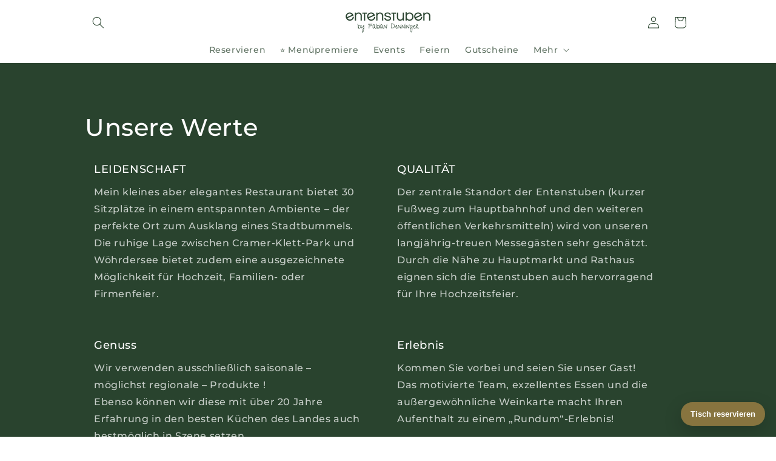

--- FILE ---
content_type: text/css
request_url: https://form-assets.mailchimp.com/snippet/fonts/165307806
body_size: 1159
content:
@font-face{font-family: 'Inter-normal-400'; src: url(https://fonts.gstatic.com/s/inter/v18/UcC73FwrK3iLTeHuS_nVMrMxCp50SjIa1ZL7.woff2) format('woff2'), url(https://form-assets.mailchimp.com/165307806/fonts/Inter-normal-400.woff2) format('woff2');} @font-face{font-family: 'Inter-normal-500'; src: url(https://fonts.gstatic.com/s/inter/v18/UcC73FwrK3iLTeHuS_nVMrMxCp50SjIa1ZL7.woff2) format('woff2'), url(https://form-assets.mailchimp.com/165307806/fonts/Inter-normal-500.woff2) format('woff2');} @font-face{font-family: 'aromaticons-normal-400'; src: url(https://bookings.zenchef.com/_next/static/media/aromaticons.ab575acb.eot#iefix) format('embedded-opentype'), url(https://bookings.zenchef.com/_next/static/media/aromaticons.a2458501.woff2) format('woff2'), url(https://bookings.zenchef.com/_next/static/media/aromaticons.966224d8.ttf) format('truetype'), url(https://bookings.zenchef.com/_next/static/media/aromaticons.68a7d1b9.woff) format('woff'), url(https://bookings.zenchef.com/_next/static/media/aromaticons.b5dac188.svg#aromaticons) format('svg'), url(https://form-assets.mailchimp.com/165307806/fonts/aromaticons-normal-400.eot) format('embedded-opentype'), url(https://form-assets.mailchimp.com/165307806/fonts/aromaticons-normal-400.woff2) format('woff2'), url(https://form-assets.mailchimp.com/165307806/fonts/aromaticons-normal-400.ttf) format('truetype'), url(https://form-assets.mailchimp.com/165307806/fonts/aromaticons-normal-400.woff) format('woff'), url(https://form-assets.mailchimp.com/165307806/fonts/aromaticons-normal-400.svg) format('svg');} @font-face{font-family: 'DMMono-italic-400'; src: url(https://fonts.gstatic.com/s/dmmono/v14/aFTW7PB1QTsUX8KYth-gBqSI.woff2) format('woff2'), url(https://form-assets.mailchimp.com/165307806/fonts/DMMono-italic-400.woff2) format('woff2');} @font-face{font-family: 'DMMono-italic-500'; src: url(https://fonts.gstatic.com/s/dmmono/v14/aFTT7PB1QTsUX8KYth-o9Yedb435.woff2) format('woff2'), url(https://form-assets.mailchimp.com/165307806/fonts/DMMono-italic-500.woff2) format('woff2');} @font-face{font-family: 'DMMono-normal-400'; src: url(https://fonts.gstatic.com/s/dmmono/v14/aFTU7PB1QTsUX8KYthqQBA.woff2) format('woff2'), url(https://form-assets.mailchimp.com/165307806/fonts/DMMono-normal-400.woff2) format('woff2');} @font-face{font-family: 'DMMono-normal-500'; src: url(https://fonts.gstatic.com/s/dmmono/v14/aFTR7PB1QTsUX8KYvumzEYOtbQ.woff2) format('woff2'), url(https://form-assets.mailchimp.com/165307806/fonts/DMMono-normal-500.woff2) format('woff2');} @font-face{font-family: 'DMSans-italic-400'; src: url(https://fonts.gstatic.com/s/dmsans/v15/rP2Fp2ywxg089UriCZa4Hz-D.woff2) format('woff2'), url(https://form-assets.mailchimp.com/165307806/fonts/DMSans-italic-400.woff2) format('woff2');} @font-face{font-family: 'DMSans-italic-500'; src: url(https://fonts.gstatic.com/s/dmsans/v15/rP2Fp2ywxg089UriCZa4Hz-D.woff2) format('woff2'), url(https://form-assets.mailchimp.com/165307806/fonts/DMSans-italic-500.woff2) format('woff2');} @font-face{font-family: 'DMSans-italic-700'; src: url(https://fonts.gstatic.com/s/dmsans/v15/rP2Fp2ywxg089UriCZa4Hz-D.woff2) format('woff2'), url(https://form-assets.mailchimp.com/165307806/fonts/DMSans-italic-700.woff2) format('woff2');} @font-face{font-family: 'DMSans-normal-400'; src: url(https://fonts.gstatic.com/s/dmsans/v15/rP2Hp2ywxg089UriCZOIHQ.woff2) format('woff2'), url(https://form-assets.mailchimp.com/165307806/fonts/DMSans-normal-400.woff2) format('woff2');} @font-face{font-family: 'DMSans-normal-500'; src: url(https://fonts.gstatic.com/s/dmsans/v15/rP2Hp2ywxg089UriCZOIHQ.woff2) format('woff2'), url(https://form-assets.mailchimp.com/165307806/fonts/DMSans-normal-500.woff2) format('woff2');} @font-face{font-family: 'DMSans-normal-700'; src: url(https://fonts.gstatic.com/s/dmsans/v15/rP2Hp2ywxg089UriCZOIHQ.woff2) format('woff2'), url(https://form-assets.mailchimp.com/165307806/fonts/DMSans-normal-700.woff2) format('woff2');} @font-face{font-family: 'Montserrat-normal-500'; src: url(https://entenstuben.de/cdn/fonts/montserrat/montserrat_n5.e72d00d31ae5399d260a80ec70322c62c1819762.woff2?h1=ZW50ZW5zdHViZW4uYWNjb3VudC5teXNob3BpZnkuY29t&h2=ZW50ZW5zdHViZW4uZGU&hmac=ecd71a762e90183b064a2865cd1eb4f4c08b977ef2f55af262abc4a20bfaed9e) format('woff2'), url(https://entenstuben.de/cdn/fonts/montserrat/montserrat_n5.18a018b6c83e89030c5d70a6d4c02c969f228500.woff?h1=ZW50ZW5zdHViZW4uYWNjb3VudC5teXNob3BpZnkuY29t&h2=ZW50ZW5zdHViZW4uZGU&hmac=d1b596bbfcdc804c799532904c8b5c8b9701dd34960c94f41aa88a2e64098def) format('woff'), url(https://form-assets.mailchimp.com/165307806/fonts/Montserrat-normal-500.woff2) format('woff2'), url(https://form-assets.mailchimp.com/165307806/fonts/Montserrat-normal-500.woff) format('woff');} @font-face{font-family: 'Montserrat-normal-700'; src: url(https://entenstuben.de/cdn/fonts/montserrat/montserrat_n7.c496e9cf2031deec4c4bca338faa81971c8631d4.woff2?h1=ZW50ZW5zdHViZW4uYWNjb3VudC5teXNob3BpZnkuY29t&h2=ZW50ZW5zdHViZW4uZGU&hmac=61f33d1475615d5bf1a5a5a34ff60cf2c98dfeceae452e44e8281b5b12cdc416) format('woff2'), url(https://entenstuben.de/cdn/fonts/montserrat/montserrat_n7.78b0223375c94b39ce1af7e09a0225f2bb3d05f7.woff?h1=ZW50ZW5zdHViZW4uYWNjb3VudC5teXNob3BpZnkuY29t&h2=ZW50ZW5zdHViZW4uZGU&hmac=34d6c7fb61cf17778b4931efdaf5378eebe620d5bf49a19f3c90f8218db603a3) format('woff'), url(https://form-assets.mailchimp.com/165307806/fonts/Montserrat-normal-700.woff2) format('woff2'), url(https://form-assets.mailchimp.com/165307806/fonts/Montserrat-normal-700.woff) format('woff');} @font-face{font-family: 'Montserrat-italic-500'; src: url(https://entenstuben.de/cdn/fonts/montserrat/montserrat_i5.3a4750a300f30824a43384268712b76e0a04be8c.woff2?h1=ZW50ZW5zdHViZW4uYWNjb3VudC5teXNob3BpZnkuY29t&h2=ZW50ZW5zdHViZW4uZGU&hmac=4df615de51c18dce185d15e0f6fb3e1db2bb1d87562a561d143fbb8e7a5bebd0) format('woff2'), url(https://entenstuben.de/cdn/fonts/montserrat/montserrat_i5.3c586d8884de1ac5627138711567f5b454adbef8.woff?h1=ZW50ZW5zdHViZW4uYWNjb3VudC5teXNob3BpZnkuY29t&h2=ZW50ZW5zdHViZW4uZGU&hmac=df15ac3786908743d22ed29a73c4888d89d6a360fc990697e6b2033137e15313) format('woff'), url(https://form-assets.mailchimp.com/165307806/fonts/Montserrat-italic-500.woff2) format('woff2'), url(https://form-assets.mailchimp.com/165307806/fonts/Montserrat-italic-500.woff) format('woff');} @font-face{font-family: 'Montserrat-italic-700'; src: url(https://entenstuben.de/cdn/fonts/montserrat/montserrat_i7.83866c3eec90071fa974c17980ffb42977f9e667.woff2?h1=ZW50ZW5zdHViZW4uYWNjb3VudC5teXNob3BpZnkuY29t&h2=ZW50ZW5zdHViZW4uZGU&hmac=e4a7a9ab708896cd549acf627c2e46d80a2d00e51cd06932f0823bb01bd6f2f5) format('woff2'), url(https://entenstuben.de/cdn/fonts/montserrat/montserrat_i7.25524241b12d864609c85325613d60efcf1a87e3.woff?h1=ZW50ZW5zdHViZW4uYWNjb3VudC5teXNob3BpZnkuY29t&h2=ZW50ZW5zdHViZW4uZGU&hmac=1b217d220fd4dfbe756bd366c724304af7004de033ffe06f14cefc4e0df9598f) format('woff'), url(https://form-assets.mailchimp.com/165307806/fonts/Montserrat-italic-700.woff2) format('woff2'), url(https://form-assets.mailchimp.com/165307806/fonts/Montserrat-italic-700.woff) format('woff');} @font-face{font-family: 'SuisseIntl-normal-450'; src: url(https://cdn.shopify.com/shop-assets/static_uploads/shoplift/SuisseIntl-Book.otf) format('opentype'), url(https://form-assets.mailchimp.com/165307806/fonts/SuisseIntl-normal-450.otf) format('opentype');} @font-face{font-family: 'SuisseIntl-normal-500'; src: url(https://cdn.shopify.com/shop-assets/static_uploads/shoplift/SuisseIntl-Medium.otf) format('opentype'), url(https://form-assets.mailchimp.com/165307806/fonts/SuisseIntl-normal-500.otf) format('opentype');} @font-face{font-family: 'SuisseIntl-normal-600'; src: url(https://cdn.shopify.com/shop-assets/static_uploads/shoplift/SuisseIntl-SemiBold.otf) format('opentype'), url(https://form-assets.mailchimp.com/165307806/fonts/SuisseIntl-normal-600.otf) format('opentype');}

--- FILE ---
content_type: text/javascript
request_url: https://cdn.shopify.com/extensions/adba15ca-2225-4b75-b11b-45f43d8a8ec7/optinger-popups-23/assets/runtime.js?i=f750459d-133f-4071-969d-4f3638f45f33&customerFirstName=&customerLastName=
body_size: 133182
content:
(()=>{var Ra="OptingerImpressionHistory",ca="OptingerSubmitHistory",yn="OptingerCloseHistory",bn="OptingerButtonActionHistory",Ba=class{constructor(){localStorage.getItem(Ra)||localStorage.setItem(Ra,JSON.stringify({})),localStorage.getItem(ca)||localStorage.setItem(ca,JSON.stringify({})),localStorage.getItem(yn)||localStorage.setItem(yn,JSON.stringify({})),localStorage.getItem(bn)||localStorage.setItem(bn,JSON.stringify({}))}static getInstance(){return Ba.instance||(Ba.instance=new Ba),Ba.instance}storeInHistory(e,a){let t=localStorage.getItem(e)?JSON.parse(localStorage.getItem(e)):{};t[a]||(t[a]={dates:[]}),t[a].dates.push(Date.now()),localStorage.setItem(e,JSON.stringify(t))}getHistoryRecordByCampaignId(e,a){return localStorage.getItem(e)&&JSON.parse(localStorage.getItem(e))[a]||null}getHistoryCountByCampaignId(e,a){let t=this.getHistoryRecordByCampaignId(e,a);return t===null?0:t.dates.length}getLastExecutedAtByCampaignId(e,a){return this.getHistoryRecordByCampaignId(e,a)===null?null:Math.max(...this.getHistoryRecordByCampaignId(e,a).dates)}getLastImpressionByCampaignId(e){return this.getLastExecutedAtByCampaignId(Ra,e)}getLastSubmitByCampaignId(e){return this.getLastExecutedAtByCampaignId(ca,e)}getImpressionCountByCampaignId(e){return this.getHistoryCountByCampaignId(Ra,e)}getSubmitCountByCampaignId(e){return this.getHistoryCountByCampaignId(ca,e)}isSubmittedBefore(e){return this.getHistoryCountByCampaignId(ca,e)>0}isClosedBefore(e){return this.getHistoryCountByCampaignId(yn,e)>0}isButtonActionHappenedBefore(e){return this.getHistoryCountByCampaignId(bn,e)>0}storeImpression(e){this.storeInHistory(Ra,e)}storeSubmit(e){this.storeInHistory(ca,e)}storeClose(e){this.storeInHistory(yn,e)}storeButtonAction(e){this.storeInHistory(bn,e)}},kn=Ba,go="OptingerTimeSpentOnSite",ui="OptingerVisitedPages",ja=class{constructor(){this.initializedAt=Date.now(),this.lastUrl=location.href,this.addCurrentPageToVisitedPages(),new MutationObserver(()=>{let e=window.location.href;e!==this.lastUrl&&(this.lastUrl=e,this.addCurrentPageToVisitedPages())}).observe(document,{subtree:!0,childList:!0}),this.runTimeSpentInterval()}static getInstance(){return ja.instance||(ja.instance=new ja),ja.instance}addCurrentPageToVisitedPages(){let e=JSON.parse(localStorage.getItem(ui))||[];e.push({url:window.location.href,at:Date.now()}),localStorage.setItem(ui,JSON.stringify(e))}getVisitedPages(){return JSON.parse(localStorage.getItem(ui))}getTimeSpentOnSite(){return parseInt(localStorage.getItem(go))||0}getTimeSpentOnPage(){return Date.now()-this.initializedAt}runTimeSpentInterval(){let e=window.document.hidden;window.document.addEventListener("visibilitychange",()=>e=window.document.hidden),setInterval(()=>{e||localStorage.setItem(go,(this.getTimeSpentOnSite()+500).toString())},500)}},gi=ja,Qd=class{getBrowser(){let e=window.navigator.userAgent;return e.indexOf("Firefox")>-1?"Mozilla Firefox":e.indexOf("SamsungBrowser")>-1?"Samsung Internet":e.indexOf("Opera")>-1||e.indexOf("OPR")>-1?"Opera":e.indexOf("Trident")>-1?"Microsoft Internet Explorer":e.indexOf("Edge")>-1?"Microsoft Edge (Legacy)":e.indexOf("Edg")>-1?"Microsoft Edge (Chromium)":e.indexOf("Chrome")>-1?"Chrome":e.indexOf("Safari")>-1?"Safari":"Unknown"}getDeviceType(){let e=window.navigator.userAgent;return/(tablet|ipad|playbook|silk)|(android(?!.*mobi))/i.test(e)?"tablet":/Mobile|Android|iP(hone|od)|IEMobile|BlackBerry|Kindle|Silk-Accelerated|(hpw|web)OS|Opera M(obi|ini)/.test(e)?"mobile":"desktop"}getOperatingSystem(){let e=window.navigator.userAgent,a=window.navigator.platform,t=["Macintosh","MacIntel","MacPPC","Mac68K"],n=["Win32","Win64","Windows","WinCE"],i=["iPhone","iPad","iPod"];return t.indexOf(a)!==-1?"Mac OS":i.indexOf(a)!==-1?"iOS":n.indexOf(a)!==-1?"Windows":/Android/.test(e)?"Android":/Linux/.test(a)?"Linux":"Unknown"}getBrowserLanguage(){return window.navigator.language}},Sn=Qd;function yo(e){let a=window.location.search.substring(1).split("&");for(let t=0;t<a.length;t++){let n=a[t].split("=");if(decodeURIComponent(n[0])==e)return decodeURIComponent(n[1])}return!1}var mi="userSource",ec=class{constructor(){if(this.getStoredData())return;let e=document.referrer.replace(/https?:\/\/|\/.*/g,"");this.storeData({domain:e,name:this.detectName(e)})}getSourceName(){return this.getStoredData().name}getSourceDomain(){return this.getStoredData().domain}detectName(e){return document.referrer===""||e===location.host?"Direct":e.includes("google.com")?yo("gclid")?"GoogleAds":"GoogleOrganic":e.includes("facebook.com")?yo("fbclid")?"FacebookAds":"FacebookOrganic":"NotFound"}getStoredData(){return sessionStorage.getItem(mi)?JSON.parse(sessionStorage.getItem(mi)):null}storeData(e){return sessionStorage.setItem(mi,JSON.stringify(e))}},xo=ec,tc=class{constructor(){if(window.OptingerCart)return;let e={items:{},add:function(a,t,n){if(window.OptingerCart.items[a]){window.OptingerCart[a].quantity+=n;return}window.OptingerCart.items[a]={quantity:n,price:t}},remove:function(a,t){if(window.OptingerCart.items[a]){if(t===void 0){window.OptingerCart[a]=void 0;return}window.OptingerCart[a]-=t}},clear:function(){window.OptingerCart.items={}}};window.OptingerCart=e}getValue(){let e=0;for(let a in window.OptingerCart.items)e+=window.OptingerCart.items[a].quantity*window.OptingerCart.items[a].price;return e}getProductCount(){let e=0;for(let a in window.OptingerCart.items)e+=window.OptingerCart.items[a].quantity;return e}getDifferentProductsCount(){return Object.values(window.OptingerCart.items).length}},ko=tc;function ac(e,a,t){return a==="=="?e===t:a===">="||a==="<="?e>=t:a===">"?e>t:a==="<"?e<t:!1}var it=ac,wn=gi.getInstance(),nc=new xo,fi=new Sn,hi=new ko,vn=(e,a)=>{let t=e.value.includes(a);return e.filter==="be"?t:!t},ic=(e,a)=>(Array.isArray(e.value)&&e.value.some(t=>t.includes("FacebookOrganic")||t.includes("FacebookAds"))&&(e.value.push("FacebookOrganic"),e.value.push("FacebookAds")),vn(e,a)),rc={visitedPageCount:function(e){return it(wn.getVisitedPages().length,e.operator,e.value)},timeSpentOnSite:function(e){let a=wn.getTimeSpentOnSite()-e.value*1e3;return it(a,e.operator,0)},timeSpentOnPage:function(e){let a=wn.getTimeSpentOnPage()-e.value*1e3;return it(a,e.operator,0)},visitorNewOrReturning:function(e){let a=it(wn.getVisitedPages().length,"<",2);return e==="new"?a:!a},source:function(e){return ic(e,nc.getSourceName())},browser:function(e){return vn(e,fi.getBrowser())},operatingSystem:function(e){return vn(e,fi.getOperatingSystem())},device:function(e){return vn(e,fi.getDeviceType())},cart:function(e){let a=!0;for(let t of e)t.type==="value"&&(a=a&&it(hi.getValue(),t.operator,t.value)),t.type==="numberOfProducts"&&(a=a&&it(hi.getProductCount(),t.operator,t.value)),t.type==="numberOfDifferentProducts"&&(a=a&&it(hi.getDifferentProductsCount(),t.operator,t.value));return a}},oc=e=>Object.entries(e).every(([a,t])=>rc[a](t));function sc({mainString:e,operator:a,checkString:t}){return a==="equals"?e===t:a==="notEquals"?e!==t:a==="contains"?e.indexOf(t)!==-1:a==="notContains"?e.indexOf(t)===-1:a==="startsWith"?e.startsWith(t):a==="notStartsWith"?!e.startsWith(t):a==="endsWith"?e.endsWith(t):a==="notEndsWith"?!e.endsWith(t):!1}var So=sc;function lc(e,a){return e.some(t=>t.every(n=>So({mainString:a,operator:n.operator,checkString:n.value})))}function bo(e,a){let t=this.navigationDataProvider.getVisitedPages().slice(0,-1).map(i=>i.url),n=e.some(i=>i.every(r=>t.some(o=>So({mainString:o,operator:r.operator,checkString:r.value}))));return a?!n:n}var dc={currentUrl:function(e){return lc(e,window.location.href)},visitedBefore:function(e){return bo(e,!1)},notVisitedBefore:function(e){return bo(e,!0)}},cc=e=>Object.entries(e).every(([a,t])=>dc[a](t)),wo=kn.getInstance(),pc={check:function(e,a){if(a.maxExecutionCount<=wo.getImpressionCountByCampaignId(e))return!1;let t=wo.getLastImpressionByCampaignId(e);return!(Date.now()-t<a.durationBetweenExecutions*1e3)}},uc=(e,a)=>pc.check(e,a),mc=()=>{let e=document.documentElement.scrollTop||document.body.scrollTop,a=document.documentElement.scrollHeight||document.body.scrollHeight;return e/a*100},fc=mc,vo=gi.getInstance(),xn={onClickElement:function(e,a){document.addEventListener("click",t=>{t.target.closest(e)&&a()})},onExitIntent:function(e,a){let t=()=>{document.addEventListener("mouseout",i=>{i.target.tagName.toLowerCase()!=="select"&&(i.relatedTarget||i.clientY>10||a())}),document.addEventListener("mousemove",i=>{let{clientY:r,movementY:o}=i;r<=180&&o<-5&&a()})},n=()=>{let i=window.scrollY,r=new Date().getTime();window.addEventListener("scroll",()=>{let o=new Date().getTime(),s=window.scrollY,l=s-i,d=o-r,c=Math.abs(l/d);c>=5&&c<=10&&l<-25&&a(),i=s,r=o})};document.body.clientWidth<743?n():t()},visitorInactivityDuration:function(e,a){let t=Date.now(),n=()=>{it(Date.now()-t,e.operator,e.value*1e3)&&a()};n();let i=["mousedown","mousemove","keypress","scroll","touchstart"];setInterval(n,500),i.forEach(r=>document.addEventListener(r,()=>t=Date.now(),!0))},onAddToCart:function(e,a){document.addEventListener("OptingerCartAdd",a)},scrollPosition:function(e,a){let t=()=>{it(fc(),e.operator,e.value)&&a()};t(),document.addEventListener("scroll",t)},timeSpentOnSite:function(e,a){let t=()=>vo.getTimeSpentOnSite()-e.value*1e3;it(t(),e.operator,0)&&a(),setTimeout(()=>xn.timeSpentOnSite(e,a),Math.abs(t())+500)},timeSpentOnPage:function(e,a){let t=()=>vo.getTimeSpentOnPage()-e.value*1e3;it(t(),e.operator,0)&&a(),setTimeout(()=>xn.timeSpentOnPage(e,a),Math.abs(t())+500)}},hc=(e,a)=>{let t=e.triggerAfter;if(delete e.triggerAfter,Object.keys(e).length===0){let n=()=>{a()||setTimeout(()=>n(),100)};n();return}Object.entries(e).forEach(([n,i])=>{if(t===void 0)return xn[n](i,a);xn[n](i,()=>setTimeout(()=>{a()},t*1e3))})};kn.getInstance();gi.getInstance();new Sn;new xo;new ko;var gc=(e,a)=>{let t=()=>{let i=oc(e.audience),r=cc(e.page),o=uc(e.campaignId,e.frequency);return i&&r&&o},n=0;hc(e.trigger,()=>{let i=new Date().getTime();return i-n<1e3||!t()?!1:(n=i,a(),!0)})},_o=gc;function ue(){return window.crypto&&window.crypto.randomUUID?"opt"+window.crypto.randomUUID():"opt"+yc()}function yc(){var e=function(){return((1+Math.random())*65536|0).toString(16).substring(1)};return e()+e()+"-"+e()+"-"+e()+"-"+e()+"-"+e()+e()+e()}var bc=typeof global=="object"&&global&&global.Object===Object&&global,Ds=bc,wc=typeof self=="object"&&self&&self.Object===Object&&self,vc=Ds||wc||Function("return this")(),vt=vc,xc=vt.Symbol,va=xc,Ms=Object.prototype,kc=Ms.hasOwnProperty,Sc=Ms.toString,Na=va?va.toStringTag:void 0;function _c(e){var a=kc.call(e,Na),t=e[Na];try{e[Na]=void 0;var n=!0}catch{}var i=Sc.call(e);return n&&(a?e[Na]=t:delete e[Na]),i}var Cc=_c,Ic=Object.prototype,Tc=Ic.toString;function Ac(e){return Tc.call(e)}var Dc=Ac,Mc="[object Null]",Ec="[object Undefined]",Co=va?va.toStringTag:void 0;function Oc(e){return e==null?e===void 0?Ec:Mc:Co&&Co in Object(e)?Cc(e):Dc(e)}var on=Oc;function Pc(e){return e!=null&&typeof e=="object"}var sn=Pc,Lc=Array.isArray,wr=Lc;function Rc(e){var a=typeof e;return e!=null&&(a=="object"||a=="function")}var ta=Rc,Bc="[object AsyncFunction]",jc="[object Function]",Nc="[object GeneratorFunction]",zc="[object Proxy]";function Yc(e){if(!ta(e))return!1;var a=on(e);return a==jc||a==Nc||a==Bc||a==zc}var Es=Yc,Fc=vt["__core-js_shared__"],yi=Fc,Io=function(){var e=/[^.]+$/.exec(yi&&yi.keys&&yi.keys.IE_PROTO||"");return e?"Symbol(src)_1."+e:""}();function Hc(e){return!!Io&&Io in e}var $c=Hc,Vc=Function.prototype,Uc=Vc.toString;function Gc(e){if(e!=null){try{return Uc.call(e)}catch{}try{return e+""}catch{}}return""}var ia=Gc,qc=/[\\^$.*+?()[\]{}|]/g,Xc=/^\[object .+?Constructor\]$/,Zc=Function.prototype,Wc=Object.prototype,Jc=Zc.toString,Kc=Wc.hasOwnProperty,Qc=RegExp("^"+Jc.call(Kc).replace(qc,"\\$&").replace(/hasOwnProperty|(function).*?(?=\\\()| for .+?(?=\\\])/g,"$1.*?")+"$");function ep(e){if(!ta(e)||$c(e))return!1;var a=Es(e)?Qc:Xc;return a.test(ia(e))}var tp=ep;function ap(e,a){return e?.[a]}var np=ap;function ip(e,a){var t=np(e,a);return tp(t)?t:void 0}var ra=ip,rp=ra(vt,"WeakMap"),Ui=rp,To=Object.create,op=function(){function e(){}return function(a){if(!ta(a))return{};if(To)return To(a);e.prototype=a;var t=new e;return e.prototype=void 0,t}}(),sp=op;function lp(e,a){var t=-1,n=e.length;for(a||(a=Array(n));++t<n;)a[t]=e[t];return a}var dp=lp,cp=function(){try{var e=ra(Object,"defineProperty");return e({},"",{}),e}catch{}}(),Ao=cp;function pp(e,a){for(var t=-1,n=e==null?0:e.length;++t<n&&a(e[t],t,e)!==!1;);return e}var up=pp,mp=9007199254740991,fp=/^(?:0|[1-9]\d*)$/;function hp(e,a){var t=typeof e;return a=a??mp,!!a&&(t=="number"||t!="symbol"&&fp.test(e))&&e>-1&&e%1==0&&e<a}var gp=hp;function yp(e,a,t){a=="__proto__"&&Ao?Ao(e,a,{configurable:!0,enumerable:!0,value:t,writable:!0}):e[a]=t}var Os=yp;function bp(e,a){return e===a||e!==e&&a!==a}var Ps=bp,wp=Object.prototype,vp=wp.hasOwnProperty;function xp(e,a,t){var n=e[a];(!(vp.call(e,a)&&Ps(n,t))||t===void 0&&!(a in e))&&Os(e,a,t)}var Ls=xp;function kp(e,a,t,n){var i=!t;t||(t={});for(var r=-1,o=a.length;++r<o;){var s=a[r],l=n?n(t[s],e[s],s,t,e):void 0;l===void 0&&(l=e[s]),i?Os(t,s,l):Ls(t,s,l)}return t}var Zn=kp,Sp=9007199254740991;function _p(e){return typeof e=="number"&&e>-1&&e%1==0&&e<=Sp}var Rs=_p;function Cp(e){return e!=null&&Rs(e.length)&&!Es(e)}var Bs=Cp,Ip=Object.prototype;function Tp(e){var a=e&&e.constructor,t=typeof a=="function"&&a.prototype||Ip;return e===t}var vr=Tp;function Ap(e,a){for(var t=-1,n=Array(e);++t<e;)n[t]=a(t);return n}var Dp=Ap,Mp="[object Arguments]";function Ep(e){return sn(e)&&on(e)==Mp}var Do=Ep,js=Object.prototype,Op=js.hasOwnProperty,Pp=js.propertyIsEnumerable,Lp=Do(function(){return arguments}())?Do:function(e){return sn(e)&&Op.call(e,"callee")&&!Pp.call(e,"callee")},Rp=Lp;function Bp(){return!1}var jp=Bp,Ns=typeof exports=="object"&&exports&&!exports.nodeType&&exports,Mo=Ns&&typeof module=="object"&&module&&!module.nodeType&&module,Np=Mo&&Mo.exports===Ns,Eo=Np?vt.Buffer:void 0,zp=Eo?Eo.isBuffer:void 0,Yp=zp||jp,zs=Yp,Fp="[object Arguments]",Hp="[object Array]",$p="[object Boolean]",Vp="[object Date]",Up="[object Error]",Gp="[object Function]",qp="[object Map]",Xp="[object Number]",Zp="[object Object]",Wp="[object RegExp]",Jp="[object Set]",Kp="[object String]",Qp="[object WeakMap]",eu="[object ArrayBuffer]",tu="[object DataView]",au="[object Float32Array]",nu="[object Float64Array]",iu="[object Int8Array]",ru="[object Int16Array]",ou="[object Int32Array]",su="[object Uint8Array]",lu="[object Uint8ClampedArray]",du="[object Uint16Array]",cu="[object Uint32Array]",ae={};ae[au]=ae[nu]=ae[iu]=ae[ru]=ae[ou]=ae[su]=ae[lu]=ae[du]=ae[cu]=!0;ae[Fp]=ae[Hp]=ae[eu]=ae[$p]=ae[tu]=ae[Vp]=ae[Up]=ae[Gp]=ae[qp]=ae[Xp]=ae[Zp]=ae[Wp]=ae[Jp]=ae[Kp]=ae[Qp]=!1;function pu(e){return sn(e)&&Rs(e.length)&&!!ae[on(e)]}var uu=pu;function mu(e){return function(a){return e(a)}}var xr=mu,Ys=typeof exports=="object"&&exports&&!exports.nodeType&&exports,Ua=Ys&&typeof module=="object"&&module&&!module.nodeType&&module,fu=Ua&&Ua.exports===Ys,bi=fu&&Ds.process,hu=function(){try{var e=Ua&&Ua.require&&Ua.require("util").types;return e||bi&&bi.binding&&bi.binding("util")}catch{}}(),xa=hu,Oo=xa&&xa.isTypedArray,gu=Oo?xr(Oo):uu,yu=gu,bu=Object.prototype,wu=bu.hasOwnProperty;function vu(e,a){var t=wr(e),n=!t&&Rp(e),i=!t&&!n&&zs(e),r=!t&&!n&&!i&&yu(e),o=t||n||i||r,s=o?Dp(e.length,String):[],l=s.length;for(var d in e)(a||wu.call(e,d))&&!(o&&(d=="length"||i&&(d=="offset"||d=="parent")||r&&(d=="buffer"||d=="byteLength"||d=="byteOffset")||gp(d,l)))&&s.push(d);return s}var Fs=vu;function xu(e,a){return function(t){return e(a(t))}}var Hs=xu,ku=Hs(Object.keys,Object),Su=ku,_u=Object.prototype,Cu=_u.hasOwnProperty;function Iu(e){if(!vr(e))return Su(e);var a=[];for(var t in Object(e))Cu.call(e,t)&&t!="constructor"&&a.push(t);return a}var Tu=Iu;function Au(e){return Bs(e)?Fs(e):Tu(e)}var kr=Au;function Du(e){var a=[];if(e!=null)for(var t in Object(e))a.push(t);return a}var Mu=Du,Eu=Object.prototype,Ou=Eu.hasOwnProperty;function Pu(e){if(!ta(e))return Mu(e);var a=vr(e),t=[];for(var n in e)n=="constructor"&&(a||!Ou.call(e,n))||t.push(n);return t}var Lu=Pu;function Ru(e){return Bs(e)?Fs(e,!0):Lu(e)}var Sr=Ru,Bu=ra(Object,"create"),Wa=Bu;function ju(){this.__data__=Wa?Wa(null):{},this.size=0}var Nu=ju;function zu(e){var a=this.has(e)&&delete this.__data__[e];return this.size-=a?1:0,a}var Yu=zu,Fu="__lodash_hash_undefined__",Hu=Object.prototype,$u=Hu.hasOwnProperty;function Vu(e){var a=this.__data__;if(Wa){var t=a[e];return t===Fu?void 0:t}return $u.call(a,e)?a[e]:void 0}var Uu=Vu,Gu=Object.prototype,qu=Gu.hasOwnProperty;function Xu(e){var a=this.__data__;return Wa?a[e]!==void 0:qu.call(a,e)}var Zu=Xu,Wu="__lodash_hash_undefined__";function Ju(e,a){var t=this.__data__;return this.size+=this.has(e)?0:1,t[e]=Wa&&a===void 0?Wu:a,this}var Ku=Ju;function Ta(e){var a=-1,t=e==null?0:e.length;for(this.clear();++a<t;){var n=e[a];this.set(n[0],n[1])}}Ta.prototype.clear=Nu;Ta.prototype.delete=Yu;Ta.prototype.get=Uu;Ta.prototype.has=Zu;Ta.prototype.set=Ku;var Po=Ta;function Qu(){this.__data__=[],this.size=0}var em=Qu;function tm(e,a){for(var t=e.length;t--;)if(Ps(e[t][0],a))return t;return-1}var Wn=tm,am=Array.prototype,nm=am.splice;function im(e){var a=this.__data__,t=Wn(a,e);if(t<0)return!1;var n=a.length-1;return t==n?a.pop():nm.call(a,t,1),--this.size,!0}var rm=im;function om(e){var a=this.__data__,t=Wn(a,e);return t<0?void 0:a[t][1]}var sm=om;function lm(e){return Wn(this.__data__,e)>-1}var dm=lm;function cm(e,a){var t=this.__data__,n=Wn(t,e);return n<0?(++this.size,t.push([e,a])):t[n][1]=a,this}var pm=cm;function Aa(e){var a=-1,t=e==null?0:e.length;for(this.clear();++a<t;){var n=e[a];this.set(n[0],n[1])}}Aa.prototype.clear=em;Aa.prototype.delete=rm;Aa.prototype.get=sm;Aa.prototype.has=dm;Aa.prototype.set=pm;var Jn=Aa,um=ra(vt,"Map"),Ja=um;function mm(){this.size=0,this.__data__={hash:new Po,map:new(Ja||Jn),string:new Po}}var fm=mm;function hm(e){var a=typeof e;return a=="string"||a=="number"||a=="symbol"||a=="boolean"?e!=="__proto__":e===null}var gm=hm;function ym(e,a){var t=e.__data__;return gm(a)?t[typeof a=="string"?"string":"hash"]:t.map}var Kn=ym;function bm(e){var a=Kn(this,e).delete(e);return this.size-=a?1:0,a}var wm=bm;function vm(e){return Kn(this,e).get(e)}var xm=vm;function km(e){return Kn(this,e).has(e)}var Sm=km;function _m(e,a){var t=Kn(this,e),n=t.size;return t.set(e,a),this.size+=t.size==n?0:1,this}var Cm=_m;function Da(e){var a=-1,t=e==null?0:e.length;for(this.clear();++a<t;){var n=e[a];this.set(n[0],n[1])}}Da.prototype.clear=fm;Da.prototype.delete=wm;Da.prototype.get=xm;Da.prototype.has=Sm;Da.prototype.set=Cm;var Im=Da;function Tm(e,a){for(var t=-1,n=a.length,i=e.length;++t<n;)e[i+t]=a[t];return e}var $s=Tm,Am=Hs(Object.getPrototypeOf,Object),Vs=Am;function Dm(){this.__data__=new Jn,this.size=0}var Mm=Dm;function Em(e){var a=this.__data__,t=a.delete(e);return this.size=a.size,t}var Om=Em;function Pm(e){return this.__data__.get(e)}var Lm=Pm;function Rm(e){return this.__data__.has(e)}var Bm=Rm,jm=200;function Nm(e,a){var t=this.__data__;if(t instanceof Jn){var n=t.__data__;if(!Ja||n.length<jm-1)return n.push([e,a]),this.size=++t.size,this;t=this.__data__=new Im(n)}return t.set(e,a),this.size=t.size,this}var zm=Nm;function Ma(e){var a=this.__data__=new Jn(e);this.size=a.size}Ma.prototype.clear=Mm;Ma.prototype.delete=Om;Ma.prototype.get=Lm;Ma.prototype.has=Bm;Ma.prototype.set=zm;var Ym=Ma;function Fm(e,a){return e&&Zn(a,kr(a),e)}var Hm=Fm;function $m(e,a){return e&&Zn(a,Sr(a),e)}var Vm=$m,Us=typeof exports=="object"&&exports&&!exports.nodeType&&exports,Lo=Us&&typeof module=="object"&&module&&!module.nodeType&&module,Um=Lo&&Lo.exports===Us,Ro=Um?vt.Buffer:void 0,Bo=Ro?Ro.allocUnsafe:void 0;function Gm(e,a){if(a)return e.slice();var t=e.length,n=Bo?Bo(t):new e.constructor(t);return e.copy(n),n}var qm=Gm;function Xm(e,a){for(var t=-1,n=e==null?0:e.length,i=0,r=[];++t<n;){var o=e[t];a(o,t,e)&&(r[i++]=o)}return r}var Zm=Xm;function Wm(){return[]}var Gs=Wm,Jm=Object.prototype,Km=Jm.propertyIsEnumerable,jo=Object.getOwnPropertySymbols,Qm=jo?function(e){return e==null?[]:(e=Object(e),Zm(jo(e),function(a){return Km.call(e,a)}))}:Gs,_r=Qm;function e0(e,a){return Zn(e,_r(e),a)}var t0=e0,a0=Object.getOwnPropertySymbols,n0=a0?function(e){for(var a=[];e;)$s(a,_r(e)),e=Vs(e);return a}:Gs,qs=n0;function i0(e,a){return Zn(e,qs(e),a)}var r0=i0;function o0(e,a,t){var n=a(e);return wr(e)?n:$s(n,t(e))}var Xs=o0;function s0(e){return Xs(e,kr,_r)}var l0=s0;function d0(e){return Xs(e,Sr,qs)}var c0=d0,p0=ra(vt,"DataView"),Gi=p0,u0=ra(vt,"Promise"),qi=u0,m0=ra(vt,"Set"),Xi=m0,No="[object Map]",f0="[object Object]",zo="[object Promise]",Yo="[object Set]",Fo="[object WeakMap]",Ho="[object DataView]",h0=ia(Gi),g0=ia(Ja),y0=ia(qi),b0=ia(Xi),w0=ia(Ui),Ut=on;(Gi&&Ut(new Gi(new ArrayBuffer(1)))!=Ho||Ja&&Ut(new Ja)!=No||qi&&Ut(qi.resolve())!=zo||Xi&&Ut(new Xi)!=Yo||Ui&&Ut(new Ui)!=Fo)&&(Ut=function(e){var a=on(e),t=a==f0?e.constructor:void 0,n=t?ia(t):"";if(n)switch(n){case h0:return Ho;case g0:return No;case y0:return zo;case b0:return Yo;case w0:return Fo}return a});var Cr=Ut,v0=Object.prototype,x0=v0.hasOwnProperty;function k0(e){var a=e.length,t=new e.constructor(a);return a&&typeof e[0]=="string"&&x0.call(e,"index")&&(t.index=e.index,t.input=e.input),t}var S0=k0,_0=vt.Uint8Array,$o=_0;function C0(e){var a=new e.constructor(e.byteLength);return new $o(a).set(new $o(e)),a}var Ir=C0;function I0(e,a){var t=a?Ir(e.buffer):e.buffer;return new e.constructor(t,e.byteOffset,e.byteLength)}var T0=I0,A0=/\w*$/;function D0(e){var a=new e.constructor(e.source,A0.exec(e));return a.lastIndex=e.lastIndex,a}var M0=D0,Vo=va?va.prototype:void 0,Uo=Vo?Vo.valueOf:void 0;function E0(e){return Uo?Object(Uo.call(e)):{}}var O0=E0;function P0(e,a){var t=a?Ir(e.buffer):e.buffer;return new e.constructor(t,e.byteOffset,e.length)}var L0=P0,R0="[object Boolean]",B0="[object Date]",j0="[object Map]",N0="[object Number]",z0="[object RegExp]",Y0="[object Set]",F0="[object String]",H0="[object Symbol]",$0="[object ArrayBuffer]",V0="[object DataView]",U0="[object Float32Array]",G0="[object Float64Array]",q0="[object Int8Array]",X0="[object Int16Array]",Z0="[object Int32Array]",W0="[object Uint8Array]",J0="[object Uint8ClampedArray]",K0="[object Uint16Array]",Q0="[object Uint32Array]";function ef(e,a,t){var n=e.constructor;switch(a){case $0:return Ir(e);case R0:case B0:return new n(+e);case V0:return T0(e,t);case U0:case G0:case q0:case X0:case Z0:case W0:case J0:case K0:case Q0:return L0(e,t);case j0:return new n;case N0:case F0:return new n(e);case z0:return M0(e);case Y0:return new n;case H0:return O0(e)}}var tf=ef;function af(e){return typeof e.constructor=="function"&&!vr(e)?sp(Vs(e)):{}}var nf=af,rf="[object Map]";function of(e){return sn(e)&&Cr(e)==rf}var sf=of,Go=xa&&xa.isMap,lf=Go?xr(Go):sf,df=lf,cf="[object Set]";function pf(e){return sn(e)&&Cr(e)==cf}var uf=pf,qo=xa&&xa.isSet,mf=qo?xr(qo):uf,ff=mf,hf=1,gf=2,yf=4,Zs="[object Arguments]",bf="[object Array]",wf="[object Boolean]",vf="[object Date]",xf="[object Error]",Ws="[object Function]",kf="[object GeneratorFunction]",Sf="[object Map]",_f="[object Number]",Js="[object Object]",Cf="[object RegExp]",If="[object Set]",Tf="[object String]",Af="[object Symbol]",Df="[object WeakMap]",Mf="[object ArrayBuffer]",Ef="[object DataView]",Of="[object Float32Array]",Pf="[object Float64Array]",Lf="[object Int8Array]",Rf="[object Int16Array]",Bf="[object Int32Array]",jf="[object Uint8Array]",Nf="[object Uint8ClampedArray]",zf="[object Uint16Array]",Yf="[object Uint32Array]",Q={};Q[Zs]=Q[bf]=Q[Mf]=Q[Ef]=Q[wf]=Q[vf]=Q[Of]=Q[Pf]=Q[Lf]=Q[Rf]=Q[Bf]=Q[Sf]=Q[_f]=Q[Js]=Q[Cf]=Q[If]=Q[Tf]=Q[Af]=Q[jf]=Q[Nf]=Q[zf]=Q[Yf]=!0;Q[xf]=Q[Ws]=Q[Df]=!1;function On(e,a,t,n,i,r){var o,s=a&hf,l=a&gf,d=a&yf;if(t&&(o=i?t(e,n,i,r):t(e)),o!==void 0)return o;if(!ta(e))return e;var c=wr(e);if(c){if(o=S0(e),!s)return dp(e,o)}else{var u=Cr(e),f=u==Ws||u==kf;if(zs(e))return qm(e,s);if(u==Js||u==Zs||f&&!i){if(o=l||f?{}:nf(e),!s)return l?r0(e,Vm(o,e)):t0(e,Hm(o,e))}else{if(!Q[u])return i?e:{};o=tf(e,u,s)}}r||(r=new Ym);var h=r.get(e);if(h)return h;r.set(e,o),ff(e)?e.forEach(function(b){o.add(On(b,a,t,b,e,r))}):df(e)&&e.forEach(function(b,w){o.set(w,On(b,a,t,w,e,r))});var p=d?l?c0:l0:l?Sr:kr,g=c?void 0:p(e);return up(g||e,function(b,w){g&&(w=b,b=e[w]),Ls(o,w,On(b,a,t,w,e,r))}),o}var Ff=On,Hf=1,$f=4;function Vf(e){return Ff(e,Hf|$f)}var Uf=Vf;function U(e){return Uf(e)}function Me(e){return Math.floor(Math.max(0,Math.min(e,255)))}function Gf(e,a,t){return`rgb(${Me(e)},${Me(a)},${Me(t)})`}function qf(e,a,t){return`hsl(${e},${a*100+"%"},${t*100+"%"})`}function Xf(e,a,t,n){return`hsla(${e},${a*100+"%"},${t*100+"%"},${n})`}function Zi(e,a,t,n){return`rgba(${Me(e)},${Me(a)},${Me(t)},${n})`}function Ks(e,a,t){function n(i){var r=i.toString(16);return r.length==1?"0"+r:r}return"#"+n(Me(e))+n(Me(a))+n(Me(t))}function Zf(e){let a=Qs(e);return Ks(a.r,a.g,a.b)}function Qs(e){let a=e.match(/^rgb\s*\(\s*(-?\d+)\s*,\s*(-?\d+)\s*,\s*(-?\d+)\s*\)$/i);return{r:Me(parseInt(a[1])),g:Me(parseInt(a[2])),b:Me(parseInt(a[3]))}}function Wf(e,a=1){if(e.length===7){let t=parseInt(e.slice(1,3),16),n=parseInt(e.slice(3,5),16),i=parseInt(e.slice(5,7),16);return Zi(t,n,i,a)}if(e.length===4){let t=parseInt(e.slice(1,2)+e.slice(1,2),16),n=parseInt(e.slice(2,3)+e.slice(2,3),16),i=parseInt(e.slice(3,4)+e.slice(3,4),16);return Zi(t,n,i,a)}console.error("Hex string can't parsed",e)}function Jf(e){let a=e.match(/^rgba\s*\(\s*(-?\d+)\s*,\s*(-?\d+)\s*,\s*(-?\d+)\s*,\s*(-?\d*\.?\d+)\s*\)$/i);return{r:Me(parseInt(a[1])),g:Me(parseInt(a[2])),b:Me(parseInt(a[3])),a:parseFloat(a[4])}}function wi(e){return e<130?255:0}function Kf(e,a,t){return e=wi(e),a=wi(a),t=wi(t),e+a+t>255*3/2?{r:255,g:255,b:255}:{r:0,g:0,b:0}}var Qf={createRGBString:Gf,createRGBAString:Zi,getHexByRGB:Ks,getHexByRGBString:Zf,getReversedBlackOrWhite:Kf,parseRGBString:Qs,parseRGBAString:Jf,hexToRGBAString:Wf,createHSLString:qf,createHSLAString:Xf},Zt=Qf,Ea=class{constructor(e){this.value=e}getValue(){return this.value}setValue(e){this.value=e}},Ie=class extends Ea{constructor(e){typeof e=="string"&&(e=parseFloat(e)),super(e)}setByString(e){this.value=parseFloat(e)}getAsString(){return this.value.toString()}clone(){return new Ie(U(this.value))}},M=class extends Ea{constructor(e){super(e)}setByString(e){this.value=e}getAsString(){return this.value}clone(){return new M(U(this.value))}},O=class extends Ea{constructor(e){super(e),typeof e=="string"&&this.setByString(e)}setByString(e){if(e.includes("url"))this.value=e;else if(e.includes("rgba"))this.value=e;else if(e.includes("rgb")){let a=Zt.parseRGBString(e);this.value=Zt.createRGBAString(a.r,a.g,a.b,1)}else e.includes("hsl")?this.value=e:e.includes("#")?this.value=Zt.hexToRGBAString(e):e==="transparent"||e==="none"?this.value=e:e.includes("--opt")?this.value=e:e==="unset"?this.value=e:console.error("INVALID COLOR FORMAT",e)}getAsString(){return this.value}clone(){return new O(U(this.value))}},R=class extends Ea{constructor(e){super(e),typeof e=="string"&&this.setByString(e)}setByString(e){if(typeof e=="string"){let a=["px","vh","vw","%","em","rem"];for(let t of a)if(e.includes(t)){let n=e.replace(t,"");this.value={number:parseFloat(n),unit:t};return}}this.value=e}getAsString(){return typeof this.value!="string"?this.value.number+this.value.unit:this.value}clone(){return new R(U(this.value))}},te=class extends Ea{constructor(e){super(e)}setByString(e){if(e==="auto"){this.value=e;return}let a=["px","vh","vw","%","em","rem"];for(let t of a)if(e.includes(t)){let n=e.replace(t,"");this.value={number:parseFloat(n),unit:t};return}throw new Error("Invalid unit!")}getAsString(){return typeof this.value=="string"?this.value:`${this.value.number}${this.value.unit}`}clone(){return new te(U(this.value))}},F=class extends Ea{constructor(e){super(e),typeof e=="string"&&this.setByString(e)}setByString(e){if(e==="NaNNaNNaNNaNpx NaNNaNNaNNaNpx NaNNaNNaNNaNpx NaNNaNNaNNaNpx"&&(e="unset"),e.includes("var")||e==="unset"){this.value=e;return}let a=e.replace(/\s\s+/g," ").split(" ").map(t=>{try{if(t==="auto")return t;t==="px"&&(t="0px"),t==="%"&&(t="0%");let n=parseFloat(t.match(/-?\d+/g)[0]),i=t.replace(/-?\d+/g,"");return{number:n,unit:i}}catch{return{number:0,unit:"px"}}});if(a.length!==4)throw new Error("Invalid argument length");this.value=a}getAsString(){return typeof this.value=="string"&&this.value.includes("var")||this.value==="unset"?this.value:Object.values(this.value).map(e=>e==="auto"?e:`${e.number}${e.unit}`).join(" ")}clone(){return new F(U(this.value))}};var _n={[10]:"width",[11]:"height",[12]:"padding",[13]:"margin",[14]:"display",[15]:"color",[16]:"background",[17]:"position",[18]:"inset",[19]:"top",[20]:"left",[21]:"right",[22]:"bottom",[23]:"flex",[24]:"fill",[25]:"opacity",[26]:"transform",[27]:"overflow",[28]:"filter",[29]:"backdrop-filter",[30]:"gap",[31]:"align-self",[32]:"max-width",[33]:"max-height",[34]:"box-sizing",[35]:"border-radius",[36]:"border-width",[37]:"border-style",[38]:"border-color",[39]:"align-items",[40]:"justify-content",[41]:"grid-template-columns",[42]:"flex-direction",[43]:"object-fit",[44]:"font-weight",[45]:"font-size",[46]:"font-style",[47]:"text-decoration",[48]:"text-align",[49]:"font-family",[50]:"z-index",[51]:"box-shadow",[52]:"accent-color",[53]:"text-shadow"},eh={[10]:R,[11]:R,[12]:F,[13]:F,[14]:M,[15]:O,[16]:O,[17]:M,[18]:F,[19]:R,[20]:R,[21]:R,[22]:R,[23]:M,[24]:O,[25]:Ie,[26]:M,[27]:M,[28]:M,[29]:M,[30]:R,[31]:M,[32]:R,[33]:R,[34]:M,[35]:F,[36]:F,[37]:M,[38]:M,[39]:M,[40]:M,[41]:M,[42]:M,[43]:M,[44]:Ie,[45]:te,[46]:M,[47]:M,[48]:M,[49]:M,[50]:M,[51]:M,[52]:O,[53]:M},th=class{constructor(){this.elementMap=new Map}add(e){this.elementMap.set(e.htmlId,e)}getParentElement(){return this.getAllAsArray().find(e=>e.elementType==="parent")}get(e){return this.elementMap.get(e)}getAllAsArray(){return[...this.getAll().values()]}getAll(){return this.elementMap}},vi=new Map,zt=e=>{if(!vi.has(e)){let a=new th;vi.set(e,a)}return vi.get(e)},we=e=>(typeof e!="string"&&(typeof e=="number"?e=e.toString():e=e.getAsString()),!e.match(/-?[0-9]+(\.[0-9]+)?px/)||e.match(/calc/)?e:e.match(/-?[0-9]+(\.[0-9]+)?px/g).map(a=>{a==="px"&&(a="0px");let t=parseFloat(a.match(/-?[0-9]+(\.[0-9]+)?/)[0]),n=`calc(var(--optinger-base-fs) * ${t/16})`;return{old:t+"px",new:n}}).reduce((a,t)=>a.replace(t.old,t.new),e)),ah=(e,a)=>Object.keys(e).map(t=>{let n=Object.keys(e[t]).map(i=>{let r=e[t][i],o=r.getAsString().trim(),s=`${_n[i]}: ${we(o)};`;if(o==="unset"&&(a.includes(":focus")||a.includes(":hover")))return"";if(_n[i]==="box-shadow")return`${s} -webkit-box-shadow: ${r.getAsString()};`;if(_n[i]==="background"&&s.includes("images.unsplash.com")){let l=s.split("&w=")[1].split("&")[0].split('"')[0],d=[1080,1440,1600,1920,2560,3840],c=d.find(u=>u>window.innerWidth*1.2)||d[d.length-1];return s=s.replace(`w=${l}`,`w=${c}`),/q=\d+/.test(s)&&(s=s.replace(/q=\d+/,"q=90")),s}return o.includes("vh")?`${s} ${_n[i]}: ${o.replace("vh","dvh")};`:s}).join("");if(parseInt(t)===0)return`@media screen and (max-width: 742px) {${a} { ${n} }}`;if(parseInt(t)===742)return`@media screen and (min-width: 742px) {${a} { ${n} }}`;throw new Error("Invalid breakpoint")}).join(""),Xo=ah,el=(e,a)=>{let t=`optinger-style-node-${e}-${a}`;if(!document.getElementById(t)){let n=document.createElement("style");n.id=t,document.head.appendChild(n)}return document.getElementById(t)},nh=(e,a,t,n)=>{let i=e,r=i===a?`#${i}`:`#${i} #${a}`,o="";if(t.styles&&(o+=Xo(t.styles,r)),t.subStyles)for(let[s,l]of Object.entries(t.subStyles)){let d=r+(s.startsWith(":")?"":" ")+s;o+=Xo(l,d)}return n&&(o+=`
`+n),o},tl=(e,a,t,n="")=>{let i=el(e,a);i.innerHTML=nh(e,a,t,n),zt(e).get(a)?.onStyleUpdate()},ih=(e,a)=>{let t=qe(e).getStyleData()[a];tl(e,a,t)},rh=(e,a)=>{el(e,a).remove()},Dt=tl;function Tr(e){let a=new Map;lh(qe(e).getStyleData(),a),sh(zt(e).getAllAsArray(),a);for(let t of a.keys())t.includes("var")&&a.delete(t);return a}function jn(e,{newColors:a,oldColors:t}){let n=Tr(e),i="",r=[...a.entries()].map(([o,s])=>[s,t[o]]);for(let[o,s]of r){if(o===s)continue;let l=n.get(s);for(let d of l)i+=oh(e,d,s,o).affectedItemsKey}return i}function oh(e,a,t,n){let i=qe(e).getStyleData(),r=zt(e),o="";if(a.type==="styleProp"){let{styleProp:s,elementId:l,breakpoint:d,subSelector:c}=a,u=i[a.elementId];if(a.subSelector){let f=u.subStyles[c][d][s];f.setByString(f.getAsString().replace(t,n)),o+=l+c}else{let f=u.styles[d][s];f.setByString(f.getAsString().replace(t,n)),o+=l}ih(e,l)}if(a.type==="inlineStyle"){let s=r.get(a.elementId);(s.elementType==="button"||s.elementType==="text")&&(o+=s.htmlId,s.extraData.text=s.extraData.text.replace(t,n),s.extraData.mobileText=s.extraData.mobileText.replace(t,n),s.rerender())}return{affectedItemsKey:o}}function sh(e,a){e.filter(t=>t.elementType==="button"||t.elementType==="text").forEach(t=>{let n=t.domNode.innerHTML?.match(/#([0-9a-f]{3}|[0-9a-f]{6})|rgb\((.*?),\s*(.*?),\s*(.*?)\)|rgba\((.*?),\s*(.*?),\s*(.*?),\s*(.*?)\)|hsl\((.*?),\s*(.*?),\s*(.*?)\)|hsla\((.*?),\s*(.*?),\s*(.*?),\s*(.*?)\)/gi);n&&n.forEach(i=>{a.has(i)?a.get(i).push({type:"inlineStyle",elementId:t.htmlId}):a.set(i,[{type:"inlineStyle",elementId:t.htmlId}])})})}function lh(e,a){for(let[t,n]of Object.entries(e))if(n.styles&&Zo(n.styles,a,t,null),n.subStyles)for(let[i,r]of Object.entries(n.subStyles))Zo(r,a,t,i)}function Zo(e,a,t,n=null){for(let[i,r]of Object.entries(e))for(let[o,s]of Object.entries(r))if(s instanceof O){let l=dh(s.value);ch(a,l,t,i,o,n)}}function dh(e){if(e==="transparent"||e===""||e==="none")return[];if(!e.includes("linear-gradient"))return[e];let a=e.match(/rgba\((.*?),\s*(.*?),\s*(.*?),\s*(.*?)\)/g),t=e.match(/hsla\((.*?),\s*(.*?),\s*(.*?),\s*(.*?)\)/g),n=e.match(/#[0-9A-F]{6}/gi),i=[];return a&&i.push(...a),t&&i.push(...t),n&&i.push(...n),i}function ch(e,a,t,n,i,r=null){for(let o of a)e.has(o)?e.get(o).push({type:"styleProp",elementId:t,subSelector:r,breakpoint:n,styleProp:i}):e.set(o,[{type:"styleProp",elementId:t,subSelector:r,breakpoint:n,styleProp:i}])}var ph=class{constructor(e){this.theme={mainColorHue:270,mainColorSaturation:1,mainColorLightness:.5,borderRadius:"4px 4px 4px 4px",borderRadiusStructural:"8px 8px 8px 8px"},this.themeCssVariableMap={"--opt-color-50":"","--opt-color-100":"","--opt-color-300":"","--opt-color-500":"","--opt-color-primary":"","--opt-color-600":"","--opt-color-700":"","--opt-color-800":"","--opt-color-900":"","--opt-color-50--a-3-4":"","--opt-color-100--a-3-4":"","--opt-color-300--a-3-4":"","--opt-color-500--a-3-4":"","--opt-color-primary--a-3-4":"","--opt-color-600--a-3-4":"","--opt-color-700--a-3-4":"","--opt-color-800--a-3-4":"","--opt-color-900--a-3-4":"","--opt-color-50--a-1-2":"","--opt-color-100--a-1-2":"","--opt-color-300--a-1-2":"","--opt-color-500--a-1-2":"","--opt-color-primary--a-1-2":"","--opt-color-600--a-1-2":"","--opt-color-700--a-1-2":"","--opt-color-800--a-1-2":"","--opt-color-900--a-1-2":"","--opt-color-50--a-1-4":"","--opt-color-100--a-1-4":"","--opt-color-300--a-1-4":"","--opt-color-500--a-1-4":"","--opt-color-primary--a-1-4":"","--opt-color-600--a-1-4":"","--opt-color-700--a-1-4":"","--opt-color-800--a-1-4":"","--opt-color-900--a-1-4":"","--opt-radius":"","--opt-radius-structural":""},this.singletonRegistryId=e}getThemeColors(){return Object.keys(this.themeCssVariableMap).filter(e=>e.includes("opt-color")).reduce((e,a)=>{let t=this.themeCssVariableMap[a];return t&&(e[a]=t),e},{})}getThemeRadius(){return{"--opt-radius":this.themeCssVariableMap["--opt-radius"],"--opt-radius-structural":this.themeCssVariableMap["--opt-radius-structural"]}}setThemeVariables(){this.themeCssVariableMap["--opt-radius"]=this.theme.borderRadius,this.themeCssVariableMap["--opt-radius-structural"]=this.theme.borderRadiusStructural;let e=this.theme.mainColorHue,a=this.theme.mainColorSaturation,t=this.theme.mainColorLightness||.5,n=(1-t)*.2,i={950:t/20,900:t/8,800:t/4,700:t/2,600:4*t/5,primary:t,500:t+n,300:t+2*n,200:t+3*n,100:t+4*n,50:t+4.85*n};for(let[r,o]of Object.entries(i))this.themeCssVariableMap[`--opt-color-${r}`]=Zt.createHSLAString(e,a,o,1),this.themeCssVariableMap[`--opt-color-${r}--a-3-4`]=Zt.createHSLAString(e,a,o,.75),this.themeCssVariableMap[`--opt-color-${r}--a-1-2`]=Zt.createHSLAString(e,a,o,.5),this.themeCssVariableMap[`--opt-color-${r}--a-1-4`]=Zt.createHSLAString(e,a,o,.25)}getThemeVariables(){return U(this.themeCssVariableMap)}getThemeCssVariablesContent(){return Object.keys(this.themeCssVariableMap).map(e=>`${e}: ${this.themeCssVariableMap[e]}!important`).join(";")+";"}applyTheme(){this.setThemeVariables();let e=this.getThemeCssVariablesContent(),a=`[data-optinger-element-type="parent"]#${this.singletonRegistryId} { ${e} }`,t=this.getThemeNode();t.innerHTML=a}getTheme(){return this.theme}updateTheme(e){this.theme=e,this.applyTheme(),zt(this.singletonRegistryId).getAllAsArray().forEach(a=>a.onThemeUpdate())}clear(){this.getThemeNode().remove()}getThemeNode(){let e="optinger-theme-node-"+this.singletonRegistryId;if(!document.querySelector("#"+e)){let a=document.createElement("style");a.id=e,document.head.appendChild(a)}return document.querySelector("#"+e)}},uh=ph;function Bt(e){let a=new DOMParser().parseFromString(e,"text/html").body.firstElementChild;if(a)return a;let t=new DOMParser().parseFromString(e,"text/html").head.firstElementChild;if(t)return t;throw new Error("Could not parse html to element")}function It(e,a){let t=Object.entries(a).map(([n,i])=>`${n}:${i}`).join(";");if(e.startsWith("data:image/svg+xml,")){let n=e.replace("data:image/svg+xml,",""),i=Bt(decodeURIComponent(n)),r=i.querySelector("style.optinger-variables");if(r)return r.innerHTML=`:root{${t}}`,"data:image/svg+xml,"+i.outerHTML.replace(/"/g,"'").replace(/>\s{1,}</g,"><").replace(/\s{2,}/g," ").replace(/[\r\n%#()<>?[\\\]^`{|}]/g,encodeURIComponent)}return e}function Nn(e){if(e.startsWith("data:image/svg+xml;base64")||!e.startsWith("data:image/svg+xml,"))return e;let a=window.btoa(decodeURIComponent(e.replace("data:image/svg+xml,","")));return"data:image/svg+xml;base64,"+encodeURIComponent(a)}function mh(e,a){if(e.getAsString().includes("url")&&e.getAsString().includes("data:image/svg+xml,")){let t=e.getAsString().match(/url\(["|'](.*)["|']\) (\S*) ([^,]*), (.*)/);if(t&&t[1]){let n=t[1].trim(),i=It(n,a);return e.setByString(e.getAsString().replace(n,i)),!0}}return!1}var al=mh,ua=()=>({[10]:new R({unit:"%",number:100}),[11]:new R("auto")}),ut=()=>({[13]:new F("unset")}),Gt=()=>({[13]:new F("unset")}),re=()=>({[38]:new O("unset"),[37]:new M("unset"),[36]:new F("unset")}),xi=()=>({[12]:new F([{number:12,unit:"px"},{number:12,unit:"px"},{number:12,unit:"px"},{number:12,unit:"px"}])}),Ce=()=>({[12]:new F("unset")}),ot=()=>({[35]:new F("var(--opt-radius)")}),rt=()=>({[35]:new F("unset")}),fh=()=>({[16]:new O("var(--opt-color-primary)")}),he=()=>mt(),mt=e=>{let a=e?.type||"none",t=e?.defaultBody||"0px 0px 0px hsla(0,0%,0%,0.2)";return a==="box"?{[51]:new M(t),[28]:new M("unset")}:a==="drop"?{[51]:new M("unset"),[28]:new M(`drop-shadow(${t})`)}:{[51]:new M("unset"),[28]:new M("unset")}},hh=()=>({0:{[15]:new O("var(--opt-color-900)"),[16]:new O("#fff"),[38]:new O("rgba(15,15,15,0.3)"),[37]:new M("solid"),[36]:new F([{number:1,unit:"px"},{number:1,unit:"px"},{number:1,unit:"px"},{number:1,unit:"px"}]),[12]:new F([{number:12,unit:"px"},{number:16,unit:"px"},{number:12,unit:"px"},{number:16,unit:"px"}]),[45]:new te({number:16,unit:"px"}),[48]:new M("left"),[46]:new M("normal"),...ua(),...ot(),...ut(),...he()},742:{}}),gh=()=>({":focus":{0:{...mt({type:"box",defaultBody:"0 0 0 4px var(--opt-color-500--a-1-4)"}),[38]:new O("var(--opt-color-500--a-3-4)"),[37]:new M("solid"),[36]:new F([{number:1,unit:"px"},{number:1,unit:"px"},{number:1,unit:"px"},{number:1,unit:"px"}])},742:{}},"::placeholder":{0:{[25]:new Ie(.6)},742:{}}}),ki=()=>({styles:{0:{[10]:new R("-webkit-fill-available"),[16]:new O("transparent"),...re(),...ot(),...Ce(),...he(),...ut()},742:{}},subStyles:{".element-container":{0:{[15]:new O("var(--opt-color-900)"),[16]:new O("transparent"),...re(),...ot(),...Gt(),[12]:new F([{number:4,unit:"px"},{number:0,unit:"px"},{number:4,unit:"px"},{number:0,unit:"px"}]),[45]:new te({number:16,unit:"px"}),[48]:new M("left"),[46]:new M("normal"),[40]:new M("flex-start"),...mt()},742:{}},".checkmark-box":{0:{[16]:new O("var(--opt-color-600)"),[10]:new R({unit:"px",number:18})},742:{}}}}),Ht=()=>({styles:hh(),subStyles:gh()}),yh={text:{styles:{0:{...ut(),...Ce(),...re(),...rt(),...he(),...ua(),[16]:new O("transparent"),[53]:new M("none")},742:{}}},teaser:{styles:{0:{[17]:new M("fixed"),[18]:new F([{number:0,unit:"px"},{number:0,unit:"px"},{number:0,unit:"px"},{number:0,unit:"px"}])},742:{}}},spacer:{styles:{0:{[11]:new te({number:20,unit:"px"})},742:{}}},socialButtonGroup:{styles:{0:{[14]:new M("flex"),[40]:new M("center"),[30]:new R({number:16,unit:"px"})},742:{}},subStyles:{".social-button .social-button-text":{0:{[15]:new O("var(--opt-color-900)"),[45]:new te({unit:"px",number:15})},742:{}},".social-button .social-button-icon":{0:{[10]:new R({number:36,unit:"px"})},742:{}},".social-button":{0:{[30]:new R({number:16,unit:"px"}),[42]:new M("column")},742:{}}}},separator:{styles:{0:{[40]:new M("center"),[13]:new F([{number:10,unit:"px"},{number:0,unit:"px"},{number:10,unit:"px"},{number:0,unit:"px"}])},742:{}},subStyles:{".separator-line":{0:{[10]:new te({number:100,unit:"%"}),[35]:new F("var(--opt-radius)"),...he(),[38]:new O("var(--opt-color-800)"),[37]:new M("solid"),[36]:new F([{number:4,unit:"px"},{number:0,unit:"px"},{number:0,unit:"px"},{number:0,unit:"px"}])},742:{}}}},page:{styles:{0:{[17]:new M("fixed"),[18]:new F([{number:0,unit:"px"},{number:0,unit:"px"},{number:0,unit:"px"},{number:0,unit:"px"}])},742:{}},subStyles:{"[data-page-overlay]":{0:{[17]:new M("absolute"),[18]:new F([{number:0,unit:"px"},{number:0,unit:"px"},{number:0,unit:"px"},{number:0,unit:"px"}]),[29]:new M("blur(4px)"),[14]:new M("block"),[16]:new O("rgba(20,20,20,0.1)")},742:{}}}},luckyWheel:{subStyles:{".frame, .sticks, .winIndicator, .wheelMiddle":{0:{[24]:new O("var(--opt-color-50)")},742:{}},".labels text":{0:{[45]:new te({unit:"px",number:24}),[44]:new Ie(500),[24]:new O("#fff")},742:{[45]:new te({unit:"px",number:24})}},".sectors path:nth-of-type(4n + 1)":{0:{[24]:new O("var(--opt-color-700)")},742:{}},".sectors path:nth-of-type(4n + 2)":{0:{[24]:new O("var(--opt-color-600)")},742:{}},".sectors path:nth-of-type(4n + 3)":{0:{[24]:new O("var(--opt-color-700)")},742:{}},".sectors path:nth-of-type(4n + 4)":{0:{[24]:new O("var(--opt-color-600)")},742:{}}},styles:{0:{[10]:new R({number:100,unit:"%"}),[16]:new O("transparent"),[13]:new F([{unit:"px",number:0},{unit:"%",number:0},{unit:"px",number:0},{unit:"%",number:0}])},742:{}}},giftPicker:{subStyles:{".box-bottom":{0:{[24]:new O("#d53938")},742:{}},".box-shadow":{0:{[24]:new O("#b6282e")},742:{}},".box-ribbon-front":{0:{[24]:new O("#fcb51d")},742:{}},".box-ribbon-bottom":{0:{[24]:new O("#b61f2b")},742:{}},".box-top":{0:{[24]:new O("#e85e4d")},742:{}}},styles:{0:{[10]:new R("100%"),[14]:new M("flex"),[39]:new M("center"),[40]:new M("center"),[17]:new M("relative"),[12]:new F([{number:20,unit:"px"},{number:10,unit:"%"},{number:20,unit:"px"},{number:10,unit:"%"}]),[30]:new te({number:5,unit:"%"})},742:{}}},discount:{styles:{0:{...ut(),...xi(),...ot(),...he(),...ua(),[15]:new O("hsla(0, 0%, 0%, 1)"),[45]:new te({number:16,unit:"px"}),[48]:new M("center"),[46]:new M("normal"),[44]:new Ie(400),[16]:new O("hsla(0, 0%, 100%, 1)"),[38]:new O("hsla(0, 0%, 0%, 1)"),[37]:new M("dashed"),[36]:new F([{number:2,unit:"px"},{number:2,unit:"px"},{number:2,unit:"px"},{number:2,unit:"px"}])},742:{}}},column:{styles:{0:{[39]:new M("center"),[42]:new M("column"),[40]:new M("center"),...Ce(),...Gt(),...re(),...rt(),...he(),[16]:new O("transparent")},742:{}}},closeButton:{styles:{0:{[14]:new M("flex"),[10]:new te({number:16,unit:"px"}),[12]:new F("8px 8px 8px 8px"),[17]:new M("absolute"),[16]:new O("transparent"),[15]:new O("rgb(20,20,20)"),[19]:new R({unit:"px",number:8}),[21]:new R({unit:"px",number:8}),[20]:new R("unset"),[22]:new R("unset"),...re(),...ot()},742:{}}},button:{subStyles:{":after":{0:{[16]:new O("var(--opt-color-500)")},742:{}}},styles:{0:{...ut(),...xi(),...re(),...ot(),...fh(),...he(),...ua()},742:{}}},body:{styles:{0:{[11]:new R("100%"),[33]:new R("100%")},742:{}},subStyles:{".body-inner":{0:{[13]:new F("auto 0px auto 0px")},742:{}}}},block:{styles:{0:{[16]:new O("transparent"),...Gt(),...Ce(),...re(),...rt(),...he()},742:{}}},survey:{styles:{0:{...ut(),...Ce(),...ot(),...ua(),...re(),...mt(),[16]:new O("transparent"),[30]:new te({number:10,unit:"px"}),[40]:new M("center")},742:{}},subStyles:{".optinger-survey-option:hover":{0:{},742:{}},".optinger-survey-option":{0:{[15]:new O("hsla(0, 0%, 100%, 1)"),[45]:new te({number:18,unit:"px"}),[48]:new M("center"),[46]:new M("normal"),[44]:new Ie(500),[11]:new R("auto"),[10]:new R("100%"),[16]:new O("var(--opt-color-primary)"),...xi(),...re(),...ot(),...mt()},742:{}}}},formRating:{styles:{0:{[15]:new O("rgb(20,20,20)"),[16]:new O("transparent"),[40]:new M("flex-start"),...ot(),...re(),...Ce(),...ut(),...he()},742:{}},subStyles:{".rating-wrapper":{0:{[30]:new R({unit:"px",number:12})},742:{}},".rating-wrapper label":{0:{[10]:new R({unit:"px",number:36})},742:{}}}},formInputPhone:{styles:{0:{...ut(),...ua()},742:{}},subStyles:{input:{0:{[15]:new O("var(--opt-color-900)"),[16]:new O("#fff"),[38]:new O("rgba(15,15,15,0.3)"),[37]:new M("solid"),[36]:new F([{number:1,unit:"px"},{number:1,unit:"px"},{number:1,unit:"px"},{number:1,unit:"px"}]),[12]:new F([{number:12,unit:"px"},{number:16,unit:"px"},{number:12,unit:"px"},{number:16,unit:"px"}]),[45]:new te({number:16,unit:"px"}),[48]:new M("left"),[46]:new M("normal"),...ot(),...he()},742:{}},"input:focus":Ht().subStyles[":focus"]}},formTextArea:Ht(),formSelect:Ht(),formInputText:Ht(),formInputNumber:Ht(),formInputEmail:Ht(),formInputDate:Ht(),formConsent:ki(),formRadioGroup:ki(),formCheckboxGroup:ki(),picture:{subStyles:{img:{0:{[14]:new M("block"),[16]:new O("transparent"),[10]:new R({unit:"%",number:100}),[11]:new R("auto"),[43]:new M("contain"),[25]:new Ie(1),...Gt(),...re(),...rt(),...he()},742:{}}}},floatingPicture:{styles:{0:{[17]:new M("absolute"),[19]:new R({unit:"%",number:0}),[20]:new R({unit:"%",number:0}),[21]:new R({unit:"%",number:0}),[22]:new R({unit:"%",number:0})},742:{}},subStyles:{img:{0:{[16]:new O("transparent"),[10]:new R({unit:"px",number:240}),[11]:new R("auto"),[43]:new M("contain"),[25]:new Ie(1),...re(),...rt(),...he()},742:{}}}},lottie:{styles:{0:{[10]:new R({unit:"%",number:100}),[11]:new R("auto"),...Ce(),...rt(),...he(),...ut(),...re()},742:{}}},floatingLottie:{styles:{0:{[17]:new M("absolute"),[19]:new R({unit:"%",number:0}),[20]:new R({unit:"%",number:0}),[21]:new R({unit:"%",number:0}),[22]:new R({unit:"%",number:0}),[10]:new R({unit:"%",number:100}),[11]:new R("auto"),...Ce(),...rt(),...Gt(),...he(),...re()},742:{}}},product:{styles:{0:{[16]:new O("transparent"),[10]:new R({unit:"%",number:100}),...ut(),...Ce(),...re(),...rt(),...he()},742:{}},subStyles:{"[data-optinger-products]":{0:{},742:{}},".optinger-swiper-arrow":{0:{[15]:new O("var(--opt-color-primary)"),[45]:new te({number:32,unit:"px"})},742:{}},"[data-optinger-single-product-image]":{0:{[10]:new R("100%"),[11]:new R("auto"),[43]:new M("cover"),...Gt(),...he(),...re(),...rt()},742:{}},"[data-optinger-single-product-button]:hover":{0:{[15]:new O("#fff"),[16]:new O("var(--opt-color-primary)")},742:{}},"[data-optinger-single-product-button]":{0:{[15]:new O("#fff"),[45]:new te({number:14,unit:"px"}),[48]:new M("center"),[46]:new M("normal"),[47]:new M("none"),[44]:new Ie(500),[16]:new O("var(--opt-color-500)"),[13]:new F([{number:12,unit:"px"},{number:0,unit:"px"},{number:0,unit:"px"},{number:0,unit:"px"}]),[12]:new F([{number:8,unit:"px"},{number:16,unit:"px"},{number:8,unit:"px"},{number:16,unit:"px"}]),[10]:new R("auto"),[11]:new R("auto"),...he(),...re(),...ot()},742:{}},".optinger-swiper-slide":{0:{[16]:new O("transparent"),...Ce(),...he(),...re(),...rt()},742:{}},"[data-optinger-single-product-title]":{0:{[15]:new O("var(--opt-color-900)"),[45]:new te({number:16,unit:"px"}),[46]:new M("normal"),[47]:new M("none"),[13]:new F([{number:16,unit:"px"},{number:0,unit:"px"},{number:8,unit:"px"},{number:0,unit:"px"}]),[44]:new Ie(600),...Ce()},742:{}},"[data-optinger-single-product-old-price]":{0:{[15]:new O("#999999"),[45]:new te({number:14,unit:"px"}),[46]:new M("normal"),[47]:new M("line-through"),[44]:new Ie(500),[13]:new F([{number:0,unit:"px"},{number:8,unit:"px"},{number:0,unit:"px"},{number:0,unit:"px"}]),...Ce()},742:{}},"[data-optinger-single-product-price]":{0:{[15]:new O("#222222"),[45]:new te({number:16,unit:"px"}),[46]:new M("normal"),[47]:new M("none"),[44]:new Ie(500),[13]:new F([{number:0,unit:"px"},{number:0,unit:"px"},{number:0,unit:"px"},{number:0,unit:"px"}]),...Ce()},742:{}}}},frame:{subStyles:{".sidebar-frame-inner":{0:{[10]:new R({unit:"vw",number:100}),[16]:new O("#fff"),[12]:new F([{number:16,unit:"px"},{number:16,unit:"px"},{number:16,unit:"px"},{number:16,unit:"px"}]),...mt({type:"drop",defaultBody:"0px 0px 5px hsla(0,0%,0%,0.1)"}),...re()},742:{[10]:new R({unit:"px",number:420})}},".fullscreen-frame-inner":{0:{[16]:new O("#fff")},742:{}},".fullscreen-frame-content":{0:{[10]:new R({unit:"vw",number:90})},742:{[10]:new R({unit:"px",number:960})}},".fullscreen-frame-content .body-inner .content-wrapper":{0:{[12]:new F([{number:16,unit:"px"},{number:16,unit:"px"},{number:16,unit:"px"},{number:16,unit:"px"}]),[13]:new F([{number:16,unit:"px"},{number:16,unit:"px"},{number:16,unit:"px"},{number:16,unit:"px"}]),[16]:new O("transparent"),[35]:new F("var(--opt-radius-structural)"),...re(),...mt({type:"drop",defaultBody:"0px 0px 0px hsla(0,0%,0%,0.1)"})},742:{}},".bar-frame-inner":{0:{[16]:new O("#fff"),...re(),...mt({type:"drop",defaultBody:"0px 0px 5px hsla(0,0%,0%,0.1)"})},742:{}},".bar-frame-content":{0:{...Ce(),[10]:new R({unit:"vw",number:90})},742:{[10]:new R({unit:"px",number:960})}},".modal-frame-spacer":{0:{[13]:new F([{number:16,unit:"px"},{number:16,unit:"px"},{number:16,unit:"px"},{number:16,unit:"px"}])},742:{}},".modal-frame-inner":{0:{[10]:new R({unit:"vw",number:92}),[12]:new F([{number:16,unit:"px"},{number:16,unit:"px"},{number:16,unit:"px"},{number:16,unit:"px"}]),[16]:new O("#fff"),...mt({type:"drop",defaultBody:"0px 0px 5px hsla(0,0%,0%,0.1)"}),...re(),[35]:new F("var(--opt-radius-structural)")},742:{[10]:new R({unit:"px",number:540})}},".teaser-frame-spacer":{0:{[13]:new F([{number:16,unit:"px"},{number:16,unit:"px"},{number:16,unit:"px"},{number:16,unit:"px"}])},742:{}},".teaser-frame-inner":{0:{[10]:new R({unit:"vw",number:90}),[12]:new F([{number:16,unit:"px"},{number:16,unit:"px"},{number:16,unit:"px"},{number:16,unit:"px"}]),[16]:new O("#fff"),...mt({type:"drop",defaultBody:"0px 0px 5px hsla(0,0%,0%,0.1)"}),[38]:new O("#222"),[37]:new M("solid"),[36]:new F([{number:0,unit:"px"},{number:0,unit:"px"},{number:0,unit:"px"},{number:0,unit:"px"}]),[35]:new F("var(--opt-radius-structural)")},742:{[10]:new R({unit:"px",number:360})}}}},countDown:{subStyles:{" > div":{0:{[16]:new O("transparent"),...Gt(),...Ce(),...re(),...rt(),...he(),[40]:new M("center"),[30]:new R({unit:"px",number:16})},742:{}},".countdown-counter > div":{0:{[30]:new R({unit:"px",number:8}),[42]:new M("column-reverse")},742:{}},".countdown-number":{0:{[44]:new Ie(700),[15]:new O("#fff"),[16]:new O("var(--opt-color-700)"),[35]:new F("var(--opt-radius)"),[45]:new te({unit:"px",number:20}),[10]:new R({number:48,unit:"px"}),[11]:new R({number:48,unit:"px"})},742:{[10]:new R({number:64,unit:"px"}),[11]:new R({number:64,unit:"px"})}},".countdown-unit":{0:{[14]:new M("block"),[44]:new Ie(500),[15]:new O("var(--opt-color-900)"),[45]:new te({unit:"px",number:14})},742:{[45]:new te({unit:"px",number:14})}},".countdown-separator":{0:{[14]:new M("flex"),[15]:new O("var(--opt-color-900)"),[45]:new te({unit:"px",number:16})},742:{[45]:new te({unit:"px",number:20})}}},styles:{0:{},742:{}}},parent:{}},bh=e=>U(yh[e]),wh=[9,10,11,12,13,14,15,16,17,18,19,20,21,22,23,24,25,26,27,28,29,30,31,32,33,34,35,36,37,38,39,40,41,42,43,44,45,46,47,48,49,50,51,52,53,54,55,56,57,58,59,60,61,62,63,64,65,66,67,68,69,72,76,80,84,88,92,96,100,104,108,112,116,120],vh=Array.from({length:51},(e,a)=>parseFloat((a/100+.5).toFixed(2))),xh=["","Archivo","Arvo","Asap","Barlow","Bitter","Chivo","DM Sans","Ephesis","Exo","Fira Sans","Futura","Gill Sans","IBM Plex Sans","Inconsolata","Inter Tight","Inter","Jost","Kanit","Lato","Lexend","Lora","Manrope","Merriweather","Montserrat","Muli","Noto Sans Display","Noto Sans","Nunito","Open Sans","PT Sans","Plus Jakarta Sans","Poppins","Prompt","Quantico","Raleway","Roboto Condensed","Roboto","Rubik","Sora","Source Sans Pro","Space Grotesk","Titillium Web","Ubuntu","Vollkorn","Work Sans","Yantramanav"],kh=[100,200,300,400,500,600,700,800,900],Sh=[.8,.85,.9,.95,1,1.05,1.1,1.15,1.2,1.25,1.3,1.35,1.4,1.45,1.5,2,2.5,3,3.5,4,4.5,5,5.5,6].map(e=>e.toString());function _h(){let e=[];kh.forEach(t=>e.push(`[data-fw="${t}"] { font-weight: ${t}!important; }`)),xh.forEach(t=>{t.length>0?e.push(`[data-ff="${t}"] { font-family: ${t}, system-ui, -apple-system, BlinkMacSystemFont, "Segoe UI", Roboto, Ubuntu, "Helvetica Neue", Oxygen, Cantarell, sans-serif !important; }`):e.push(`[data-ff="${t}"] { font-family: inherit!important; }`)}),e.push(...wh.map(t=>`[data-fs="${t}"] { --optinger-fs: calc(var(--optinger-base-fs) * ${t/16}) }`));let a="@media (max-width: 742px) { "+vh.map(t=>`[data-ms="${t}"] { --optinger-ms: ${t} }`).join(" ")+" }";return e.push(a),e.push(...Sh.map(t=>`[data-lh="${t}"] { --optinger-lh: ${t} }`)),e.push("[data-lh] { line-height: calc(var(--optinger-lh, 1.2) * var(--optinger-ms, 1))!important; }"),e.push("[data-fs] { font-size: calc(var(--optinger-fs, 16) * var(--optinger-ms, 1))!important; }"),e.join(`
`)}var Ch=e=>Object.keys(e),Ih=Ch,Th=class{constructor(e){this.id=e,this.styleData={},this.customCss="",this.alreadyRegistered=new Map,this.ThemeManager=new uh(e),this.createFontStyleNode()}createFontStyleNode(){if(document.getElementById("optinger-font-style"))return;let e=document.createElement("style");e.id="optinger-font-style",e.innerHTML=_h(),document.head.appendChild(e)}getStyleData(){return this.styleData}getStyleDataByElementId(e){return this.styleData[e]}setStyleDataByElementId(e,a){this.styleData[e]=a,Dt(this.id,e,a,"")}setByJson(e){e.styleData&&(this.styleData=e.styleData),e.theme&&this.ThemeManager.updateTheme(e.theme),e.customCss&&(this.customCss=e.customCss)}updateUnthemedColors({newColors:e,oldColors:a}){jn(this.id,{newColors:e,oldColors:a})}getUnthemedColors(){return Tr(this.id)}getCustomCss(){return this.customCss}setCustomCss(e){this.customCss=e,this.applyCustomCss()}toJson(){let e=U(this.styleData),a=zt(this.id).getAllAsArray().filter(t=>t.removed).map(t=>[t.htmlId,(t.children||[]).map(n=>n.htmlId)]).flat(1/0);return Ih(e).forEach(t=>{a.includes(t.toString())&&delete e[t.toString()]}),{styleData:e,theme:this.ThemeManager.getTheme(),customCss:this.customCss}}register(e,a){if(this.alreadyRegistered.get(e))return;this.alreadyRegistered.set(e,!0);let t=bh(a);this.styleData[e]||(this.styleData[e]=t),t.styles&&!this.styleData[e].styles&&(this.styleData[e].styles=t.styles),t.subStyles&&!this.styleData[e].subStyles&&(this.styleData[e].subStyles=t.subStyles);let n=this.styleData[e];if(n.styles&&Jo(n.styles),n.subStyles)for(let i in n.subStyles)Jo(n.subStyles[i]);if(n.styles&&Wo(n.styles,t.styles),n.subStyles)for(let i in t.subStyles)n.subStyles[i]||(n.subStyles[i]={0:{},742:{}}),Wo(n.subStyles[i],t.subStyles[i])}getThemeVariables(){return this.ThemeManager.getThemeVariables()}getSubStyleValue(e,a,t,n){return U(this.styleData[e].subStyles[a][t][n].getValue())}getStyleValue(e,a,t){return U(this.styleData[e].styles[a][t].getValue())}getThemeCssVariablesContent(){return this.ThemeManager.getThemeCssVariablesContent()}getThemeRadius(){return this.ThemeManager.getThemeRadius()}getThemeColors(){return this.ThemeManager.getThemeColors()}applyTheme(){this.ThemeManager.applyTheme(),this.syncBackgroundWithTheme()}syncBackgroundWithTheme(e=void 0){let a=t=>this.getAllStyleVariablesByElementIdAndType(t,16).forEach(n=>{al(n,this.getThemeVariables())&&this.applyStyles(t)});if(e)a(e);else for(let t in this.styleData)a(t)}applyStyles(e=null){if(this.applyCustomCss(),e===null)for(let a of Object.keys(this.styleData))Dt(this.id,a,this.styleData[a]);else{if(!this.styleData[e])return;Dt(this.id,e,this.styleData[e])}}getTheme(){return this.ThemeManager.getTheme()}updateTheme(e){this.ThemeManager.updateTheme(e),this.syncBackgroundWithTheme()}getAllStyleVariablesByElementIdAndType(e,a){let t=[],n=this.styleData[e],i=n.styles?.["0"]?.[a],r=n.styles?.["742"]?.[a];return i&&t.push(i),r&&t.push(r),Object.keys(n.subStyles||{}).forEach(o=>{let s=n.subStyles[o]?.["0"]?.[a],l=n.subStyles[o]?.["742"]?.[a];s&&t.push(s),l&&t.push(l)}),t}clear(){this.ThemeManager.clear(),Object.keys(this.styleData).forEach(e=>rh(this.id,e)),this.alreadyRegistered.clear()}applyCustomCss(){let e=`custom-css-${this.id}`;if(!document.getElementById(e)){let n=document.createElement("style");n.id=e,document.head.appendChild(n)}let a=document.getElementById(e),t=this.customCss.replace(/([^\r\n,{}]+)(,(?=[^}]*{)|\s*{)/g,(n,i,r)=>`#${this.id} ${i}${r}`);a.innerHTML=t}};function Wo(e,a){let t=[0,742];for(let n of t)for(let i in a[n])e[n][i]||(e[n][i]=a[n][i])}function Jo(e){for(let a in e[0])e[742][a]||(e[742][a]=e[0][a].clone())}var Si=new Map,qe=e=>{if(!Si.has(e)){let a=new Th(e);Si.set(e,a)}return Si.get(e)},Ah=class{constructor(e){this.htmlId="",this.extraAttributes={},this.extraData={},this.removed=!1,this.eventListeners=[],this.children=[],this.domNode=null,this.isFormElement=!1,this.tagName="div",this.singletonRegistryId=e,this.htmlId===""&&(this.htmlId=ue())}onThemeUpdate(){}onStyleUpdate(){}onExtraDataUpdate(e){}onExtraAttributeUpdate(e){}onChildAdded(e){}onChildRemoved(e){}afterConstruct(e,a,t,n){return this.htmlId=e,a&&Object.keys(a).forEach(i=>{this.extraData[i]=a[i]}),t&&Object.keys(t).forEach(i=>{this.extraAttributes[i]=t[i]}),n&&(this.children=n),this.getElementRegistry().add(this),this}getChildren(){return this.children}getAllChildren(){let e=[];return Array.isArray(this.children)&&(e.push(...this.children),this.children.forEach(a=>{e.push(...a.getAllChildren())})),e}async prepareToRender(){let e=this.elementType,a=new Xn[e](this.singletonRegistryId);for(let t in a.extraData)this.extraData.hasOwnProperty(t)||(this.extraData[t]=U(a.extraData[t]));for(let t in a.extraAttributes)this.extraAttributes.hasOwnProperty(t)||(this.extraAttributes[t]=U(a.extraAttributes[t]))}getParentPageOrTeaser(){let e=this.getParent();if(!e)throw new Error("Parent not found");for(;e.elementType!=="page"&&e.elementType!=="teaser";)if(e=e.getParent(),e.elementType==="parent")throw new Error("Parent not found");return e}getParentPage(){let e=this.getParent();if(!e)throw new Error("Parent not found");for(;e.elementType!=="page";)if(e=e.getParent(),e.elementType==="parent")throw new Error("Parent not found");return e}getIndexAtParent(){let e=this.getParent();if(!e.children||!Array.isArray(e.children))throw new Error("Parent does not have children");return e.children.map(a=>a.htmlId).findIndex(a=>a===this.htmlId)}getParent(){return this.getElementRegistry().getAllAsArray().find(e=>{let a=e.getChildren();return Array.isArray(a)&&a.find(t=>t.htmlId===this.htmlId)?e:!1})}getBuilderParent(){return this.getElementRegistry().getParentElement()}bindExtraAttributes(){for(let e in this.extraAttributes)e==="required"&&this.extraAttributes[e]==="false"||this.domNode?.setAttribute(e,this.extraAttributes[e])}getAsHtmlElement(){if(this.domNode)this.domNode.innerHTML="";else{let e=document.createElement(this.tagName);e.id=this.htmlId,e.dataset.optingerElementType=this.elementType,this.domNode=e}return this.bindExtraAttributes(),this.getStyleManager().register(this.htmlId,this.elementType),this.renderStrategy(),this.getStyleManager().applyStyles(this.htmlId),this.bindEventListeners(),this.domNode.builderInstance=this,this.domNode}getStyleManager(){return qe(this.singletonRegistryId)}getElementRegistry(){return zt(this.singletonRegistryId)}clone(){let e=new Xn[this.elementType](this.singletonRegistryId);e.afterConstruct(ue(),U(this.extraData),U(this.extraAttributes),this.children?this.children.map(t=>t.clone()):U(this.children));let a=U(this.getStyleManager().getStyleDataByElementId(this.htmlId));return this.getStyleManager().setStyleDataByElementId(e.htmlId,a),e}rerender(){this.domNode&&(this.domNode.replaceWith(this.getAsHtmlElement()),window.dispatchEvent(new CustomEvent("optinger-rerender")))}bindEventListeners(){this.eventListeners.forEach(e=>{let a=this.domNode;if(!a)return;let t=[a];if(e.includeChildren&&t.push(...Array.from(a.querySelectorAll("*"))),e.subSelector&&(t=Array.from(a.querySelectorAll(e.subSelector))),!t[0]&&e.subSelector){this.domNode.addEventListener(e.name,n=>{n.target.closest(e.subSelector)&&e.handler(n)});return}t[0]&&t.forEach(n=>{n.addEventListener(e.name,e.handler,{passive:["scroll","touchmove","touchstart"].includes(e.name)})})})}},de=Ah,Dh=class extends de{constructor(){super(...arguments),this.elementType="column",this.extraData={spacings:[]},this.renderStrategy=()=>{this.domNode.innerHTML="";let e=document.createDocumentFragment();for(let a=0;a<this.children.length;a++){let t=this.children[a],n=this.extraData.spacings[a]?.[0]||"0px",i=this.extraData.spacings[a]?.[742]||n,r=document.createElement("div");if(r.setAttribute("data-column-inner","1"),r.appendChild(t.getAsHtmlElement()),a<this.children.length-1){let o=document.createElement("div");o.style.height=we(n),o.setAttribute("data-optinger-mobile",""),o.setAttribute("data-optinger-column-vertical-spacer",""),o.textContent=" ",r.appendChild(o);let s=document.createElement("div");s.style.height=we(i),s.setAttribute("data-optinger-desktop",""),s.setAttribute("data-optinger-column-vertical-spacer",""),s.textContent=" ",r.appendChild(s)}if(e.appendChild(r),a<this.children.length-1){let o=document.createElement("div");o.style.width=we(n),o.setAttribute("data-optinger-mobile",""),o.setAttribute("data-optinger-column-horizontal-spacer",""),o.textContent=" ",e.appendChild(o);let s=document.createElement("div");s.style.width=we(i),s.setAttribute("data-optinger-desktop",""),s.setAttribute("data-optinger-column-horizontal-spacer",""),s.textContent=" ",e.appendChild(s)}}this.domNode.appendChild(e),this.setDirectionAsDataAttribute()}}onStyleUpdate(){this.setDirectionAsDataAttribute()}setDirectionAsDataAttribute(){let e=qe(this.singletonRegistryId).getStyleDataByElementId(this.htmlId).styles[742][42],a=qe(this.singletonRegistryId).getStyleDataByElementId(this.htmlId).styles[0][42];!e||!a||!this.domNode||(this.domNode.dataset.desktopDirection=e.getAsString(),this.domNode.dataset.mobileDirection=a.getAsString())}childElements(){return this.children}onChildAdded(){this.getParent()?.rerender()}onChildRemoved(){this.getParent()?.rerender()}},Qn=Dh,Mh=class extends de{constructor(){super(...arguments),this.elementType="block",this.extraData={columnInfo:[{type:"column",unit:"ratio",number:1}],mobileVertical:"1",mobileReverse:"0"},this.renderStrategy=()=>{if(!this.children||!this.children.length){let t=new Qn(this.singletonRegistryId);return t.afterConstruct(ue()),t.getAsHtmlElement(),this.getStyleManager().applyStyles(t.htmlId),this.children.push(t),this.renderStrategy()}let e=()=>{let t=this.extraData.columnInfo.map((s,l)=>{let d=`#${this.htmlId} .block-el-${l}`,c=[];if(c.push(`${d} { display: flex; max-width: 100%; height: unset; min-width: 0;}`),s.unit==="px"?c.push(`${d} { flex-shrink: 0; flex-grow: 0; width: ${we(s.number+"px")}; min-width: 0px; }`):s.unit==="ratio"?c.push(`${d} { flex: ${s.number}; }`):s.unit==="fit-content"?c.push(`${d} { flex: 0 0 auto; }`):s.unit==="min-content"&&c.push(`${d} { flex: 0 0 min-content; }`),l===0&&this.extraData.columnInfo.length===1&&c.push(`${d} { flex: 1; width: 100%; }`),this.extraData.mobileVertical==="1"&&(c.push(`@media (max-width: 742px) {${d} { width: 100%; } }`),s.mobileVerticalNumber&&s.mobileVerticalUnit)){let u=we(s.mobileVerticalNumber+s.mobileVerticalUnit);c.push(`@media (max-width: 742px) { ${d} { height: ${u}; min-height: ${u}; } }`)}return c.join(" ")}).join(" "),n=this.extraData.mobileVertical==="0"?"row":"column",i=this.extraData.mobileReverse==="0"?"":"-reverse",r=`flex-direction: ${n}${i};`;t+=`@media (max-width: 742px) {#${this.htmlId} { ${r}; } }`;let o=document.createElement("style");return o.textContent=t,o},a=document.createDocumentFragment();this.extraData.columnInfo.forEach((t,n)=>{let i=document.createElement("div");if(i.className=`block-el-${n}`,i.style.zIndex="2",t.type!=="spacer"){let r=this.children[Math.floor(n/2)],o=r.getAsHtmlElement();r.children.length===0&&(i.style.zIndex="1"),i.appendChild(o)}a.appendChild(i)}),this.domNode.innerHTML="",this.domNode.appendChild(a),this.domNode.appendChild(e())}}},Ar=Mh,Eh=class extends de{constructor(){super(...arguments),this.elementType="body",this.children=[],this.extraAttributes={"data-body":"1"},this.renderStrategy=()=>{this.domNode.innerHTML='<div class="body-inner"><div class="content-wrapper"><div id="REPLACE_ME"></div></div></div>',this.domNode.querySelector("#REPLACE_ME").replaceWith(...this.children.map(e=>{let a=e.getAsHtmlElement(),t=Bt('<div data-body-inner="1" style="width:100%;"><div id="REPLACE_ME"></div></div>');return t.querySelector("#REPLACE_ME").replaceWith(a),t}))}}},Dr=Eh;function Ko(){return Object.values(window?.OptingerCart?.items||{}).map(e=>e.quantity*e.price).reduce((e,a)=>e+a,0)}function nl(e){e.domNode.querySelectorAll("[data-type='smartTag']").forEach(a=>{let t=a.getAttribute("data-id"),n=t.match(/(.*?)\((.*)\)/),i=JSON.parse(n[2]||"{}");if(window.optingerPreview||window.optingerBuilderPreview){a.innerHTML=i?.fallback||i?.countdown||t;return}if(t.startsWith("FirstName"))a.innerHTML=window?.optingerVisitorInfo?.firstName||i?.fallback||"";else if(t.startsWith("LastName"))a.innerHTML=window?.optingerVisitorInfo?.lastName||i?.fallback||"";else if(t.startsWith("CartValueCountdown")){let r=parseFloat(i?.countdown)-Ko();r=Math.round(r*100)/100,a.innerHTML=r.toString(),r<=0&&e.getBuilderParent().close()}else t.startsWith("CartValue")&&(a.innerHTML=Ko().toString());document.addEventListener("OptingerCartUpdate",()=>{nl(e)},{once:!0})})}var il=nl,Oh=class extends de{constructor(){super(...arguments),this.elementType="button",this.tagName="button",this.extraData={hoverTextColor:"#fff",hoverTextColorEnabled:!1,actions:{submit:{enabled:!0},jumpToPage:{enabled:!1,pageId:null},whatsapp:{enabled:!1,number:"0"},phone:{enabled:!1,number:"0"},url:{enabled:!1,address:"https://",newTab:!0},close:{enabled:!1}},useDifferentMobileText:!1,mobileText:"",text:'<p data-lh="1.2"><span style="color: hsla(0,0%,100%,1)" data-ff="" data-fs="16" data-fw="500">Button</span></p>'},this.extraAttributes={type:"button"},this.eventListeners=[{name:"click",subSelector:null,handler:e=>{e.preventDefault();let{whatsapp:a,jumpToPage:t,url:n,submit:i,phone:r,close:o}=this.extraData.actions;t.enabled&&this.getBuilderParent().jumpToPage(t.pageId),!(i.enabled&&!this.getParentPage().submit())&&(n.enabled&&this.getBuilderParent().redirectToWebSite(n.address,n.newTab),r.enabled&&this.getBuilderParent().redirectToPhone(r.number),a.enabled&&this.getBuilderParent().redirectToWhatsapp(a.number),o.enabled&&this.getBuilderParent().close())}}],this.renderStrategy=()=>{let e=this.extraData.useDifferentMobileText?`<div>
      <div data-optinger-desktop class="text-pre-wrap" data-text-id="${this.htmlId}">${this.extraData.text}</div>
      <div data-optinger-mobile class="text-pre-wrap" data-text-id="${this.htmlId}">${this.extraData.mobileText}</div>
      </div>`:`<div class="text-pre-wrap" data-text-id="${this.htmlId}">${this.extraData.text}</div>`;this.extraData.hoverTextColorEnabled&&(e=`<style>#${this.htmlId}:hover * { color: ${this.extraData.hoverTextColor} !important; } </style>`+e),this.domNode.innerHTML=`<div data-button-inner-text="1">${e}</div>`,il(this)}}},Ph=Oh,rl=['<svg width="29" height="29" viewBox="0 0 29 29" fill="none" xmlns="http://www.w3.org/2000/svg"> <path d="M28.1169 24.6127L3.58716 0.0830078L0.0829125 3.58725L24.6126 28.117L28.1169 24.6127Z" fill="currentColor"/> <path d="M10.5977 14.0977L0.0830078 24.6123L3.58725 28.1166L14.1019 17.6019L10.5977 14.0977Z" fill="currentColor"/> <path d="M24.6129 0.082461L14.0957 10.5996L17.5999 14.1039L28.1171 3.58671L24.6129 0.082461Z" fill="currentColor"/> </svg>','<svg viewBox="170.7 170.7 661.3 682.7"><path fill="currentColor" d="M176.7 817.2a21.3 21.3 0 1 0 30.6 29.6l618.7-640a21.3 21.3 0 0 0-30.7-29.6l-618.6 640z"/><path fill="currentColor" d="M795.3 846.8a21.3 21.3 0 0 0 30.7-29.6l-618.7-640a21.3 21.3 0 1 0-30.6 29.6l618.6 640z"/></svg>','<svg viewBox="0 0 8 7"><path fill="currentColor" fill-rule="evenodd" d="M5.6 3.5 8 5.6 6.4 7 4 4.9 1.6 7 0 5.6l2.4-2.1L0 1.4 1.6 0 4 2.1 6.4 0 8 1.4z"/></svg>','<svg xmlns="http://www.w3.org/2000/svg" viewBox="6 6 12 12"><g fill="none" fill-rule="evenodd"><path d="M0 0h24v24H0z"></path><path stroke="currentColor" stroke-linecap="round" stroke-width="2" d="M17 7 7 17M7 7l10 10"></path></g></svg>'],ol=class extends de{constructor(){super(...arguments),this.elementType="closeButton",this.tagName="button",this.children=null,this.eventListeners=[{name:"click",subSelector:null,includeChildren:!0,handler:e=>(e.stopPropagation(),e.preventDefault(),this.getBuilderParent().close(),!1)}],this.extraData={icon:0,barVerticalCenter:!0,barVerticalCenterMobile:!1},this.renderStrategy=()=>{let e=Bt(rl[this.extraData.icon]);e.style.pointerEvents="none",e.style.width="100%",e.style.height="100%",this.domNode.innerHTML=`<span 
      style="pointer-events: none; display: inline-flex; align-items: center; justify-content:center; width:100%; height: 100%;" 
      >
      ${e.outerHTML}
    </span>`,this.extraData.barVerticalCenter?this.domNode.dataset.barVerticalCenter="true":delete this.domNode.dataset.barVerticalCenter,this.extraData.barVerticalCenterMobile?this.domNode.dataset.barVerticalCenterMobile="true":delete this.domNode.dataset.barVerticalCenterMobile}}};ol.getAvailableIcons=()=>rl;var ei=ol,sl=1e3,Wi=sl*60,Ji=Wi*60,Qo=Ji*24,za=-31556926,Lh=class extends de{constructor(){super(...arguments),this.elementType="countDown",this.currentConstantSeconds=za,this.extraData={labels:{days:"days",hours:"hours",minutes:"minutes",seconds:"seconds"},displayDaysEvenIfZero:!1,displayHoursEvenIfZero:!1,displayMinutesEvenIfZero:!1,type:"constant",relativeDate:"2023-12-31T23:59:59.000Z",constantSeconds:3e3,timeIsUpAction:"none",numberFontFamily:"",labelFontFamily:""},this.interval=null,this.renderStrategy=()=>{this.currentConstantSeconds=this.extraData.constantSeconds;let e=this.getDurationData(),a=this.extraData.labels;this.onPageMount(),this.domNode.innerHTML=`<div>
         ${this.getCountDownBox("days",e.days>0||this.extraData.displayDaysEvenIfZero,e.days,a.days)}
         ${this.getCountDownBox("hours",e.days>0||e.hours>0||this.extraData.displayHoursEvenIfZero||this.extraData.displayDaysEvenIfZero,e.hours,a.hours)}
         ${this.getCountDownBox("minutes",e.days>0||e.hours>0||e.minutes>0||this.extraData.displayMinutesEvenIfZero||this.extraData.displayHoursEvenIfZero||this.extraData.displayDaysEvenIfZero,e.minutes,a.minutes)}
         ${this.getCountDownBox("seconds",e.days>0||e.hours>0||e.minutes>0||e.seconds>0,e.seconds,a.seconds,!1)}
        </div>`}}onStyleUpdate(){this.redrawSeparator()}redrawSeparator(){this.domNode&&this.domNode.querySelectorAll(".countdown-separator-wrapper").forEach(e=>{e.replaceWith(Bt(this.getSeparator()))})}onExtraDataUpdate(e){this.currentConstantSeconds=za,this.rerender()}onPageMount(){this.currentConstantSeconds=za,this.interval&&(clearInterval(this.interval),this.interval=null),this.getParentPageOrTeaser().isActive()&&(this.draw(),this.interval=setInterval(()=>{this.currentConstantSeconds-=.5,this.draw()},500))}onPageUnMount(){this.currentConstantSeconds=za,clearInterval(this.interval),this.interval=null}getDurationData(){let e=this.getDuration();return{days:Math.floor(e/Qo),hours:Math.floor(e%Qo/Ji),minutes:Math.floor(e%Ji/Wi),seconds:Math.floor(e%Wi/sl)}}draw(){let e=this.getDurationData(),a=[["days",e.days],["hours",e.hours],["minutes",e.minutes],["seconds",e.seconds]],t=!1;a.forEach(([n,i])=>{if(!this.domNode)return;let r=this.domNode.querySelector(`[data-type="${n}"]`);if(!r)return;let o=this.extraData[`display${n[0].toUpperCase()+n.slice(1)}EvenIfZero`];if(i>0||t||o){r.style.display="flex";let s=r.querySelector(".countdown-number[data-number]");s.innerHTML=i.toString().padStart(2,"0"),t=!0}else r.style.display="none";if(n==="seconds"&&!t){r.style.display="flex";let s=r.querySelector(".countdown-number[data-number]");s.innerHTML="00"}})}getSeparator(){let e=`<svg style="height: 100%; width: auto;" viewBox="0 0 12 37" fill="none" xmlns="http://www.w3.org/2000/svg">
<circle cx="6" cy="6" r="6" fill="currentColor"/>
<circle cx="6" cy="31" r="6" fill="currentColor"/>
</svg>`;return`<div class="countdown-separator-wrapper" style="display:flex">
<div class="countdown-counter">
  <div>
    <div>
      <div class="countdown-separator" style="align-items:center;" data-optinger-desktop>
        <div style="height:1em;">${e}</div>
      </div>

      <div class="countdown-separator" style="align-items:center;" data-optinger-mobile>
        <div style="height:1em;">${e}</div>
      </div>
    </div>
  <div class="countdown-unit">
  &nbsp;
  </div>
</div>
</div>
</div>`}getCountDownBox(e,a,t,n,i=!0){return`<div class="countdown-counter" style="display: ${a?"flex":"none"}" data-type="${e}">
          <div>
            <div class="countdown-number" data-number data-ff="${this.extraData.numberFontFamily}">${t.toString().padStart(2,"0")}</div>
            <div class="countdown-unit" data-ff="${this.extraData.labelFontFamily}"><div>${n}</div></div>
          </div>
        </div>
        ${i&&a?this.getSeparator():""}`}getDuration(){return this.extraData.type==="constant"?(this.currentConstantSeconds<=za&&(this.currentConstantSeconds=this.extraData.constantSeconds),this.currentConstantSeconds*1e3):this.extraData.type==="relative"?new Date(this.extraData.relativeDate).getTime()-new Date().getTime():0}},Rh=Lh,Bh=class extends de{constructor(){super(...arguments),this.elementType="floatingPicture",this.extraAttributes={"data-vertical":"top","data-horizontal":"left","data-optinger-user-pref-desktop-hidden":"false","data-optinger-user-pref-mobile-hidden":"false"},this.extraData={image:"https://cdn.optinger.com/builder-default-image.svg",mobileImage:null,renderLocation:"outside-frame"},this.renderStrategy=()=>{let e=Nn(this.extraData.image),a=this.extraData.mobileImage?Nn(this.extraData.mobileImage):e,t=this.htmlId+"-img";this.domNode.innerHTML=`<picture> <source media="(max-width:742px)" srcset="${a}"> <img draggable="false" src="${e}" id="${t}"> </img></picture>`}}onThemeUpdate(){this.extraData.image&&this.extraData.image.startsWith("data:image/svg+xml,")&&(this.extraData.image=It(this.extraData.image,this.getStyleManager().getThemeVariables()),this.rerender()),this.extraData.mobileImage&&this.extraData.mobileImage.startsWith("data:image/svg+xml,")&&(this.extraData.mobileImage=It(this.extraData.mobileImage,this.getStyleManager().getThemeVariables()),this.rerender())}onExtraDataUpdate(e){e==="image"&&this.extraData.image.startsWith("data:image/svg+xml,")&&(this.extraData.image=It(this.extraData.image,this.getStyleManager().getThemeVariables())),e==="mobileImage"&&this.extraData.mobileImage!==null&&this.extraData.mobileImage.startsWith("data:image/svg+xml,")&&(this.extraData.mobileImage=It(this.extraData.mobileImage,this.getStyleManager().getThemeVariables())),e==="renderLocation"&&this.getParentPageOrTeaser().getFrame().rerender(),this.rerender()}async prepareToRender(){let e=async a=>new Promise((t,n)=>{let i=new Image;i.onload=()=>t(a),i.onerror=()=>n(),i.src=a});await e(this.extraData.image),this.extraData.mobileImage!==null&&await e(this.extraData.mobileImage)}},jh=Bh,Nh=class extends de{constructor(){super(...arguments),this.isFormElement=!0,this.children=null,this.renderStrategy=()=>{this.domNode.autocomplete="off"}}validate(e=this.domNode){return e.setCustomValidity(""),e.checkValidity()?!0:(this.getValueMissingMessage()&&e.setCustomValidity(this.getValueMissingMessage()),e.addEventListener("input",()=>{e.setCustomValidity("")},{once:!0}),e.reportValidity(),!1)}getValueMissingMessage(){return this.extraData.valueMissingMessage}getValue(e=this.domNode){return{name:e.name,value:e.value}}},Ze=Nh,zh=class extends Ze{constructor(){super(...arguments),this.elementType="formCheckboxGroup",this.innerHtml="",this.extraAttributes={"data-form-element":"1","data-input-group":"1"},this.tagName="div",this.children=null,this.extraData={name:"checkbox-group",required:"true",options:["Checkbox 1","Checkbox 2"],valueMissingMessage:"This field is required!"},this.renderStrategy=()=>{this.domNode.innerHTML="<div>"+this.extraData.options.map(e=>{let a=this.extraData.name||"",t=this.extraData.required==="true"?"required":"";return`<label class="element-container">
                <span class="input-wrapper">
                  <input class="input" type="checkbox" name="${a}[]" ${t} value="${e}"/>
                  <span class="checkmark-box">
                    <svg fill="none" viewBox="0 0 24 24" stroke-width="3.5" stroke="currentColor"> <path stroke-linecap="round" stroke-linejoin="round" d="M4.5 12.75l6 6 9-13.5" /> </svg>
                  </span>
                </span>
              <div class="checkbox-label">
                ${e}
              </div>
            </label>`}).join(" ")+"</div>"}}validate(){let e=this.domNode?.querySelectorAll("input");for(let a=0;a<e.length;a++){let t=e[a];if(!super.validate(t))return!1}return!0}getValue(e){let a={};return Array.from(this.domNode.querySelectorAll("input[type='checkbox']")).forEach(t=>{a[t.value]=t.checked}),{name:this.extraData.name,value:a}}},Yh=zh,_i=["onChange","onClose","onDayCreate","onDestroy","onKeyDown","onMonthChange","onOpen","onParseConfig","onReady","onValueUpdate","onYearChange","onPreCalendarPosition"],ha={_disable:[],allowInput:!1,allowInvalidPreload:!1,altFormat:"F j, Y",altInput:!1,altInputClass:"form-control input",animate:typeof window=="object"&&window.navigator.userAgent.indexOf("MSIE")===-1,ariaDateFormat:"F j, Y",autoFillDefaultTime:!0,clickOpens:!0,closeOnSelect:!0,conjunction:", ",dateFormat:"Y-m-d",defaultHour:12,defaultMinute:0,defaultSeconds:0,disable:[],disableMobile:!1,enableSeconds:!1,enableTime:!1,errorHandler:function(e){return typeof console<"u"&&console.warn(e)},getWeek:function(e){var a=new Date(e.getTime());a.setHours(0,0,0,0),a.setDate(a.getDate()+3-(a.getDay()+6)%7);var t=new Date(a.getFullYear(),0,4);return 1+Math.round(((a.getTime()-t.getTime())/864e5-3+(t.getDay()+6)%7)/7)},hourIncrement:1,ignoredFocusElements:[],inline:!1,locale:"default",minuteIncrement:5,mode:"single",monthSelectorType:"dropdown",nextArrow:"<svg version='1.1' xmlns='http://www.w3.org/2000/svg' xmlns:xlink='http://www.w3.org/1999/xlink' viewBox='0 0 17 17'><g></g><path d='M13.207 8.472l-7.854 7.854-0.707-0.707 7.146-7.146-7.146-7.148 0.707-0.707 7.854 7.854z' /></svg>",noCalendar:!1,now:new Date,onChange:[],onClose:[],onDayCreate:[],onDestroy:[],onKeyDown:[],onMonthChange:[],onOpen:[],onParseConfig:[],onReady:[],onValueUpdate:[],onYearChange:[],onPreCalendarPosition:[],plugins:[],position:"auto",positionElement:void 0,prevArrow:"<svg version='1.1' xmlns='http://www.w3.org/2000/svg' xmlns:xlink='http://www.w3.org/1999/xlink' viewBox='0 0 17 17'><g></g><path d='M5.207 8.471l7.146 7.147-0.707 0.707-7.853-7.854 7.854-7.853 0.707 0.707-7.147 7.146z' /></svg>",shorthandCurrentMonth:!1,showMonths:1,static:!1,time_24hr:!1,weekNumbers:!1,wrap:!1},Mr={weekdays:{shorthand:["Sun","Mon","Tue","Wed","Thu","Fri","Sat"],longhand:["Sunday","Monday","Tuesday","Wednesday","Thursday","Friday","Saturday"]},months:{shorthand:["Jan","Feb","Mar","Apr","May","Jun","Jul","Aug","Sep","Oct","Nov","Dec"],longhand:["January","February","March","April","May","June","July","August","September","October","November","December"]},daysInMonth:[31,28,31,30,31,30,31,31,30,31,30,31],firstDayOfWeek:0,ordinal:function(e){var a=e%100;if(a>3&&a<21)return"th";switch(a%10){case 1:return"st";case 2:return"nd";case 3:return"rd";default:return"th"}},rangeSeparator:" to ",weekAbbreviation:"Wk",scrollTitle:"Scroll to increment",toggleTitle:"Click to toggle",amPM:["AM","PM"],yearAriaLabel:"Year",monthAriaLabel:"Month",hourAriaLabel:"Hour",minuteAriaLabel:"Minute",time_24hr:!1},Ki=Mr,Oe=function(e,a){return a===void 0&&(a=2),("000"+e).slice(a*-1)},Je=function(e){return e===!0?1:0};function es(e,a){var t;return function(){var n=this,i=arguments;clearTimeout(t),t=setTimeout(function(){return e.apply(n,i)},a)}}var Ci=function(e){return e instanceof Array?e:[e]};function _e(e,a,t){if(t===!0)return e.classList.add(a);e.classList.remove(a)}function X(e,a,t){var n=window.document.createElement(e);return a=a||"",t=t||"",n.className=a,t!==void 0&&(n.textContent=t),n}function Cn(e){for(;e.firstChild;)e.removeChild(e.firstChild)}function ll(e,a){if(a(e))return e;if(e.parentNode)return ll(e.parentNode,a)}function In(e,a){var t=X("div","numInputWrapper"),n=X("input","numInput "+e),i=X("span","arrowUp"),r=X("span","arrowDown");if(navigator.userAgent.indexOf("MSIE 9.0")===-1?n.type="number":(n.type="text",n.pattern="\\d*"),a!==void 0)for(var o in a)n.setAttribute(o,a[o]);return t.appendChild(n),t.appendChild(i),t.appendChild(r),t}function Ye(e){try{if(typeof e.composedPath=="function"){var a=e.composedPath();return a[0]}return e.target}catch{return e.target}}var Ii=function(){},zn=function(e,a,t){return t.months[a?"shorthand":"longhand"][e]},Fh={D:Ii,F:function(e,a,t){e.setMonth(t.months.longhand.indexOf(a))},G:function(e,a){e.setHours((e.getHours()>=12?12:0)+parseFloat(a))},H:function(e,a){e.setHours(parseFloat(a))},J:function(e,a){e.setDate(parseFloat(a))},K:function(e,a,t){e.setHours(e.getHours()%12+12*Je(new RegExp(t.amPM[1],"i").test(a)))},M:function(e,a,t){e.setMonth(t.months.shorthand.indexOf(a))},S:function(e,a){e.setSeconds(parseFloat(a))},U:function(e,a){return new Date(parseFloat(a)*1e3)},W:function(e,a,t){var n=parseInt(a),i=new Date(e.getFullYear(),0,2+(n-1)*7,0,0,0,0);return i.setDate(i.getDate()-i.getDay()+t.firstDayOfWeek),i},Y:function(e,a){e.setFullYear(parseFloat(a))},Z:function(e,a){return new Date(a)},d:function(e,a){e.setDate(parseFloat(a))},h:function(e,a){e.setHours((e.getHours()>=12?12:0)+parseFloat(a))},i:function(e,a){e.setMinutes(parseFloat(a))},j:function(e,a){e.setDate(parseFloat(a))},l:Ii,m:function(e,a){e.setMonth(parseFloat(a)-1)},n:function(e,a){e.setMonth(parseFloat(a)-1)},s:function(e,a){e.setSeconds(parseFloat(a))},u:function(e,a){return new Date(parseFloat(a))},w:Ii,y:function(e,a){e.setFullYear(2e3+parseFloat(a))}},Xt={D:"",F:"",G:"(\\d\\d|\\d)",H:"(\\d\\d|\\d)",J:"(\\d\\d|\\d)\\w+",K:"",M:"",S:"(\\d\\d|\\d)",U:"(.+)",W:"(\\d\\d|\\d)",Y:"(\\d{4})",Z:"(.+)",d:"(\\d\\d|\\d)",h:"(\\d\\d|\\d)",i:"(\\d\\d|\\d)",j:"(\\d\\d|\\d)",l:"",m:"(\\d\\d|\\d)",n:"(\\d\\d|\\d)",s:"(\\d\\d|\\d)",u:"(.+)",w:"(\\d\\d|\\d)",y:"(\\d{2})"},Ga={Z:function(e){return e.toISOString()},D:function(e,a,t){return a.weekdays.shorthand[Ga.w(e,a,t)]},F:function(e,a,t){return zn(Ga.n(e,a,t)-1,!1,a)},G:function(e,a,t){return Oe(Ga.h(e,a,t))},H:function(e){return Oe(e.getHours())},J:function(e,a){return a.ordinal!==void 0?e.getDate()+a.ordinal(e.getDate()):e.getDate()},K:function(e,a){return a.amPM[Je(e.getHours()>11)]},M:function(e,a){return zn(e.getMonth(),!0,a)},S:function(e){return Oe(e.getSeconds())},U:function(e){return e.getTime()/1e3},W:function(e,a,t){return t.getWeek(e)},Y:function(e){return Oe(e.getFullYear(),4)},d:function(e){return Oe(e.getDate())},h:function(e){return e.getHours()%12?e.getHours()%12:12},i:function(e){return Oe(e.getMinutes())},j:function(e){return e.getDate()},l:function(e,a){return a.weekdays.longhand[e.getDay()]},m:function(e){return Oe(e.getMonth()+1)},n:function(e){return e.getMonth()+1},s:function(e){return e.getSeconds()},u:function(e){return e.getTime()},w:function(e){return e.getDay()},y:function(e){return String(e.getFullYear()).substring(2)}},dl=function(e){var a=e.config,t=a===void 0?ha:a,n=e.l10n,i=n===void 0?Mr:n,r=e.isMobile,o=r===void 0?!1:r;return function(s,l,d){var c=d||i;return t.formatDate!==void 0&&!o?t.formatDate(s,l,c):l.split("").map(function(u,f,h){return Ga[u]&&h[f-1]!=="\\"?Ga[u](s,c,t):u!=="\\"?u:""}).join("")}},Qi=function(e){var a=e.config,t=a===void 0?ha:a,n=e.l10n,i=n===void 0?Mr:n;return function(r,o,s,l){if(!(r!==0&&!r)){var d=l||i,c,u=r;if(r instanceof Date)c=new Date(r.getTime());else if(typeof r!="string"&&r.toFixed!==void 0)c=new Date(r);else if(typeof r=="string"){var f=o||(t||ha).dateFormat,h=String(r).trim();if(h==="today")c=new Date,s=!0;else if(t&&t.parseDate)c=t.parseDate(r,f);else if(/Z$/.test(h)||/GMT$/.test(h))c=new Date(r);else{for(var p=void 0,g=[],b=0,w=0,x="";b<f.length;b++){var S=f[b],k=S==="\\",I=f[b-1]==="\\"||k;if(Xt[S]&&!I){x+=Xt[S];var _=new RegExp(x).exec(r);_&&(p=!0)&&g[S!=="Y"?"push":"unshift"]({fn:Fh[S],val:_[++w]})}else k||(x+=".")}c=!t||!t.noCalendar?new Date(new Date().getFullYear(),0,1,0,0,0,0):new Date(new Date().setHours(0,0,0,0)),g.forEach(function(A){var T=A.fn,B=A.val;return c=T(c,B,d)||c}),c=p?c:void 0}}if(!(c instanceof Date&&!isNaN(c.getTime()))){t.errorHandler(new Error("Invalid date provided: "+u));return}return s===!0&&c.setHours(0,0,0,0),c}}};function Fe(e,a,t){return t===void 0&&(t=!0),t!==!1?new Date(e.getTime()).setHours(0,0,0,0)-new Date(a.getTime()).setHours(0,0,0,0):e.getTime()-a.getTime()}var Hh=function(e,a,t){return e>Math.min(a,t)&&e<Math.max(a,t)},Ti=function(e,a,t){return e*3600+a*60+t},$h=function(e){var a=Math.floor(e/3600),t=(e-a*3600)/60;return[a,t,e-a*3600-t*60]},Vh={DAY:864e5};function Ai(e){var a=e.defaultHour,t=e.defaultMinute,n=e.defaultSeconds;if(e.minDate!==void 0){var i=e.minDate.getHours(),r=e.minDate.getMinutes(),o=e.minDate.getSeconds();a<i&&(a=i),a===i&&t<r&&(t=r),a===i&&t===r&&n<o&&(n=e.minDate.getSeconds())}if(e.maxDate!==void 0){var s=e.maxDate.getHours(),l=e.maxDate.getMinutes();a=Math.min(a,s),a===s&&(t=Math.min(l,t)),a===s&&t===l&&(n=e.maxDate.getSeconds())}return{hours:a,minutes:t,seconds:n}}typeof Object.assign!="function"&&(Object.assign=function(e){for(var a=[],t=1;t<arguments.length;t++)a[t-1]=arguments[t];if(!e)throw TypeError("Cannot convert undefined or null to object");for(var n=function(s){s&&Object.keys(s).forEach(function(l){return e[l]=s[l]})},i=0,r=a;i<r.length;i++){var o=r[i];n(o)}return e});var ve=function(){return ve=Object.assign||function(e){for(var a,t=1,n=arguments.length;t<n;t++){a=arguments[t];for(var i in a)Object.prototype.hasOwnProperty.call(a,i)&&(e[i]=a[i])}return e},ve.apply(this,arguments)},ts=function(){for(var e=0,a=0,t=arguments.length;a<t;a++)e+=arguments[a].length;for(var n=Array(e),i=0,a=0;a<t;a++)for(var r=arguments[a],o=0,s=r.length;o<s;o++,i++)n[i]=r[o];return n},Uh=300;function Gh(e,a){var t={config:ve(ve({},ha),fe.defaultConfig),l10n:Ki};t.parseDate=Qi({config:t.config,l10n:t.l10n}),t._handlers=[],t.pluginElements=[],t.loadedPlugins=[],t._bind=g,t._setHoursFromDate=f,t._positionCalendar=fn,t.changeMonth=Ee,t.changeYear=pn,t.clear=la,t.close=Ne,t.onMouseOver=mn,t._createElement=X,t.createDay=_,t.destroy=kt,t.isEnabled=Ft,t.jumpToDate=x,t.updateValue=St,t.open=Ed,t.redraw=po,t.set=Rd,t.setDate=Bd,t.toggle=Yd;function n(){t.utils={getDaysInMonth:function(m,y){return m===void 0&&(m=t.currentMonth),y===void 0&&(y=t.currentYear),m===1&&(y%4===0&&y%100!==0||y%400===0)?29:t.l10n.daysInMonth[m]}}}function i(){t.element=t.input=e,t.isOpen=!1,Od(),co(),Nd(),jd(),n(),t.isMobile||I(),w(),(t.selectedDates.length||t.config.noCalendar)&&(t.config.enableTime&&f(t.config.noCalendar?t.latestSelectedDateObj:void 0),St(!1)),s();var m=/^((?!chrome|android).)*safari/i.test(navigator.userAgent);!t.isMobile&&m&&fn(),ie("onReady")}function r(){var m;return((m=t.calendarContainer)===null||m===void 0?void 0:m.getRootNode()).activeElement||document.activeElement}function o(m){return m.bind(t)}function s(){var m=t.config;m.weekNumbers===!1&&m.showMonths===1||m.noCalendar!==!0&&window.requestAnimationFrame(function(){if(t.calendarContainer!==void 0&&(t.calendarContainer.style.visibility="hidden",t.calendarContainer.style.display="block"),t.daysContainer!==void 0){var y=(t.days.offsetWidth+1)*m.showMonths;t.daysContainer.style.width=y+"px",t.calendarContainer.style.width=y+(t.weekWrapper!==void 0?t.weekWrapper.offsetWidth:0)+"px",t.calendarContainer.style.removeProperty("visibility"),t.calendarContainer.style.removeProperty("display")}})}function l(m){if(t.selectedDates.length===0){var y=t.config.minDate===void 0||Fe(new Date,t.config.minDate)>=0?new Date:new Date(t.config.minDate.getTime()),v=Ai(t.config);y.setHours(v.hours,v.minutes,v.seconds,y.getMilliseconds()),t.selectedDates=[y],t.latestSelectedDateObj=y}m!==void 0&&m.type!=="blur"&&$d(m);var C=t._input.value;u(),St(),t._input.value!==C&&t._debouncedChange()}function d(m,y){return m%12+12*Je(y===t.l10n.amPM[1])}function c(m){switch(m%24){case 0:case 12:return 12;default:return m%12}}function u(){if(!(t.hourElement===void 0||t.minuteElement===void 0)){var m=(parseInt(t.hourElement.value.slice(-2),10)||0)%24,y=(parseInt(t.minuteElement.value,10)||0)%60,v=t.secondElement!==void 0?(parseInt(t.secondElement.value,10)||0)%60:0;t.amPM!==void 0&&(m=d(m,t.amPM.textContent));var C=t.config.minTime!==void 0||t.config.minDate&&t.minDateHasTime&&t.latestSelectedDateObj&&Fe(t.latestSelectedDateObj,t.config.minDate,!0)===0,E=t.config.maxTime!==void 0||t.config.maxDate&&t.maxDateHasTime&&t.latestSelectedDateObj&&Fe(t.latestSelectedDateObj,t.config.maxDate,!0)===0;if(t.config.maxTime!==void 0&&t.config.minTime!==void 0&&t.config.minTime>t.config.maxTime){var L=Ti(t.config.minTime.getHours(),t.config.minTime.getMinutes(),t.config.minTime.getSeconds()),H=Ti(t.config.maxTime.getHours(),t.config.maxTime.getMinutes(),t.config.maxTime.getSeconds()),N=Ti(m,y,v);if(N>H&&N<L){var $=$h(L);m=$[0],y=$[1],v=$[2]}}else{if(E){var j=t.config.maxTime!==void 0?t.config.maxTime:t.config.maxDate;m=Math.min(m,j.getHours()),m===j.getHours()&&(y=Math.min(y,j.getMinutes())),y===j.getMinutes()&&(v=Math.min(v,j.getSeconds()))}if(C){var Y=t.config.minTime!==void 0?t.config.minTime:t.config.minDate;m=Math.max(m,Y.getHours()),m===Y.getHours()&&y<Y.getMinutes()&&(y=Y.getMinutes()),y===Y.getMinutes()&&(v=Math.max(v,Y.getSeconds()))}}h(m,y,v)}}function f(m){var y=m||t.latestSelectedDateObj;y&&y instanceof Date&&h(y.getHours(),y.getMinutes(),y.getSeconds())}function h(m,y,v){t.latestSelectedDateObj!==void 0&&t.latestSelectedDateObj.setHours(m%24,y,v||0,0),!(!t.hourElement||!t.minuteElement||t.isMobile)&&(t.hourElement.value=Oe(t.config.time_24hr?m:(12+m)%12+12*Je(m%12===0)),t.minuteElement.value=Oe(y),t.amPM!==void 0&&(t.amPM.textContent=t.l10n.amPM[Je(m>=12)]),t.secondElement!==void 0&&(t.secondElement.value=Oe(v)))}function p(m){var y=Ye(m),v=parseInt(y.value)+(m.delta||0);(v/1e3>1||m.key==="Enter"&&!/[^\d]/.test(v.toString()))&&pn(v)}function g(m,y,v,C){if(y instanceof Array)return y.forEach(function(E){return g(m,E,v,C)});if(m instanceof Array)return m.forEach(function(E){return g(E,y,v,C)});m.addEventListener(y,v,C),t._handlers.push({remove:function(){return m.removeEventListener(y,v,C)}})}function b(){ie("onChange")}function w(){if(t.config.wrap&&["open","close","toggle","clear"].forEach(function(v){Array.prototype.forEach.call(t.element.querySelectorAll("[data-"+v+"]"),function(C){return g(C,"click",t[v])})}),t.isMobile){zd();return}var m=es(Md,50);if(t._debouncedChange=es(b,Uh),t.daysContainer&&!/iPhone|iPad|iPod/i.test(navigator.userAgent)&&g(t.daysContainer,"mouseover",function(v){t.config.mode==="range"&&mn(Ye(v))}),g(t._input,"keydown",oo),t.calendarContainer!==void 0&&g(t.calendarContainer,"keydown",oo),!t.config.inline&&!t.config.static&&g(window,"resize",m),window.ontouchstart!==void 0?g(window.document,"touchstart",oi):g(window.document,"mousedown",oi),g(window.document,"focus",oi,{capture:!0}),t.config.clickOpens===!0&&(g(t._input,"focus",t.open),g(t._input,"click",t.open)),t.daysContainer!==void 0&&(g(t.monthNav,"click",Hd),g(t.monthNav,["keyup","increment"],p),g(t.daysContainer,"click",uo)),t.timeContainer!==void 0&&t.minuteElement!==void 0&&t.hourElement!==void 0){var y=function(v){return Ye(v).select()};g(t.timeContainer,["increment"],l),g(t.timeContainer,"blur",l,{capture:!0}),g(t.timeContainer,"click",S),g([t.hourElement,t.minuteElement],["focus","click"],y),t.secondElement!==void 0&&g(t.secondElement,"focus",function(){return t.secondElement&&t.secondElement.select()}),t.amPM!==void 0&&g(t.amPM,"click",function(v){l(v)})}t.config.allowInput&&g(t._input,"blur",Dd)}function x(m,y){var v=m!==void 0?t.parseDate(m):t.latestSelectedDateObj||(t.config.minDate&&t.config.minDate>t.now?t.config.minDate:t.config.maxDate&&t.config.maxDate<t.now?t.config.maxDate:t.now),C=t.currentYear,E=t.currentMonth;try{v!==void 0&&(t.currentYear=v.getFullYear(),t.currentMonth=v.getMonth())}catch(L){L.message="Invalid date supplied: "+v,t.config.errorHandler(L)}y&&t.currentYear!==C&&(ie("onYearChange"),z()),y&&(t.currentYear!==C||t.currentMonth!==E)&&ie("onMonthChange"),t.redraw()}function S(m){var y=Ye(m);~y.className.indexOf("arrow")&&k(m,y.classList.contains("arrowUp")?1:-1)}function k(m,y,v){var C=m&&Ye(m),E=v||C&&C.parentNode&&C.parentNode.firstChild,L=li("increment");L.delta=y,E&&E.dispatchEvent(L)}function I(){var m=window.document.createDocumentFragment();if(t.calendarContainer=X("div","flatpickr-calendar"),t.calendarContainer.tabIndex=-1,!t.config.noCalendar){if(m.appendChild(Z()),t.innerContainer=X("div","flatpickr-innerContainer"),t.config.weekNumbers){var y=ct(),v=y.weekWrapper,C=y.weekNumbers;t.innerContainer.appendChild(v),t.weekNumbers=C,t.weekWrapper=v}t.rContainer=X("div","flatpickr-rContainer"),t.rContainer.appendChild(at()),t.daysContainer||(t.daysContainer=X("div","flatpickr-days"),t.daysContainer.tabIndex=-1),P(),t.rContainer.appendChild(t.daysContainer),t.innerContainer.appendChild(t.rContainer),m.appendChild(t.innerContainer)}t.config.enableTime&&m.appendChild(ge()),_e(t.calendarContainer,"rangeMode",t.config.mode==="range"),_e(t.calendarContainer,"animate",t.config.animate===!0),_e(t.calendarContainer,"multiMonth",t.config.showMonths>1),t.calendarContainer.appendChild(m);var E=t.config.appendTo!==void 0&&t.config.appendTo.nodeType!==void 0;if((t.config.inline||t.config.static)&&(t.calendarContainer.classList.add(t.config.inline?"inline":"static"),t.config.inline&&(!E&&t.element.parentNode?t.element.parentNode.insertBefore(t.calendarContainer,t._input.nextSibling):t.config.appendTo!==void 0&&t.config.appendTo.appendChild(t.calendarContainer)),t.config.static)){var L=X("div","flatpickr-wrapper");t.element.parentNode&&t.element.parentNode.insertBefore(L,t.element),L.appendChild(t.element),t.altInput&&L.appendChild(t.altInput),L.appendChild(t.calendarContainer)}!t.config.static&&!t.config.inline&&(t.config.appendTo!==void 0?t.config.appendTo:window.document.body).appendChild(t.calendarContainer)}function _(m,y,v,C){var E=Ft(y,!0),L=X("span",m,y.getDate().toString());return L.dateObj=y,L.$i=C,L.setAttribute("aria-label",t.formatDate(y,t.config.ariaDateFormat)),m.indexOf("hidden")===-1&&Fe(y,t.now)===0&&(t.todayDateElem=L,L.classList.add("today"),L.setAttribute("aria-current","date")),E?(L.tabIndex=-1,di(y)&&(L.classList.add("selected"),t.selectedDateElem=L,t.config.mode==="range"&&(_e(L,"startRange",t.selectedDates[0]&&Fe(y,t.selectedDates[0],!0)===0),_e(L,"endRange",t.selectedDates[1]&&Fe(y,t.selectedDates[1],!0)===0),m==="nextMonthDay"&&L.classList.add("inRange")))):L.classList.add("flatpickr-disabled"),t.config.mode==="range"&&Fd(y)&&!di(y)&&L.classList.add("inRange"),t.weekNumbers&&t.config.showMonths===1&&m!=="prevMonthDay"&&C%7===6&&t.weekNumbers.insertAdjacentHTML("beforeend","<span class='flatpickr-day'>"+t.config.getWeek(y)+"</span>"),ie("onDayCreate",L),L}function A(m){m.focus(),t.config.mode==="range"&&mn(m)}function T(m){for(var y=m>0?0:t.config.showMonths-1,v=m>0?t.config.showMonths:-1,C=y;C!=v;C+=m)for(var E=t.daysContainer.children[C],L=m>0?0:E.children.length-1,H=m>0?E.children.length:-1,N=L;N!=H;N+=m){var $=E.children[N];if($.className.indexOf("hidden")===-1&&Ft($.dateObj))return $}}function B(m,y){for(var v=m.className.indexOf("Month")===-1?m.dateObj.getMonth():t.currentMonth,C=y>0?t.config.showMonths:-1,E=y>0?1:-1,L=v-t.currentMonth;L!=C;L+=E)for(var H=t.daysContainer.children[L],N=v-t.currentMonth===L?m.$i+y:y<0?H.children.length-1:0,$=H.children.length,j=N;j>=0&&j<$&&j!=(y>0?$:-1);j+=E){var Y=H.children[j];if(Y.className.indexOf("hidden")===-1&&Ft(Y.dateObj)&&Math.abs(m.$i-j)>=Math.abs(y))return A(Y)}t.changeMonth(E),V(T(E),0)}function V(m,y){var v=r(),C=un(v||document.body),E=m!==void 0?m:C?v:t.selectedDateElem!==void 0&&un(t.selectedDateElem)?t.selectedDateElem:t.todayDateElem!==void 0&&un(t.todayDateElem)?t.todayDateElem:T(y>0?1:-1);E===void 0?t._input.focus():C?B(E,y):A(E)}function D(m,y){for(var v=(new Date(m,y,1).getDay()-t.l10n.firstDayOfWeek+7)%7,C=t.utils.getDaysInMonth((y-1+12)%12,m),E=t.utils.getDaysInMonth(y,m),L=window.document.createDocumentFragment(),H=t.config.showMonths>1,N=H?"prevMonthDay hidden":"prevMonthDay",$=H?"nextMonthDay hidden":"nextMonthDay",j=C+1-v,Y=0;j<=C;j++,Y++)L.appendChild(_("flatpickr-day "+N,new Date(m,y-1,j),j,Y));for(j=1;j<=E;j++,Y++)L.appendChild(_("flatpickr-day",new Date(m,y,j),j,Y));for(var J=E+1;J<=42-v&&(t.config.showMonths===1||Y%7!==0);J++,Y++)L.appendChild(_("flatpickr-day "+$,new Date(m,y+1,J%E),J,Y));var pt=X("div","dayContainer");return pt.appendChild(L),pt}function P(){if(t.daysContainer!==void 0){Cn(t.daysContainer),t.weekNumbers&&Cn(t.weekNumbers);for(var m=document.createDocumentFragment(),y=0;y<t.config.showMonths;y++){var v=new Date(t.currentYear,t.currentMonth,1);v.setMonth(t.currentMonth+y),m.appendChild(D(v.getFullYear(),v.getMonth()))}t.daysContainer.appendChild(m),t.days=t.daysContainer.firstChild,t.config.mode==="range"&&t.selectedDates.length===1&&mn()}}function z(){if(!(t.config.showMonths>1||t.config.monthSelectorType!=="dropdown")){var m=function(C){return t.config.minDate!==void 0&&t.currentYear===t.config.minDate.getFullYear()&&C<t.config.minDate.getMonth()?!1:!(t.config.maxDate!==void 0&&t.currentYear===t.config.maxDate.getFullYear()&&C>t.config.maxDate.getMonth())};t.monthsDropdownContainer.tabIndex=-1,t.monthsDropdownContainer.innerHTML="";for(var y=0;y<12;y++)if(m(y)){var v=X("option","flatpickr-monthDropdown-month");v.value=new Date(t.currentYear,y).getMonth().toString(),v.textContent=zn(y,t.config.shorthandCurrentMonth,t.l10n),v.tabIndex=-1,t.currentMonth===y&&(v.selected=!0),t.monthsDropdownContainer.appendChild(v)}}}function q(){var m=X("div","flatpickr-month"),y=window.document.createDocumentFragment(),v;t.config.showMonths>1||t.config.monthSelectorType==="static"?v=X("span","cur-month"):(t.monthsDropdownContainer=X("select","flatpickr-monthDropdown-months"),t.monthsDropdownContainer.setAttribute("aria-label",t.l10n.monthAriaLabel),g(t.monthsDropdownContainer,"change",function(H){var N=Ye(H),$=parseInt(N.value,10);t.changeMonth($-t.currentMonth),ie("onMonthChange")}),z(),v=t.monthsDropdownContainer);var C=In("cur-year",{tabindex:"-1"}),E=C.getElementsByTagName("input")[0];E.setAttribute("aria-label",t.l10n.yearAriaLabel),t.config.minDate&&E.setAttribute("min",t.config.minDate.getFullYear().toString()),t.config.maxDate&&(E.setAttribute("max",t.config.maxDate.getFullYear().toString()),E.disabled=!!t.config.minDate&&t.config.minDate.getFullYear()===t.config.maxDate.getFullYear());var L=X("div","flatpickr-current-month");return L.appendChild(v),L.appendChild(C),y.appendChild(L),m.appendChild(y),{container:m,yearElement:E,monthElement:v}}function W(){Cn(t.monthNav),t.monthNav.appendChild(t.prevMonthNav),t.config.showMonths&&(t.yearElements=[],t.monthElements=[]);for(var m=t.config.showMonths;m--;){var y=q();t.yearElements.push(y.yearElement),t.monthElements.push(y.monthElement),t.monthNav.appendChild(y.container)}t.monthNav.appendChild(t.nextMonthNav)}function Z(){return t.monthNav=X("div","flatpickr-months"),t.yearElements=[],t.monthElements=[],t.prevMonthNav=X("span","flatpickr-prev-month"),t.prevMonthNav.innerHTML=t.config.prevArrow,t.nextMonthNav=X("span","flatpickr-next-month"),t.nextMonthNav.innerHTML=t.config.nextArrow,W(),Object.defineProperty(t,"_hidePrevMonthArrow",{get:function(){return t.__hidePrevMonthArrow},set:function(m){t.__hidePrevMonthArrow!==m&&(_e(t.prevMonthNav,"flatpickr-disabled",m),t.__hidePrevMonthArrow=m)}}),Object.defineProperty(t,"_hideNextMonthArrow",{get:function(){return t.__hideNextMonthArrow},set:function(m){t.__hideNextMonthArrow!==m&&(_e(t.nextMonthNav,"flatpickr-disabled",m),t.__hideNextMonthArrow=m)}}),t.currentYearElement=t.yearElements[0],gn(),t.monthNav}function ge(){t.calendarContainer.classList.add("hasTime"),t.config.noCalendar&&t.calendarContainer.classList.add("noCalendar");var m=Ai(t.config);t.timeContainer=X("div","flatpickr-time"),t.timeContainer.tabIndex=-1;var y=X("span","flatpickr-time-separator",":"),v=In("flatpickr-hour",{"aria-label":t.l10n.hourAriaLabel});t.hourElement=v.getElementsByTagName("input")[0];var C=In("flatpickr-minute",{"aria-label":t.l10n.minuteAriaLabel});if(t.minuteElement=C.getElementsByTagName("input")[0],t.hourElement.tabIndex=t.minuteElement.tabIndex=-1,t.hourElement.value=Oe(t.latestSelectedDateObj?t.latestSelectedDateObj.getHours():t.config.time_24hr?m.hours:c(m.hours)),t.minuteElement.value=Oe(t.latestSelectedDateObj?t.latestSelectedDateObj.getMinutes():m.minutes),t.hourElement.setAttribute("step",t.config.hourIncrement.toString()),t.minuteElement.setAttribute("step",t.config.minuteIncrement.toString()),t.hourElement.setAttribute("min",t.config.time_24hr?"0":"1"),t.hourElement.setAttribute("max",t.config.time_24hr?"23":"12"),t.hourElement.setAttribute("maxlength","2"),t.minuteElement.setAttribute("min","0"),t.minuteElement.setAttribute("max","59"),t.minuteElement.setAttribute("maxlength","2"),t.timeContainer.appendChild(v),t.timeContainer.appendChild(y),t.timeContainer.appendChild(C),t.config.time_24hr&&t.timeContainer.classList.add("time24hr"),t.config.enableSeconds){t.timeContainer.classList.add("hasSeconds");var E=In("flatpickr-second");t.secondElement=E.getElementsByTagName("input")[0],t.secondElement.value=Oe(t.latestSelectedDateObj?t.latestSelectedDateObj.getSeconds():m.seconds),t.secondElement.setAttribute("step",t.minuteElement.getAttribute("step")),t.secondElement.setAttribute("min","0"),t.secondElement.setAttribute("max","59"),t.secondElement.setAttribute("maxlength","2"),t.timeContainer.appendChild(X("span","flatpickr-time-separator",":")),t.timeContainer.appendChild(E)}return t.config.time_24hr||(t.amPM=X("span","flatpickr-am-pm",t.l10n.amPM[Je((t.latestSelectedDateObj?t.hourElement.value:t.config.defaultHour)>11)]),t.amPM.title=t.l10n.toggleTitle,t.amPM.tabIndex=-1,t.timeContainer.appendChild(t.amPM)),t.timeContainer}function at(){t.weekdayContainer?Cn(t.weekdayContainer):t.weekdayContainer=X("div","flatpickr-weekdays");for(var m=t.config.showMonths;m--;){var y=X("div","flatpickr-weekdaycontainer");t.weekdayContainer.appendChild(y)}return nt(),t.weekdayContainer}function nt(){if(t.weekdayContainer){var m=t.l10n.firstDayOfWeek,y=ts(t.l10n.weekdays.shorthand);m>0&&m<y.length&&(y=ts(y.splice(m,y.length),y.splice(0,m)));for(var v=t.config.showMonths;v--;)t.weekdayContainer.children[v].innerHTML=`
      <span class='flatpickr-weekday'>
        `+y.join("</span><span class='flatpickr-weekday'>")+`
      </span>
      `}}function ct(){t.calendarContainer.classList.add("hasWeeks");var m=X("div","flatpickr-weekwrapper");m.appendChild(X("span","flatpickr-weekday",t.l10n.weekAbbreviation));var y=X("div","flatpickr-weeks");return m.appendChild(y),{weekWrapper:m,weekNumbers:y}}function Ee(m,y){y===void 0&&(y=!0);var v=y?m:m-t.currentMonth;v<0&&t._hidePrevMonthArrow===!0||v>0&&t._hideNextMonthArrow===!0||(t.currentMonth+=v,(t.currentMonth<0||t.currentMonth>11)&&(t.currentYear+=t.currentMonth>11?1:-1,t.currentMonth=(t.currentMonth+12)%12,ie("onYearChange"),z()),P(),ie("onMonthChange"),gn())}function la(m,y){if(m===void 0&&(m=!0),y===void 0&&(y=!0),t.input.value="",t.altInput!==void 0&&(t.altInput.value=""),t.mobileInput!==void 0&&(t.mobileInput.value=""),t.selectedDates=[],t.latestSelectedDateObj=void 0,y===!0&&(t.currentYear=t._initialDate.getFullYear(),t.currentMonth=t._initialDate.getMonth()),t.config.enableTime===!0){var v=Ai(t.config),C=v.hours,E=v.minutes,L=v.seconds;h(C,E,L)}t.redraw(),m&&ie("onChange")}function Ne(){t.isOpen=!1,t.isMobile||(t.calendarContainer!==void 0&&t.calendarContainer.classList.remove("open"),t._input!==void 0&&t._input.classList.remove("active")),ie("onClose")}function kt(){t.config!==void 0&&ie("onDestroy");for(var m=t._handlers.length;m--;)t._handlers[m].remove();if(t._handlers=[],t.mobileInput)t.mobileInput.parentNode&&t.mobileInput.parentNode.removeChild(t.mobileInput),t.mobileInput=void 0;else if(t.calendarContainer&&t.calendarContainer.parentNode)if(t.config.static&&t.calendarContainer.parentNode){var y=t.calendarContainer.parentNode;if(y.lastChild&&y.removeChild(y.lastChild),y.parentNode){for(;y.firstChild;)y.parentNode.insertBefore(y.firstChild,y);y.parentNode.removeChild(y)}}else t.calendarContainer.parentNode.removeChild(t.calendarContainer);t.altInput&&(t.input.type="text",t.altInput.parentNode&&t.altInput.parentNode.removeChild(t.altInput),delete t.altInput),t.input&&(t.input.type=t.input._type,t.input.classList.remove("flatpickr-input"),t.input.removeAttribute("readonly")),["_showTimeInput","latestSelectedDateObj","_hideNextMonthArrow","_hidePrevMonthArrow","__hideNextMonthArrow","__hidePrevMonthArrow","isMobile","isOpen","selectedDateElem","minDateHasTime","maxDateHasTime","days","daysContainer","_input","_positionElement","innerContainer","rContainer","monthNav","todayDateElem","calendarContainer","weekdayContainer","prevMonthNav","nextMonthNav","monthsDropdownContainer","currentMonthElement","currentYearElement","navigationCurrentMonth","selectedDateElem","config"].forEach(function(v){try{delete t[v]}catch{}})}function Pa(m){return t.calendarContainer.contains(m)}function oi(m){if(t.isOpen&&!t.config.inline){var y=Ye(m),v=Pa(y),C=y===t.input||y===t.altInput||t.element.contains(y)||m.path&&m.path.indexOf&&(~m.path.indexOf(t.input)||~m.path.indexOf(t.altInput)),E=!C&&!v&&!Pa(m.relatedTarget),L=!t.config.ignoredFocusElements.some(function(H){return H.contains(y)});E&&L&&(t.config.allowInput&&t.setDate(t._input.value,!1,t.config.altInput?t.config.altFormat:t.config.dateFormat),t.timeContainer!==void 0&&t.minuteElement!==void 0&&t.hourElement!==void 0&&t.input.value!==""&&t.input.value!==void 0&&l(),t.close(),t.config&&t.config.mode==="range"&&t.selectedDates.length===1&&t.clear(!1))}}function pn(m){if(!(!m||t.config.minDate&&m<t.config.minDate.getFullYear()||t.config.maxDate&&m>t.config.maxDate.getFullYear())){var y=m,v=t.currentYear!==y;t.currentYear=y||t.currentYear,t.config.maxDate&&t.currentYear===t.config.maxDate.getFullYear()?t.currentMonth=Math.min(t.config.maxDate.getMonth(),t.currentMonth):t.config.minDate&&t.currentYear===t.config.minDate.getFullYear()&&(t.currentMonth=Math.max(t.config.minDate.getMonth(),t.currentMonth)),v&&(t.redraw(),ie("onYearChange"),z())}}function Ft(m,y){var v;y===void 0&&(y=!0);var C=t.parseDate(m,void 0,y);if(t.config.minDate&&C&&Fe(C,t.config.minDate,y!==void 0?y:!t.minDateHasTime)<0||t.config.maxDate&&C&&Fe(C,t.config.maxDate,y!==void 0?y:!t.maxDateHasTime)>0)return!1;if(!t.config.enable&&t.config.disable.length===0)return!0;if(C===void 0)return!1;for(var E=!!t.config.enable,L=(v=t.config.enable)!==null&&v!==void 0?v:t.config.disable,H=0,N=void 0;H<L.length;H++){if(N=L[H],typeof N=="function"&&N(C)||N instanceof Date&&C!==void 0&&N.getTime()===C.getTime())return E;if(typeof N=="string"){var $=t.parseDate(N,void 0,!0);return $&&$.getTime()===C.getTime()?E:!E}else if(typeof N=="object"&&C!==void 0&&N.from&&N.to&&C.getTime()>=N.from.getTime()&&C.getTime()<=N.to.getTime())return E}return!E}function un(m){return t.daysContainer!==void 0?m.className.indexOf("hidden")===-1&&m.className.indexOf("flatpickr-disabled")===-1&&t.daysContainer.contains(m):!1}function Dd(m){var y=m.target===t._input,v=t._input.value.trimEnd()!==ci();y&&v&&!(m.relatedTarget&&Pa(m.relatedTarget))&&t.setDate(t._input.value,!0,m.target===t.altInput?t.config.altFormat:t.config.dateFormat)}function oo(m){var y=Ye(m),v=t.config.wrap?e.contains(y):y===t._input,C=t.config.allowInput,E=t.isOpen&&(!C||!v),L=t.config.inline&&v&&!C;if(m.keyCode===13&&v){if(C)return t.setDate(t._input.value,!0,y===t.altInput?t.config.altFormat:t.config.dateFormat),t.close(),y.blur();t.open()}else if(Pa(y)||E||L){var H=!!t.timeContainer&&t.timeContainer.contains(y);switch(m.keyCode){case 13:H?(m.preventDefault(),l(),si()):uo(m);break;case 27:m.preventDefault(),si();break;case 8:case 46:v&&!t.config.allowInput&&(m.preventDefault(),t.clear());break;case 37:case 39:if(!H&&!v){m.preventDefault();var N=r();if(t.daysContainer!==void 0&&(C===!1||N&&un(N))){var $=m.keyCode===39?1:-1;m.ctrlKey?(m.stopPropagation(),Ee($),V(T(1),0)):V(void 0,$)}}else t.hourElement&&t.hourElement.focus();break;case 38:case 40:m.preventDefault();var j=m.keyCode===40?1:-1;t.daysContainer&&y.$i!==void 0||y===t.input||y===t.altInput?m.ctrlKey?(m.stopPropagation(),pn(t.currentYear-j),V(T(1),0)):H||V(void 0,j*7):y===t.currentYearElement?pn(t.currentYear-j):t.config.enableTime&&(!H&&t.hourElement&&t.hourElement.focus(),l(m),t._debouncedChange());break;case 9:if(H){var Y=[t.hourElement,t.minuteElement,t.secondElement,t.amPM].concat(t.pluginElements).filter(function(ze){return ze}),J=Y.indexOf(y);if(J!==-1){var pt=Y[J+(m.shiftKey?-1:1)];m.preventDefault(),(pt||t._input).focus()}}else!t.config.noCalendar&&t.daysContainer&&t.daysContainer.contains(y)&&m.shiftKey&&(m.preventDefault(),t._input.focus());break;default:break}}if(t.amPM!==void 0&&y===t.amPM)switch(m.key){case t.l10n.amPM[0].charAt(0):case t.l10n.amPM[0].charAt(0).toLowerCase():t.amPM.textContent=t.l10n.amPM[0],u(),St();break;case t.l10n.amPM[1].charAt(0):case t.l10n.amPM[1].charAt(0).toLowerCase():t.amPM.textContent=t.l10n.amPM[1],u(),St();break}(v||Pa(y))&&ie("onKeyDown",m)}function mn(m,y){if(y===void 0&&(y="flatpickr-day"),!(t.selectedDates.length!==1||m&&(!m.classList.contains(y)||m.classList.contains("flatpickr-disabled")))){for(var v=m?m.dateObj.getTime():t.days.firstElementChild.dateObj.getTime(),C=t.parseDate(t.selectedDates[0],void 0,!0).getTime(),E=Math.min(v,t.selectedDates[0].getTime()),L=Math.max(v,t.selectedDates[0].getTime()),H=!1,N=0,$=0,j=E;j<L;j+=Vh.DAY)Ft(new Date(j),!0)||(H=H||j>E&&j<L,j<C&&(!N||j>N)?N=j:j>C&&(!$||j<$)&&($=j));var Y=Array.from(t.rContainer.querySelectorAll("*:nth-child(-n+"+t.config.showMonths+") > ."+y));Y.forEach(function(J){var pt=J.dateObj,ze=pt.getTime(),La=N>0&&ze<N||$>0&&ze>$;if(La){J.classList.add("notAllowed"),["inRange","startRange","endRange"].forEach(function(da){J.classList.remove(da)});return}else if(H&&!La)return;["startRange","inRange","endRange","notAllowed"].forEach(function(da){J.classList.remove(da)}),m!==void 0&&(m.classList.add(v<=t.selectedDates[0].getTime()?"startRange":"endRange"),C<v&&ze===C?J.classList.add("startRange"):C>v&&ze===C&&J.classList.add("endRange"),ze>=N&&($===0||ze<=$)&&Hh(ze,C,v)&&J.classList.add("inRange"))})}}function Md(){t.isOpen&&!t.config.static&&!t.config.inline&&fn()}function Ed(m,y){if(y===void 0&&(y=t._positionElement),t.isMobile===!0){if(m){m.preventDefault();var v=Ye(m);v&&v.blur()}t.mobileInput!==void 0&&(t.mobileInput.focus(),t.mobileInput.click()),ie("onOpen");return}else if(t._input.disabled||t.config.inline)return;var C=t.isOpen;t.isOpen=!0,C||(t.calendarContainer.classList.add("open"),t._input.classList.add("active"),ie("onOpen"),fn(y)),t.config.enableTime===!0&&t.config.noCalendar===!0&&t.config.allowInput===!1&&(m===void 0||!t.timeContainer.contains(m.relatedTarget))&&setTimeout(function(){return t.hourElement.select()},50)}function so(m){return function(y){var v=t.config["_"+m+"Date"]=t.parseDate(y,t.config.dateFormat),C=t.config["_"+(m==="min"?"max":"min")+"Date"];v!==void 0&&(t[m==="min"?"minDateHasTime":"maxDateHasTime"]=v.getHours()>0||v.getMinutes()>0||v.getSeconds()>0),t.selectedDates&&(t.selectedDates=t.selectedDates.filter(function(E){return Ft(E)}),!t.selectedDates.length&&m==="min"&&f(v),St()),t.daysContainer&&(po(),v!==void 0?t.currentYearElement[m]=v.getFullYear().toString():t.currentYearElement.removeAttribute(m),t.currentYearElement.disabled=!!C&&v!==void 0&&C.getFullYear()===v.getFullYear())}}function Od(){var m=["wrap","weekNumbers","allowInput","allowInvalidPreload","clickOpens","time_24hr","enableTime","noCalendar","altInput","shorthandCurrentMonth","inline","static","enableSeconds","disableMobile"],y=ve(ve({},JSON.parse(JSON.stringify(e.dataset||{}))),a),v={};t.config.parseDate=y.parseDate,t.config.formatDate=y.formatDate,Object.defineProperty(t.config,"enable",{get:function(){return t.config._enable},set:function(Y){t.config._enable=fo(Y)}}),Object.defineProperty(t.config,"disable",{get:function(){return t.config._disable},set:function(Y){t.config._disable=fo(Y)}});var C=y.mode==="time";if(!y.dateFormat&&(y.enableTime||C)){var E=fe.defaultConfig.dateFormat||ha.dateFormat;v.dateFormat=y.noCalendar||C?"H:i"+(y.enableSeconds?":S":""):E+" H:i"+(y.enableSeconds?":S":"")}if(y.altInput&&(y.enableTime||C)&&!y.altFormat){var L=fe.defaultConfig.altFormat||ha.altFormat;v.altFormat=y.noCalendar||C?"h:i"+(y.enableSeconds?":S K":" K"):L+(" h:i"+(y.enableSeconds?":S":"")+" K")}Object.defineProperty(t.config,"minDate",{get:function(){return t.config._minDate},set:so("min")}),Object.defineProperty(t.config,"maxDate",{get:function(){return t.config._maxDate},set:so("max")});var H=function(Y){return function(J){t.config[Y==="min"?"_minTime":"_maxTime"]=t.parseDate(J,"H:i:S")}};Object.defineProperty(t.config,"minTime",{get:function(){return t.config._minTime},set:H("min")}),Object.defineProperty(t.config,"maxTime",{get:function(){return t.config._maxTime},set:H("max")}),y.mode==="time"&&(t.config.noCalendar=!0,t.config.enableTime=!0),Object.assign(t.config,v,y);for(var N=0;N<m.length;N++)t.config[m[N]]=t.config[m[N]]===!0||t.config[m[N]]==="true";_i.filter(function(Y){return t.config[Y]!==void 0}).forEach(function(Y){t.config[Y]=Ci(t.config[Y]||[]).map(o)}),t.isMobile=!t.config.disableMobile&&!t.config.inline&&t.config.mode==="single"&&!t.config.disable.length&&!t.config.enable&&!t.config.weekNumbers&&/Android|webOS|iPhone|iPad|iPod|BlackBerry|IEMobile|Opera Mini/i.test(navigator.userAgent);for(var N=0;N<t.config.plugins.length;N++){var $=t.config.plugins[N](t)||{};for(var j in $)_i.indexOf(j)>-1?t.config[j]=Ci($[j]).map(o).concat(t.config[j]):typeof y[j]>"u"&&(t.config[j]=$[j])}y.altInputClass||(t.config.altInputClass=lo().className+" "+t.config.altInputClass),ie("onParseConfig")}function lo(){return t.config.wrap?e.querySelector("[data-input]"):e}function co(){typeof t.config.locale!="object"&&typeof fe.l10ns[t.config.locale]>"u"&&t.config.errorHandler(new Error("flatpickr: invalid locale "+t.config.locale)),t.l10n=ve(ve({},fe.l10ns.default),typeof t.config.locale=="object"?t.config.locale:t.config.locale!=="default"?fe.l10ns[t.config.locale]:void 0),Xt.D="("+t.l10n.weekdays.shorthand.join("|")+")",Xt.l="("+t.l10n.weekdays.longhand.join("|")+")",Xt.M="("+t.l10n.months.shorthand.join("|")+")",Xt.F="("+t.l10n.months.longhand.join("|")+")",Xt.K="("+t.l10n.amPM[0]+"|"+t.l10n.amPM[1]+"|"+t.l10n.amPM[0].toLowerCase()+"|"+t.l10n.amPM[1].toLowerCase()+")";var m=ve(ve({},a),JSON.parse(JSON.stringify(e.dataset||{})));m.time_24hr===void 0&&fe.defaultConfig.time_24hr===void 0&&(t.config.time_24hr=t.l10n.time_24hr),t.formatDate=dl(t),t.parseDate=Qi({config:t.config,l10n:t.l10n})}function fn(m){if(typeof t.config.position=="function")return void t.config.position(t,m);if(t.calendarContainer!==void 0){ie("onPreCalendarPosition");var y=m||t._positionElement,v=Array.prototype.reduce.call(t.calendarContainer.children,function(Jd,Kd){return Jd+Kd.offsetHeight},0),C=t.calendarContainer.offsetWidth,E=t.config.position.split(" "),L=E[0],H=E.length>1?E[1]:null,N=y.getBoundingClientRect(),$=window.innerHeight-N.bottom,j=L==="above"||L!=="below"&&$<v&&N.top>v,Y=window.pageYOffset+N.top+(j?-v-2:y.offsetHeight+2);if(_e(t.calendarContainer,"arrowTop",!j),_e(t.calendarContainer,"arrowBottom",j),!t.config.inline){var J=window.pageXOffset+N.left,pt=!1,ze=!1;H==="center"?(J-=(C-N.width)/2,pt=!0):H==="right"&&(J-=C-N.width,ze=!0),_e(t.calendarContainer,"arrowLeft",!pt&&!ze),_e(t.calendarContainer,"arrowCenter",pt),_e(t.calendarContainer,"arrowRight",ze);var La=window.document.body.offsetWidth-(window.pageXOffset+N.right),da=J+C>window.document.body.offsetWidth,Vd=La+C>window.document.body.offsetWidth;if(_e(t.calendarContainer,"rightMost",da),!t.config.static)if(t.calendarContainer.style.top=Y+"px",!da)t.calendarContainer.style.left=J+"px",t.calendarContainer.style.right="auto";else if(!Vd)t.calendarContainer.style.left="auto",t.calendarContainer.style.right=La+"px";else{var pi=Pd();if(pi===void 0)return;var Ud=window.document.body.offsetWidth,Gd=Math.max(0,Ud/2-C/2),qd=".flatpickr-calendar.centerMost:before",Xd=".flatpickr-calendar.centerMost:after",Zd=pi.cssRules.length,Wd="{left:"+N.left+"px;right:auto;}";_e(t.calendarContainer,"rightMost",!1),_e(t.calendarContainer,"centerMost",!0),pi.insertRule(qd+","+Xd+Wd,Zd),t.calendarContainer.style.left=Gd+"px",t.calendarContainer.style.right="auto"}}}}function Pd(){for(var m=null,y=0;y<document.styleSheets.length;y++){var v=document.styleSheets[y];if(v.cssRules){try{v.cssRules}catch{continue}m=v;break}}return m??Ld()}function Ld(){var m=document.createElement("style");return document.head.appendChild(m),m.sheet}function po(){t.config.noCalendar||t.isMobile||(z(),gn(),P())}function si(){t._input.focus(),window.navigator.userAgent.indexOf("MSIE")!==-1||navigator.msMaxTouchPoints!==void 0?setTimeout(t.close,0):t.close()}function uo(m){m.preventDefault(),m.stopPropagation();var y=function(Y){return Y.classList&&Y.classList.contains("flatpickr-day")&&!Y.classList.contains("flatpickr-disabled")&&!Y.classList.contains("notAllowed")},v=ll(Ye(m),y);if(v!==void 0){var C=v,E=t.latestSelectedDateObj=new Date(C.dateObj.getTime()),L=(E.getMonth()<t.currentMonth||E.getMonth()>t.currentMonth+t.config.showMonths-1)&&t.config.mode!=="range";if(t.selectedDateElem=C,t.config.mode==="single")t.selectedDates=[E];else if(t.config.mode==="multiple"){var H=di(E);H?t.selectedDates.splice(parseInt(H),1):t.selectedDates.push(E)}else t.config.mode==="range"&&(t.selectedDates.length===2&&t.clear(!1,!1),t.latestSelectedDateObj=E,t.selectedDates.push(E),Fe(E,t.selectedDates[0],!0)!==0&&t.selectedDates.sort(function(Y,J){return Y.getTime()-J.getTime()}));if(u(),L){var N=t.currentYear!==E.getFullYear();t.currentYear=E.getFullYear(),t.currentMonth=E.getMonth(),N&&(ie("onYearChange"),z()),ie("onMonthChange")}if(gn(),P(),St(),!L&&t.config.mode!=="range"&&t.config.showMonths===1?A(C):t.selectedDateElem!==void 0&&t.hourElement===void 0&&t.selectedDateElem&&t.selectedDateElem.focus(),t.hourElement!==void 0&&t.hourElement!==void 0&&t.hourElement.focus(),t.config.closeOnSelect){var $=t.config.mode==="single"&&!t.config.enableTime,j=t.config.mode==="range"&&t.selectedDates.length===2&&!t.config.enableTime;($||j)&&si()}b()}}var hn={locale:[co,nt],showMonths:[W,s,at],minDate:[x],maxDate:[x],positionElement:[ho],clickOpens:[function(){t.config.clickOpens===!0?(g(t._input,"focus",t.open),g(t._input,"click",t.open)):(t._input.removeEventListener("focus",t.open),t._input.removeEventListener("click",t.open))}]};function Rd(m,y){if(m!==null&&typeof m=="object"){Object.assign(t.config,m);for(var v in m)hn[v]!==void 0&&hn[v].forEach(function(C){return C()})}else t.config[m]=y,hn[m]!==void 0?hn[m].forEach(function(C){return C()}):_i.indexOf(m)>-1&&(t.config[m]=Ci(y));t.redraw(),St(!0)}function mo(m,y){var v=[];if(m instanceof Array)v=m.map(function(C){return t.parseDate(C,y)});else if(m instanceof Date||typeof m=="number")v=[t.parseDate(m,y)];else if(typeof m=="string")switch(t.config.mode){case"single":case"time":v=[t.parseDate(m,y)];break;case"multiple":v=m.split(t.config.conjunction).map(function(C){return t.parseDate(C,y)});break;case"range":v=m.split(t.l10n.rangeSeparator).map(function(C){return t.parseDate(C,y)});break;default:break}else t.config.errorHandler(new Error("Invalid date supplied: "+JSON.stringify(m)));t.selectedDates=t.config.allowInvalidPreload?v:v.filter(function(C){return C instanceof Date&&Ft(C,!1)}),t.config.mode==="range"&&t.selectedDates.sort(function(C,E){return C.getTime()-E.getTime()})}function Bd(m,y,v){if(y===void 0&&(y=!1),v===void 0&&(v=t.config.dateFormat),m!==0&&!m||m instanceof Array&&m.length===0)return t.clear(y);mo(m,v),t.latestSelectedDateObj=t.selectedDates[t.selectedDates.length-1],t.redraw(),x(void 0,y),f(),t.selectedDates.length===0&&t.clear(!1),St(y),y&&ie("onChange")}function fo(m){return m.slice().map(function(y){return typeof y=="string"||typeof y=="number"||y instanceof Date?t.parseDate(y,void 0,!0):y&&typeof y=="object"&&y.from&&y.to?{from:t.parseDate(y.from,void 0),to:t.parseDate(y.to,void 0)}:y}).filter(function(y){return y})}function jd(){t.selectedDates=[],t.now=t.parseDate(t.config.now)||new Date;var m=t.config.defaultDate||((t.input.nodeName==="INPUT"||t.input.nodeName==="TEXTAREA")&&t.input.placeholder&&t.input.value===t.input.placeholder?null:t.input.value);m&&mo(m,t.config.dateFormat),t._initialDate=t.selectedDates.length>0?t.selectedDates[0]:t.config.minDate&&t.config.minDate.getTime()>t.now.getTime()?t.config.minDate:t.config.maxDate&&t.config.maxDate.getTime()<t.now.getTime()?t.config.maxDate:t.now,t.currentYear=t._initialDate.getFullYear(),t.currentMonth=t._initialDate.getMonth(),t.selectedDates.length>0&&(t.latestSelectedDateObj=t.selectedDates[0]),t.config.minTime!==void 0&&(t.config.minTime=t.parseDate(t.config.minTime,"H:i")),t.config.maxTime!==void 0&&(t.config.maxTime=t.parseDate(t.config.maxTime,"H:i")),t.minDateHasTime=!!t.config.minDate&&(t.config.minDate.getHours()>0||t.config.minDate.getMinutes()>0||t.config.minDate.getSeconds()>0),t.maxDateHasTime=!!t.config.maxDate&&(t.config.maxDate.getHours()>0||t.config.maxDate.getMinutes()>0||t.config.maxDate.getSeconds()>0)}function Nd(){if(t.input=lo(),!t.input){t.config.errorHandler(new Error("Invalid input element specified"));return}t.input._type=t.input.type,t.input.type="text",t.input.classList.add("flatpickr-input"),t._input=t.input,t.config.altInput&&(t.altInput=X(t.input.nodeName,t.config.altInputClass),t._input=t.altInput,t.altInput.placeholder=t.input.placeholder,t.altInput.disabled=t.input.disabled,t.altInput.required=t.input.required,t.altInput.tabIndex=t.input.tabIndex,t.altInput.type="text",t.input.setAttribute("type","hidden"),!t.config.static&&t.input.parentNode&&t.input.parentNode.insertBefore(t.altInput,t.input.nextSibling)),t.config.allowInput||t._input.setAttribute("readonly","readonly"),ho()}function ho(){t._positionElement=t.config.positionElement||t._input}function zd(){var m=t.config.enableTime?t.config.noCalendar?"time":"datetime-local":"date";t.mobileInput=X("input",t.input.className+" flatpickr-mobile"),t.mobileInput.tabIndex=1,t.mobileInput.type=m,t.mobileInput.disabled=t.input.disabled,t.mobileInput.required=t.input.required,t.mobileInput.placeholder=t.input.placeholder,t.mobileFormatStr=m==="datetime-local"?"Y-m-d\\TH:i:S":m==="date"?"Y-m-d":"H:i:S",t.selectedDates.length>0&&(t.mobileInput.defaultValue=t.mobileInput.value=t.formatDate(t.selectedDates[0],t.mobileFormatStr)),t.config.minDate&&(t.mobileInput.min=t.formatDate(t.config.minDate,"Y-m-d")),t.config.maxDate&&(t.mobileInput.max=t.formatDate(t.config.maxDate,"Y-m-d")),t.input.getAttribute("step")&&(t.mobileInput.step=String(t.input.getAttribute("step"))),t.input.type="hidden",t.altInput!==void 0&&(t.altInput.type="hidden");try{t.input.parentNode&&t.input.parentNode.insertBefore(t.mobileInput,t.input.nextSibling)}catch{}g(t.mobileInput,"change",function(y){t.setDate(Ye(y).value,!1,t.mobileFormatStr),ie("onChange"),ie("onClose")})}function Yd(m){if(t.isOpen===!0)return t.close();t.open(m)}function ie(m,y){if(t.config!==void 0){var v=t.config[m];if(v!==void 0&&v.length>0)for(var C=0;v[C]&&C<v.length;C++)v[C](t.selectedDates,t.input.value,t,y);m==="onChange"&&(t.input.dispatchEvent(li("change")),t.input.dispatchEvent(li("input")))}}function li(m){var y=document.createEvent("Event");return y.initEvent(m,!0,!0),y}function di(m){for(var y=0;y<t.selectedDates.length;y++){var v=t.selectedDates[y];if(v instanceof Date&&Fe(v,m)===0)return""+y}return!1}function Fd(m){return t.config.mode!=="range"||t.selectedDates.length<2?!1:Fe(m,t.selectedDates[0])>=0&&Fe(m,t.selectedDates[1])<=0}function gn(){t.config.noCalendar||t.isMobile||!t.monthNav||(t.yearElements.forEach(function(m,y){var v=new Date(t.currentYear,t.currentMonth,1);v.setMonth(t.currentMonth+y),t.config.showMonths>1||t.config.monthSelectorType==="static"?t.monthElements[y].textContent=zn(v.getMonth(),t.config.shorthandCurrentMonth,t.l10n)+" ":t.monthsDropdownContainer.value=v.getMonth().toString(),m.value=v.getFullYear().toString()}),t._hidePrevMonthArrow=t.config.minDate!==void 0&&(t.currentYear===t.config.minDate.getFullYear()?t.currentMonth<=t.config.minDate.getMonth():t.currentYear<t.config.minDate.getFullYear()),t._hideNextMonthArrow=t.config.maxDate!==void 0&&(t.currentYear===t.config.maxDate.getFullYear()?t.currentMonth+1>t.config.maxDate.getMonth():t.currentYear>t.config.maxDate.getFullYear()))}function ci(m){var y=m||(t.config.altInput?t.config.altFormat:t.config.dateFormat);return t.selectedDates.map(function(v){return t.formatDate(v,y)}).filter(function(v,C,E){return t.config.mode!=="range"||t.config.enableTime||E.indexOf(v)===C}).join(t.config.mode!=="range"?t.config.conjunction:t.l10n.rangeSeparator)}function St(m){m===void 0&&(m=!0),t.mobileInput!==void 0&&t.mobileFormatStr&&(t.mobileInput.value=t.latestSelectedDateObj!==void 0?t.formatDate(t.latestSelectedDateObj,t.mobileFormatStr):""),t.input.value=ci(t.config.dateFormat),t.altInput!==void 0&&(t.altInput.value=ci(t.config.altFormat)),m!==!1&&ie("onValueUpdate")}function Hd(m){var y=Ye(m),v=t.prevMonthNav.contains(y),C=t.nextMonthNav.contains(y);v||C?Ee(v?-1:1):t.yearElements.indexOf(y)>=0?y.select():y.classList.contains("arrowUp")?t.changeYear(t.currentYear+1):y.classList.contains("arrowDown")&&t.changeYear(t.currentYear-1)}function $d(m){m.preventDefault();var y=m.type==="keydown",v=Ye(m),C=v;t.amPM!==void 0&&v===t.amPM&&(t.amPM.textContent=t.l10n.amPM[Je(t.amPM.textContent===t.l10n.amPM[0])]);var E=parseFloat(C.getAttribute("min")),L=parseFloat(C.getAttribute("max")),H=parseFloat(C.getAttribute("step")),N=parseInt(C.value,10),$=m.delta||(y?m.which===38?1:-1:0),j=N+H*$;if(typeof C.value<"u"&&C.value.length===2){var Y=C===t.hourElement,J=C===t.minuteElement;j<E?(j=L+j+Je(!Y)+(Je(Y)&&Je(!t.amPM)),J&&k(void 0,-1,t.hourElement)):j>L&&(j=C===t.hourElement?j-L-Je(!t.amPM):E,J&&k(void 0,1,t.hourElement)),t.amPM&&Y&&(H===1?j+N===23:Math.abs(j-N)>H)&&(t.amPM.textContent=t.l10n.amPM[Je(t.amPM.textContent===t.l10n.amPM[0])]),C.value=Oe(j)}}return i(),t}function ga(e,a){for(var t=Array.prototype.slice.call(e).filter(function(o){return o instanceof HTMLElement}),n=[],i=0;i<t.length;i++){var r=t[i];try{if(r.getAttribute("data-fp-omit")!==null)continue;r._flatpickr!==void 0&&(r._flatpickr.destroy(),r._flatpickr=void 0),r._flatpickr=Gh(r,a||{}),n.push(r._flatpickr)}catch(o){console.error(o)}}return n.length===1?n[0]:n}typeof HTMLElement<"u"&&typeof HTMLCollection<"u"&&typeof NodeList<"u"&&(HTMLCollection.prototype.flatpickr=NodeList.prototype.flatpickr=function(e){return ga(this,e)},HTMLElement.prototype.flatpickr=function(e){return ga([this],e)});var fe=function(e,a){return typeof e=="string"?ga(window.document.querySelectorAll(e),a):e instanceof Node?ga([e],a):ga(e,a)};fe.defaultConfig={};fe.l10ns={en:ve({},Ki),default:ve({},Ki)};fe.localize=function(e){fe.l10ns.default=ve(ve({},fe.l10ns.default),e)};fe.setDefaults=function(e){fe.defaultConfig=ve(ve({},fe.defaultConfig),e)};fe.parseDate=Qi({});fe.formatDate=dl({});fe.compareDates=Fe;typeof jQuery<"u"&&typeof jQuery.fn<"u"&&(jQuery.fn.flatpickr=function(e){return ga(this,e)});Date.prototype.fp_incr=function(e){return new Date(this.getFullYear(),this.getMonth(),this.getDate()+(typeof e=="string"?parseInt(e,10):e))};typeof window<"u"&&(window.flatpickr=fe);var qh=fe,Xh=class extends Ze{constructor(){super(...arguments),this.elementType="formInputDate",this.extraAttributes={"data-form-element":"1",type:"date",placeholder:"When is your birthday?",required:"true",name:"date"},this.extraData={dateFormat:"d F Y",valueMissingMessage:"This field is required!"},this.tagName="input",this.renderStrategy=()=>{this.pickr=qh(this.domNode,{dateFormat:this.extraData.dateFormat,disableMobile:!0,allowInput:!1}),this.domNode.addEventListener("dragstart",()=>{this.pickr.close()}),this.domNode.autocomplete="off",window.optingerPickerInitialized||(window.optingerPickerInitialized=!0,window.addEventListener("touchstart",function(e){if(e.target.classList.toString().includes("flatpickr"))return e.preventDefault(),!1}))}}validate(){let e=super.validate();return this.pickr.close(),e}getAvailableDateFormats(){return[{format:"d.m.Y",example:"25.06.2023"},{format:"d/m/Y",example:"25/06/2023"},{format:"m.d.Y",example:"06.25.2023"},{format:"m/d/Y",example:"06/25/2023"},{format:"d M Y",example:"25 Jun 2023"},{format:"d F Y",example:"25 June 2023"},{format:"J M Y",example:"25th Jun 2023"},{format:"D J M Y",example:"Sat 25th Jun 2023"}]}},Zh=Xh,Wh=class extends Ze{constructor(){super(...arguments),this.elementType="formInputEmail",this.extraAttributes={"data-form-element":"1",type:"email",placeholder:"Enter your email",required:"true",name:"email"},this.extraData={valueMissingMessage:"The email field is required!"},this.tagName="input"}},Jh=Wh,Kh=class extends Ze{constructor(){super(...arguments),this.elementType="formInputNumber",this.extraAttributes={"data-form-element":"1",type:"number",placeholder:"What is your lucky number?",required:"true",name:"number"},this.extraData={valueMissingMessage:"This field is required!"},this.tagName="input"}},Qh=Kh,as="https://cdn.jsdelivr.net/npm/intl-tel-input@18.1.1/build/js/intlTelInput.min.js",ns="https://cdn.jsdelivr.net/npm/intl-tel-input@18.1.1/build/css/intlTelInput.css",eg="https://cdn.jsdelivr.net/npm/intl-tel-input@18.1.1/build/js/utils.js",tg="https://cdnjs.cloudflare.com/ajax/libs/flag-icon-css/6.7.0/css/flag-icons.min.css",ag=class extends Ze{constructor(){super(...arguments),this.elementType="formInputPhone",this.extraAttributes={"data-form-element":"1"},this.extraData={placeholder:"Enter your phone number",required:"true",name:"phone",valueMissingMessage:"This field is required!"},this.tagName="div",this.renderStrategy=()=>{this.domNode.innerHTML=`<input type="phone" placeholder="${this.extraData.placeholder}" required="${this.extraData.required}" name="${this.extraData.name}">`,this.replaceFlagIcon(),this.loadScripts().then(()=>{if(this.domNode.innerHTML=`<input type="phone" placeholder="${this.extraData.placeholder}" required="${this.extraData.required}" name="${this.extraData.name}">`,this.replaceFlagIcon(),this.getIntlInstance())try{this.getIntlInstance().destroy()}catch(e){console.error(e)}window.intlTelInput(this.domNode.querySelector("input"),{utilsScript:eg,dropdownContainer:document.body,initialCountry:"auto",geoIpLookup:e=>{let a=window.localStorage.getItem("optinger-phone-input-country"),t=window.localStorage.getItem("optinger-phone-input-country-cached-at");if(a&&t&&new Date().getTime()-parseInt(t)<864e5){e(a);return}fetch("https://ipapi.co/json").then(n=>n.json()).then(n=>{window.localStorage.setItem("optinger-phone-input-country",n.country_code),window.localStorage.setItem("optinger-phone-input-country-cached-at",new Date().getTime().toString()),e(n.country_code)}).catch(()=>e("us"))}}),this.domNode.querySelector("input").addEventListener("countrychange",()=>{this.replaceFlagIcon()}),this.replaceFlagIcon()})}}getIntlInstance(){return!window.intlTelInputGlobals||this.domNode.querySelector("input")===null?null:window.intlTelInputGlobals.getInstance(this.domNode.querySelector("input"))}onStyleUpdate(){this.replaceFlagIcon()}replaceFlagIcon(){if(!this.domNode)return;let e=this.domNode.querySelector(".iti--allow-dropdown");if(!e){console.error("Phone Input: Replace flag icon failed. Parent not found");return}let a=e.querySelector(".iti__flag");if(!a){console.error("Phone Input: Replace flag icon failed. Flag element not found");return}let t=Array.from(a.classList).map(o=>o.replace("iti__","")).find(o=>o!=="flag");if(!t){console.error("Phone Input: Replace flag icon failed. Country not found");return}a.style.display="none",e.style.fontSize="var(--optinger-base-fs)";let n=e.querySelector(".iti__flag-container");n.style.width="3.5em";let i=e.querySelector(".iti__selected-flag");i.style.padding="0 0.5em 0 0.5em";let r=e.querySelector(".optinger-phone-flag-icon");r?r.classList.remove(...Array.from(r.classList)):r=document.createElement("span"),r.classList.add("optinger-phone-flag-icon"),r.classList.add("fi","fi-"+t),r.style.width="80%",r.style.height="80%",a.parentElement.prepend(r)}async loadScripts(){return document.querySelector("script[src=' "+as+" ']")&&document.querySelector("link[href=' "+ns+" ']")?Promise.resolve():new Promise(e=>{let a=document.createElement("script");a.src=as,document.body.appendChild(a),a.onload=()=>{e()};let t=document.createElement("link");t.rel="stylesheet",t.href=ns,document.head.appendChild(t);let n=document.createElement("link");n.rel="stylesheet",n.href=tg,document.head.appendChild(n)})}getValue(e=this.domNode){return{name:this.extraData.name,value:this.getIntlInstance().getNumber()}}validate(){if(this.extraData.required==="false"&&this.domNode.querySelector("input").value==="")return!0;let e=this.domNode.querySelector("input");return e.setCustomValidity(""),this.getIntlInstance().isValidNumber()?!0:(e.setCustomValidity(this.extraData.valueMissingMessage),e.addEventListener("input",()=>{e.setCustomValidity("")},{once:!0}),e.reportValidity(),!1)}},ng=ag,ig=class extends Ze{constructor(){super(...arguments),this.elementType="formInputText",this.extraAttributes={"data-form-element":"1",type:"text",placeholder:"Enter your text",required:"true",name:"textfield"},this.extraData={valueMissingMessage:"This field is required!"},this.tagName="input"}},rg=ig,og=class extends Ze{constructor(){super(...arguments),this.elementType="formRadioGroup",this.extraData={required:"true",options:["Radio 1","Radio 2"],valueMissingMessage:"This field is required!",name:"radio-group"},this.extraAttributes={"data-form-element":"1","data-input-group":"1"},this.tagName="div",this.renderStrategy=()=>{this.domNode.innerHTML="<div>"+this.extraData.options.map(e=>{let a=this.extraData.name||"",t=this.extraData.required==="true"?"required":"";return`<label class="element-container">
              <span class="input-wrapper">
                <input class="input" type="radio" name="${a}" ${t} value="${e}"/>
                <span class="checkmark-box">
                  <svg width="12" height="12" viewBox="0 0 12 12" fill="none" xmlns="http://www.w3.org/2000/svg"><circle cx="6" cy="6" r="4"></circle></svg>
                </span>
              </span>
            <div class="radio-label">${e}</div>
            </label>`}).join(" ")+"</div>"}}validate(){return super.validate(this.domNode?.querySelector("input"))}getValue(e){let a=Array.from(this.domNode.querySelectorAll("input[type='radio']")).filter(n=>n.checked),t=null;return a.length>0&&(t=a[0].value),{name:this.extraData.name,value:t}}},sg=og,lg=class extends Ze{constructor(){super(...arguments),this.elementType="formSelect",this.extraData={options:["Option 1","Option 2"],placeholder:"Pick an option",valueMissingMessage:"This field is required!"},this.extraAttributes={name:"dropdown","data-form-element":"1",required:"true"},this.tagName="select",this.children=null,this.renderStrategy=()=>{this.domNode.innerHTML=(this.extraData.placeholder!==null&&this.extraData.placeholder!==""?"<option value='' disabled selected>"+this.extraData.placeholder+"</option>":"")+this.extraData.options.map(e=>"<option value='"+e+"'>"+e+"</option>").join(" ")}}},dg=lg,cg=class extends Ze{constructor(){super(...arguments),this.elementType="formTextArea",this.extraAttributes={"data-form-element":"1",type:"text",placeholder:"Enter your text",required:"true",name:"multiline",rows:"3"},this.extraData={valueMissingMessage:"This field is required!"},this.tagName="textarea"}},pg=cg,ug=class extends de{constructor(){super(...arguments),this.elementType="text",this.extraAttributes={"data-ms":"1"},this.extraData={text:'<p data-lh="1.2"><span data-ff="" data-fs="16" data-fw="400" style="color: hsla(0,0%,0%,1)">Write your text here.</span></p>',useDifferentMobileText:!1,mobileText:""},this.renderStrategy=()=>{let e=this.extraData.useDifferentMobileText?`<div>
    <div data-optinger-desktop class="text-pre-wrap">${this.extraData.text}</div>
    <div data-optinger-mobile class="text-pre-wrap">${this.extraData.mobileText}</div>
    </div>`:`<div class="text-pre-wrap">${this.extraData.text}</div>`;if(this.getBuilderParent()){let a=this.getBuilderParent().getDynamicTextVariables();for(let t in a)e=e.replaceAll(`{{${t}}}`,a[t])}this.domNode.innerHTML=e,il(this)}}onPageMount(){this.rerender()}},Er=ug,mg=class extends de{constructor(){super(...arguments),this.elementType="discount",this.children=null,this.extraData={type:"static",shopifyDiscountInfo:{type:"percentage",value:"10",prefix:""},autoApply:!0,staticCode:"{{CouponCode}}",copyText:"Copied"},this.eventListeners=[{name:"click",subSelector:null,includeChildren:!0,handler:e=>{(t=>{navigator.clipboard.writeText(t.replace(this.extraData.copyText,"").trim()).then(()=>{},()=>{})})(this.domNode.innerText.trim());let a=this.domNode.querySelector(".copied");a||(a=document.createElement("div"),a.classList.add("copied"),a.style.position="absolute",a.style.right="0.25em",a.style.opacity="0",a.style.bottom="0.25em",a.style.background="#fff",a.style.color="#000",a.style.fontSize="min(24px, 0.9em)",a.style.padding="0.5em 1em",a.style.borderRadius="99em",a.style.boxShadow="0px 0px 1px 1px rgba(0,0,0,0.2)",a.style.transition="ease-in .1s all",a.innerText=this.extraData.copyText),a.style.opacity!=="1"&&(a.style.opacity="1",this.domNode.appendChild(a),setTimeout(()=>{a.style.opacity="0"},2e3))}}],this.renderStrategy=()=>{this.domNode.style.position="relative",this.domNode.innerHTML='<div style="display: flex; align-items:center; flex: 1; position: relative;"><div class="text-pre-wrap discount-code-area" style="flex:1"></div></div>';let e=a=>{if(this.getBuilderParent()){let t=this.getBuilderParent().getDynamicTextVariables();for(let n in t)a=a.replaceAll(`{{${n}}}`,t[n])}return a};if(this.extraData.type==="static"&&(this.domNode.querySelector(".discount-code-area").innerHTML=e(this.extraData.staticCode),this.applyDiscount(this.extraData.staticCode)),this.extraData.type==="gamification"&&(this.domNode.querySelector(".discount-code-area").innerHTML=e("{{CouponCode}}"),this.applyDiscount(e("{{CouponCode}}"))),this.extraData.type==="shopifyDiscount"){if(window.optingerPreview||window.optingerBuilderPreview)return this.domNode.querySelector(".discount-code-area").innerHTML="{{ShopifyDiscountCode}}";this.domNode.querySelector(".discount-code-area").innerHTML=fg}}}onPageMount(){if(this.extraData.type!=="shopifyDiscount")this.rerender();else{let{type:e,value:a,prefix:t}=this.extraData.shopifyDiscountInfo;setTimeout(()=>{window.optingerGenerateShopifyDiscount(e.toString(),a.toString(),t.toString()).then(n=>{this.domNode.querySelector(".discount-code-area").innerHTML=n,this.applyDiscount(n)}).catch(n=>{console.error(n)})})}}applyDiscount(e){window.optingerApplyDiscount&&this.extraData.autoApply&&!window.optingerPreview&&!window.optingerBuilderPreview&&window.optingerApplyDiscount(e)}},fg=`<div class='loader'><span style="opacity: 0;">Loading...</span>
<svg style="width: calc(1em * 1.3); height:width: calc(1em * 1.3); position: absolute; top: 50%; left:50%; transform: translate(-50%, -50%);" viewBox="0 0 58 58" xmlns="http://www.w3.org/2000/svg">
    <g fill="none" fill-rule="evenodd">
        <g transform="translate(2 1)" stroke="currentColor" stroke-width="1.5">
            <circle cx="42.601" cy="11.462" r="5" fill-opacity="1" fill="currentColor">
                <animate attributeName="fill-opacity"
                     begin="0s" dur="1.3s"
                     values="1;0;0;0;0;0;0;0" calcMode="linear"
                     repeatCount="indefinite" />
            </circle>
            <circle cx="49.063" cy="27.063" r="5" fill-opacity="0" fill="currentColor">
                <animate attributeName="fill-opacity"
                     begin="0s" dur="1.3s"
                     values="0;1;0;0;0;0;0;0" calcMode="linear"
                     repeatCount="indefinite" />
            </circle>
            <circle cx="42.601" cy="42.663" r="5" fill-opacity="0" fill="currentColor">
                <animate attributeName="fill-opacity"
                     begin="0s" dur="1.3s"
                     values="0;0;1;0;0;0;0;0" calcMode="linear"
                     repeatCount="indefinite" />
            </circle>
            <circle cx="27" cy="49.125" r="5" fill-opacity="0" fill="currentColor">
                <animate attributeName="fill-opacity"
                     begin="0s" dur="1.3s"
                     values="0;0;0;1;0;0;0;0" calcMode="linear"
                     repeatCount="indefinite" />
            </circle>
            <circle cx="11.399" cy="42.663" r="5" fill-opacity="0" fill="currentColor">
                <animate attributeName="fill-opacity"
                     begin="0s" dur="1.3s"
                     values="0;0;0;0;1;0;0;0" calcMode="linear"
                     repeatCount="indefinite" />
            </circle>
            <circle cx="4.938" cy="27.063" r="5" fill-opacity="0" fill="currentColor">
                <animate attributeName="fill-opacity"
                     begin="0s" dur="1.3s"
                     values="0;0;0;0;0;1;0;0" calcMode="linear"
                     repeatCount="indefinite" />
            </circle>
            <circle cx="11.399" cy="11.462" r="5" fill-opacity="0" fill="currentColor">
                <animate attributeName="fill-opacity"
                     begin="0s" dur="1.3s"
                     values="0;0;0;0;0;0;1;0" calcMode="linear"
                     repeatCount="indefinite" />
            </circle>
            <circle cx="27" cy="5" r="5" fill-opacity="0" fill="currentColor">
                <animate attributeName="fill-opacity"
                     begin="0s" dur="1.3s"
                     values="0;0;0;0;0;0;0;1" calcMode="linear"
                     repeatCount="indefinite" />
            </circle>
        </g>
    </g>
</svg></div>`,hg=mg;function Oa(e){if(typeof document<"u"){var a=document.createElement("style"),t=document.createTextNode(e);a.appendChild(t),document.head.appendChild(a)}}Oa(`@charset "UTF-8";:root{--animate-duration: 1s;--animate-delay: 1s;--animate-repeat: 1}.animate__animated{-webkit-animation-duration:1s;animation-duration:1s;-webkit-animation-duration:var(--animate-duration);animation-duration:var(--animate-duration);-webkit-animation-fill-mode:both;animation-fill-mode:both}.animate__animated.animate__infinite{-webkit-animation-iteration-count:infinite;animation-iteration-count:infinite}.animate__animated.animate__repeat-1{-webkit-animation-iteration-count:1;animation-iteration-count:1;-webkit-animation-iteration-count:var(--animate-repeat);animation-iteration-count:var(--animate-repeat)}.animate__animated.animate__repeat-2{-webkit-animation-iteration-count:2;animation-iteration-count:2;-webkit-animation-iteration-count:calc(var(--animate-repeat) * 2);animation-iteration-count:calc(var(--animate-repeat) * 2)}.animate__animated.animate__repeat-3{-webkit-animation-iteration-count:3;animation-iteration-count:3;-webkit-animation-iteration-count:calc(var(--animate-repeat) * 3);animation-iteration-count:calc(var(--animate-repeat) * 3)}.animate__animated.animate__delay-1s{-webkit-animation-delay:1s;animation-delay:1s;-webkit-animation-delay:var(--animate-delay);animation-delay:var(--animate-delay)}.animate__animated.animate__delay-2s{-webkit-animation-delay:2s;animation-delay:2s;-webkit-animation-delay:calc(var(--animate-delay) * 2);animation-delay:calc(var(--animate-delay) * 2)}.animate__animated.animate__delay-3s{-webkit-animation-delay:3s;animation-delay:3s;-webkit-animation-delay:calc(var(--animate-delay) * 3);animation-delay:calc(var(--animate-delay) * 3)}.animate__animated.animate__delay-4s{-webkit-animation-delay:4s;animation-delay:4s;-webkit-animation-delay:calc(var(--animate-delay) * 4);animation-delay:calc(var(--animate-delay) * 4)}.animate__animated.animate__delay-5s{-webkit-animation-delay:5s;animation-delay:5s;-webkit-animation-delay:calc(var(--animate-delay) * 5);animation-delay:calc(var(--animate-delay) * 5)}.animate__animated.animate__faster{-webkit-animation-duration:.5s;animation-duration:.5s;-webkit-animation-duration:calc(var(--animate-duration) / 2);animation-duration:calc(var(--animate-duration) / 2)}.animate__animated.animate__fast{-webkit-animation-duration:.8s;animation-duration:.8s;-webkit-animation-duration:calc(var(--animate-duration) * .8);animation-duration:calc(var(--animate-duration) * .8)}.animate__animated.animate__slow{-webkit-animation-duration:2s;animation-duration:2s;-webkit-animation-duration:calc(var(--animate-duration) * 2);animation-duration:calc(var(--animate-duration) * 2)}.animate__animated.animate__slower{-webkit-animation-duration:3s;animation-duration:3s;-webkit-animation-duration:calc(var(--animate-duration) * 3);animation-duration:calc(var(--animate-duration) * 3)}@media print,(prefers-reduced-motion: reduce){.animate__animated{-webkit-animation-duration:1ms!important;animation-duration:1ms!important;-webkit-transition-duration:1ms!important;transition-duration:1ms!important;-webkit-animation-iteration-count:1!important;animation-iteration-count:1!important}.animate__animated[class*=Out]{opacity:0}}@-webkit-keyframes bounce{0%,20%,53%,to{-webkit-animation-timing-function:cubic-bezier(.215,.61,.355,1);animation-timing-function:cubic-bezier(.215,.61,.355,1);-webkit-transform:translate3d(0,0,0);transform:translateZ(0)}40%,43%{-webkit-animation-timing-function:cubic-bezier(.755,.05,.855,.06);animation-timing-function:cubic-bezier(.755,.05,.855,.06);-webkit-transform:translate3d(0,-30px,0) scaleY(1.1);transform:translate3d(0,-30px,0) scaleY(1.1)}70%{-webkit-animation-timing-function:cubic-bezier(.755,.05,.855,.06);animation-timing-function:cubic-bezier(.755,.05,.855,.06);-webkit-transform:translate3d(0,-15px,0) scaleY(1.05);transform:translate3d(0,-15px,0) scaleY(1.05)}80%{-webkit-transition-timing-function:cubic-bezier(.215,.61,.355,1);transition-timing-function:cubic-bezier(.215,.61,.355,1);-webkit-transform:translate3d(0,0,0) scaleY(.95);transform:translateZ(0) scaleY(.95)}90%{-webkit-transform:translate3d(0,-4px,0) scaleY(1.02);transform:translate3d(0,-4px,0) scaleY(1.02)}}@keyframes bounce{0%,20%,53%,to{-webkit-animation-timing-function:cubic-bezier(.215,.61,.355,1);animation-timing-function:cubic-bezier(.215,.61,.355,1);-webkit-transform:translate3d(0,0,0);transform:translateZ(0)}40%,43%{-webkit-animation-timing-function:cubic-bezier(.755,.05,.855,.06);animation-timing-function:cubic-bezier(.755,.05,.855,.06);-webkit-transform:translate3d(0,-30px,0) scaleY(1.1);transform:translate3d(0,-30px,0) scaleY(1.1)}70%{-webkit-animation-timing-function:cubic-bezier(.755,.05,.855,.06);animation-timing-function:cubic-bezier(.755,.05,.855,.06);-webkit-transform:translate3d(0,-15px,0) scaleY(1.05);transform:translate3d(0,-15px,0) scaleY(1.05)}80%{-webkit-transition-timing-function:cubic-bezier(.215,.61,.355,1);transition-timing-function:cubic-bezier(.215,.61,.355,1);-webkit-transform:translate3d(0,0,0) scaleY(.95);transform:translateZ(0) scaleY(.95)}90%{-webkit-transform:translate3d(0,-4px,0) scaleY(1.02);transform:translate3d(0,-4px,0) scaleY(1.02)}}.animate__bounce{-webkit-animation-name:bounce;animation-name:bounce;-webkit-transform-origin:center bottom;transform-origin:center bottom}@-webkit-keyframes flash{0%,50%,to{opacity:1}25%,75%{opacity:0}}@keyframes flash{0%,50%,to{opacity:1}25%,75%{opacity:0}}.animate__flash{-webkit-animation-name:flash;animation-name:flash}@-webkit-keyframes pulse{0%{-webkit-transform:scale3d(1,1,1);transform:scaleZ(1)}50%{-webkit-transform:scale3d(1.05,1.05,1.05);transform:scale3d(1.05,1.05,1.05)}to{-webkit-transform:scale3d(1,1,1);transform:scaleZ(1)}}@keyframes pulse{0%{-webkit-transform:scale3d(1,1,1);transform:scaleZ(1)}50%{-webkit-transform:scale3d(1.05,1.05,1.05);transform:scale3d(1.05,1.05,1.05)}to{-webkit-transform:scale3d(1,1,1);transform:scaleZ(1)}}.animate__pulse{-webkit-animation-name:pulse;animation-name:pulse;-webkit-animation-timing-function:ease-in-out;animation-timing-function:ease-in-out}@-webkit-keyframes rubberBand{0%{-webkit-transform:scale3d(1,1,1);transform:scaleZ(1)}30%{-webkit-transform:scale3d(1.25,.75,1);transform:scale3d(1.25,.75,1)}40%{-webkit-transform:scale3d(.75,1.25,1);transform:scale3d(.75,1.25,1)}50%{-webkit-transform:scale3d(1.15,.85,1);transform:scale3d(1.15,.85,1)}65%{-webkit-transform:scale3d(.95,1.05,1);transform:scale3d(.95,1.05,1)}75%{-webkit-transform:scale3d(1.05,.95,1);transform:scale3d(1.05,.95,1)}to{-webkit-transform:scale3d(1,1,1);transform:scaleZ(1)}}@keyframes rubberBand{0%{-webkit-transform:scale3d(1,1,1);transform:scaleZ(1)}30%{-webkit-transform:scale3d(1.25,.75,1);transform:scale3d(1.25,.75,1)}40%{-webkit-transform:scale3d(.75,1.25,1);transform:scale3d(.75,1.25,1)}50%{-webkit-transform:scale3d(1.15,.85,1);transform:scale3d(1.15,.85,1)}65%{-webkit-transform:scale3d(.95,1.05,1);transform:scale3d(.95,1.05,1)}75%{-webkit-transform:scale3d(1.05,.95,1);transform:scale3d(1.05,.95,1)}to{-webkit-transform:scale3d(1,1,1);transform:scaleZ(1)}}.animate__rubberBand{-webkit-animation-name:rubberBand;animation-name:rubberBand}@-webkit-keyframes shakeX{0%,to{-webkit-transform:translate3d(0,0,0);transform:translateZ(0)}10%,30%,50%,70%,90%{-webkit-transform:translate3d(-10px,0,0);transform:translate3d(-10px,0,0)}20%,40%,60%,80%{-webkit-transform:translate3d(10px,0,0);transform:translate3d(10px,0,0)}}@keyframes shakeX{0%,to{-webkit-transform:translate3d(0,0,0);transform:translateZ(0)}10%,30%,50%,70%,90%{-webkit-transform:translate3d(-10px,0,0);transform:translate3d(-10px,0,0)}20%,40%,60%,80%{-webkit-transform:translate3d(10px,0,0);transform:translate3d(10px,0,0)}}.animate__shakeX{-webkit-animation-name:shakeX;animation-name:shakeX}@-webkit-keyframes shakeY{0%,to{-webkit-transform:translate3d(0,0,0);transform:translateZ(0)}10%,30%,50%,70%,90%{-webkit-transform:translate3d(0,-10px,0);transform:translate3d(0,-10px,0)}20%,40%,60%,80%{-webkit-transform:translate3d(0,10px,0);transform:translate3d(0,10px,0)}}@keyframes shakeY{0%,to{-webkit-transform:translate3d(0,0,0);transform:translateZ(0)}10%,30%,50%,70%,90%{-webkit-transform:translate3d(0,-10px,0);transform:translate3d(0,-10px,0)}20%,40%,60%,80%{-webkit-transform:translate3d(0,10px,0);transform:translate3d(0,10px,0)}}.animate__shakeY{-webkit-animation-name:shakeY;animation-name:shakeY}@-webkit-keyframes headShake{0%{-webkit-transform:translateX(0);transform:translate(0)}6.5%{-webkit-transform:translateX(-6px) rotateY(-9deg);transform:translate(-6px) rotateY(-9deg)}18.5%{-webkit-transform:translateX(5px) rotateY(7deg);transform:translate(5px) rotateY(7deg)}31.5%{-webkit-transform:translateX(-3px) rotateY(-5deg);transform:translate(-3px) rotateY(-5deg)}43.5%{-webkit-transform:translateX(2px) rotateY(3deg);transform:translate(2px) rotateY(3deg)}50%{-webkit-transform:translateX(0);transform:translate(0)}}@keyframes headShake{0%{-webkit-transform:translateX(0);transform:translate(0)}6.5%{-webkit-transform:translateX(-6px) rotateY(-9deg);transform:translate(-6px) rotateY(-9deg)}18.5%{-webkit-transform:translateX(5px) rotateY(7deg);transform:translate(5px) rotateY(7deg)}31.5%{-webkit-transform:translateX(-3px) rotateY(-5deg);transform:translate(-3px) rotateY(-5deg)}43.5%{-webkit-transform:translateX(2px) rotateY(3deg);transform:translate(2px) rotateY(3deg)}50%{-webkit-transform:translateX(0);transform:translate(0)}}.animate__headShake{-webkit-animation-timing-function:ease-in-out;animation-timing-function:ease-in-out;-webkit-animation-name:headShake;animation-name:headShake}@-webkit-keyframes swing{20%{-webkit-transform:rotate3d(0,0,1,15deg);transform:rotate3d(0,0,1,15deg)}40%{-webkit-transform:rotate3d(0,0,1,-10deg);transform:rotate3d(0,0,1,-10deg)}60%{-webkit-transform:rotate3d(0,0,1,5deg);transform:rotate3d(0,0,1,5deg)}80%{-webkit-transform:rotate3d(0,0,1,-5deg);transform:rotate3d(0,0,1,-5deg)}to{-webkit-transform:rotate3d(0,0,1,0deg);transform:rotate3d(0,0,1,0)}}@keyframes swing{20%{-webkit-transform:rotate3d(0,0,1,15deg);transform:rotate3d(0,0,1,15deg)}40%{-webkit-transform:rotate3d(0,0,1,-10deg);transform:rotate3d(0,0,1,-10deg)}60%{-webkit-transform:rotate3d(0,0,1,5deg);transform:rotate3d(0,0,1,5deg)}80%{-webkit-transform:rotate3d(0,0,1,-5deg);transform:rotate3d(0,0,1,-5deg)}to{-webkit-transform:rotate3d(0,0,1,0deg);transform:rotate3d(0,0,1,0)}}.animate__swing{-webkit-transform-origin:top center;transform-origin:top center;-webkit-animation-name:swing;animation-name:swing}@-webkit-keyframes tada{0%{-webkit-transform:scale3d(1,1,1);transform:scaleZ(1)}10%,20%{-webkit-transform:scale3d(.9,.9,.9) rotate3d(0,0,1,-3deg);transform:scale3d(.9,.9,.9) rotate3d(0,0,1,-3deg)}30%,50%,70%,90%{-webkit-transform:scale3d(1.1,1.1,1.1) rotate3d(0,0,1,3deg);transform:scale3d(1.1,1.1,1.1) rotate3d(0,0,1,3deg)}40%,60%,80%{-webkit-transform:scale3d(1.1,1.1,1.1) rotate3d(0,0,1,-3deg);transform:scale3d(1.1,1.1,1.1) rotate3d(0,0,1,-3deg)}to{-webkit-transform:scale3d(1,1,1);transform:scaleZ(1)}}@keyframes tada{0%{-webkit-transform:scale3d(1,1,1);transform:scaleZ(1)}10%,20%{-webkit-transform:scale3d(.9,.9,.9) rotate3d(0,0,1,-3deg);transform:scale3d(.9,.9,.9) rotate3d(0,0,1,-3deg)}30%,50%,70%,90%{-webkit-transform:scale3d(1.1,1.1,1.1) rotate3d(0,0,1,3deg);transform:scale3d(1.1,1.1,1.1) rotate3d(0,0,1,3deg)}40%,60%,80%{-webkit-transform:scale3d(1.1,1.1,1.1) rotate3d(0,0,1,-3deg);transform:scale3d(1.1,1.1,1.1) rotate3d(0,0,1,-3deg)}to{-webkit-transform:scale3d(1,1,1);transform:scaleZ(1)}}.animate__tada{-webkit-animation-name:tada;animation-name:tada}@-webkit-keyframes wobble{0%{-webkit-transform:translate3d(0,0,0);transform:translateZ(0)}15%{-webkit-transform:translate3d(-25%,0,0) rotate3d(0,0,1,-5deg);transform:translate3d(-25%,0,0) rotate3d(0,0,1,-5deg)}30%{-webkit-transform:translate3d(20%,0,0) rotate3d(0,0,1,3deg);transform:translate3d(20%,0,0) rotate3d(0,0,1,3deg)}45%{-webkit-transform:translate3d(-15%,0,0) rotate3d(0,0,1,-3deg);transform:translate3d(-15%,0,0) rotate3d(0,0,1,-3deg)}60%{-webkit-transform:translate3d(10%,0,0) rotate3d(0,0,1,2deg);transform:translate3d(10%,0,0) rotate3d(0,0,1,2deg)}75%{-webkit-transform:translate3d(-5%,0,0) rotate3d(0,0,1,-1deg);transform:translate3d(-5%,0,0) rotate3d(0,0,1,-1deg)}to{-webkit-transform:translate3d(0,0,0);transform:translateZ(0)}}@keyframes wobble{0%{-webkit-transform:translate3d(0,0,0);transform:translateZ(0)}15%{-webkit-transform:translate3d(-25%,0,0) rotate3d(0,0,1,-5deg);transform:translate3d(-25%,0,0) rotate3d(0,0,1,-5deg)}30%{-webkit-transform:translate3d(20%,0,0) rotate3d(0,0,1,3deg);transform:translate3d(20%,0,0) rotate3d(0,0,1,3deg)}45%{-webkit-transform:translate3d(-15%,0,0) rotate3d(0,0,1,-3deg);transform:translate3d(-15%,0,0) rotate3d(0,0,1,-3deg)}60%{-webkit-transform:translate3d(10%,0,0) rotate3d(0,0,1,2deg);transform:translate3d(10%,0,0) rotate3d(0,0,1,2deg)}75%{-webkit-transform:translate3d(-5%,0,0) rotate3d(0,0,1,-1deg);transform:translate3d(-5%,0,0) rotate3d(0,0,1,-1deg)}to{-webkit-transform:translate3d(0,0,0);transform:translateZ(0)}}.animate__wobble{-webkit-animation-name:wobble;animation-name:wobble}@-webkit-keyframes jello{0%,11.1%,to{-webkit-transform:translate3d(0,0,0);transform:translateZ(0)}22.2%{-webkit-transform:skewX(-12.5deg) skewY(-12.5deg);transform:skew(-12.5deg) skewY(-12.5deg)}33.3%{-webkit-transform:skewX(6.25deg) skewY(6.25deg);transform:skew(6.25deg) skewY(6.25deg)}44.4%{-webkit-transform:skewX(-3.125deg) skewY(-3.125deg);transform:skew(-3.125deg) skewY(-3.125deg)}55.5%{-webkit-transform:skewX(1.5625deg) skewY(1.5625deg);transform:skew(1.5625deg) skewY(1.5625deg)}66.6%{-webkit-transform:skewX(-.78125deg) skewY(-.78125deg);transform:skew(-.78125deg) skewY(-.78125deg)}77.7%{-webkit-transform:skewX(.390625deg) skewY(.390625deg);transform:skew(.390625deg) skewY(.390625deg)}88.8%{-webkit-transform:skewX(-.1953125deg) skewY(-.1953125deg);transform:skew(-.1953125deg) skewY(-.1953125deg)}}@keyframes jello{0%,11.1%,to{-webkit-transform:translate3d(0,0,0);transform:translateZ(0)}22.2%{-webkit-transform:skewX(-12.5deg) skewY(-12.5deg);transform:skew(-12.5deg) skewY(-12.5deg)}33.3%{-webkit-transform:skewX(6.25deg) skewY(6.25deg);transform:skew(6.25deg) skewY(6.25deg)}44.4%{-webkit-transform:skewX(-3.125deg) skewY(-3.125deg);transform:skew(-3.125deg) skewY(-3.125deg)}55.5%{-webkit-transform:skewX(1.5625deg) skewY(1.5625deg);transform:skew(1.5625deg) skewY(1.5625deg)}66.6%{-webkit-transform:skewX(-.78125deg) skewY(-.78125deg);transform:skew(-.78125deg) skewY(-.78125deg)}77.7%{-webkit-transform:skewX(.390625deg) skewY(.390625deg);transform:skew(.390625deg) skewY(.390625deg)}88.8%{-webkit-transform:skewX(-.1953125deg) skewY(-.1953125deg);transform:skew(-.1953125deg) skewY(-.1953125deg)}}.animate__jello{-webkit-animation-name:jello;animation-name:jello;-webkit-transform-origin:center;transform-origin:center}@-webkit-keyframes heartBeat{0%{-webkit-transform:scale(1);transform:scale(1)}14%{-webkit-transform:scale(1.3);transform:scale(1.3)}28%{-webkit-transform:scale(1);transform:scale(1)}42%{-webkit-transform:scale(1.3);transform:scale(1.3)}70%{-webkit-transform:scale(1);transform:scale(1)}}@keyframes heartBeat{0%{-webkit-transform:scale(1);transform:scale(1)}14%{-webkit-transform:scale(1.3);transform:scale(1.3)}28%{-webkit-transform:scale(1);transform:scale(1)}42%{-webkit-transform:scale(1.3);transform:scale(1.3)}70%{-webkit-transform:scale(1);transform:scale(1)}}.animate__heartBeat{-webkit-animation-name:heartBeat;animation-name:heartBeat;-webkit-animation-duration:1.3s;animation-duration:1.3s;-webkit-animation-duration:calc(var(--animate-duration) * 1.3);animation-duration:calc(var(--animate-duration) * 1.3);-webkit-animation-timing-function:ease-in-out;animation-timing-function:ease-in-out}@-webkit-keyframes backInDown{0%{-webkit-transform:translateY(-1200px) scale(.7);transform:translateY(-1200px) scale(.7);opacity:.7}80%{-webkit-transform:translateY(0px) scale(.7);transform:translateY(0) scale(.7);opacity:.7}to{-webkit-transform:scale(1);transform:scale(1);opacity:1}}@keyframes backInDown{0%{-webkit-transform:translateY(-1200px) scale(.7);transform:translateY(-1200px) scale(.7);opacity:.7}80%{-webkit-transform:translateY(0px) scale(.7);transform:translateY(0) scale(.7);opacity:.7}to{-webkit-transform:scale(1);transform:scale(1);opacity:1}}.animate__backInDown{-webkit-animation-name:backInDown;animation-name:backInDown}@-webkit-keyframes backInLeft{0%{-webkit-transform:translateX(-2000px) scale(.7);transform:translate(-2000px) scale(.7);opacity:.7}80%{-webkit-transform:translateX(0px) scale(.7);transform:translate(0) scale(.7);opacity:.7}to{-webkit-transform:scale(1);transform:scale(1);opacity:1}}@keyframes backInLeft{0%{-webkit-transform:translateX(-2000px) scale(.7);transform:translate(-2000px) scale(.7);opacity:.7}80%{-webkit-transform:translateX(0px) scale(.7);transform:translate(0) scale(.7);opacity:.7}to{-webkit-transform:scale(1);transform:scale(1);opacity:1}}.animate__backInLeft{-webkit-animation-name:backInLeft;animation-name:backInLeft}@-webkit-keyframes backInRight{0%{-webkit-transform:translateX(2000px) scale(.7);transform:translate(2000px) scale(.7);opacity:.7}80%{-webkit-transform:translateX(0px) scale(.7);transform:translate(0) scale(.7);opacity:.7}to{-webkit-transform:scale(1);transform:scale(1);opacity:1}}@keyframes backInRight{0%{-webkit-transform:translateX(2000px) scale(.7);transform:translate(2000px) scale(.7);opacity:.7}80%{-webkit-transform:translateX(0px) scale(.7);transform:translate(0) scale(.7);opacity:.7}to{-webkit-transform:scale(1);transform:scale(1);opacity:1}}.animate__backInRight{-webkit-animation-name:backInRight;animation-name:backInRight}@-webkit-keyframes backInUp{0%{-webkit-transform:translateY(1200px) scale(.7);transform:translateY(1200px) scale(.7);opacity:.7}80%{-webkit-transform:translateY(0px) scale(.7);transform:translateY(0) scale(.7);opacity:.7}to{-webkit-transform:scale(1);transform:scale(1);opacity:1}}@keyframes backInUp{0%{-webkit-transform:translateY(1200px) scale(.7);transform:translateY(1200px) scale(.7);opacity:.7}80%{-webkit-transform:translateY(0px) scale(.7);transform:translateY(0) scale(.7);opacity:.7}to{-webkit-transform:scale(1);transform:scale(1);opacity:1}}.animate__backInUp{-webkit-animation-name:backInUp;animation-name:backInUp}@-webkit-keyframes backOutDown{0%{-webkit-transform:scale(1);transform:scale(1);opacity:1}20%{-webkit-transform:translateY(0px) scale(.7);transform:translateY(0) scale(.7);opacity:.7}to{-webkit-transform:translateY(700px) scale(.7);transform:translateY(700px) scale(.7);opacity:.7}}@keyframes backOutDown{0%{-webkit-transform:scale(1);transform:scale(1);opacity:1}20%{-webkit-transform:translateY(0px) scale(.7);transform:translateY(0) scale(.7);opacity:.7}to{-webkit-transform:translateY(700px) scale(.7);transform:translateY(700px) scale(.7);opacity:.7}}.animate__backOutDown{-webkit-animation-name:backOutDown;animation-name:backOutDown}@-webkit-keyframes backOutLeft{0%{-webkit-transform:scale(1);transform:scale(1);opacity:1}20%{-webkit-transform:translateX(0px) scale(.7);transform:translate(0) scale(.7);opacity:.7}to{-webkit-transform:translateX(-2000px) scale(.7);transform:translate(-2000px) scale(.7);opacity:.7}}@keyframes backOutLeft{0%{-webkit-transform:scale(1);transform:scale(1);opacity:1}20%{-webkit-transform:translateX(0px) scale(.7);transform:translate(0) scale(.7);opacity:.7}to{-webkit-transform:translateX(-2000px) scale(.7);transform:translate(-2000px) scale(.7);opacity:.7}}.animate__backOutLeft{-webkit-animation-name:backOutLeft;animation-name:backOutLeft}@-webkit-keyframes backOutRight{0%{-webkit-transform:scale(1);transform:scale(1);opacity:1}20%{-webkit-transform:translateX(0px) scale(.7);transform:translate(0) scale(.7);opacity:.7}to{-webkit-transform:translateX(2000px) scale(.7);transform:translate(2000px) scale(.7);opacity:.7}}@keyframes backOutRight{0%{-webkit-transform:scale(1);transform:scale(1);opacity:1}20%{-webkit-transform:translateX(0px) scale(.7);transform:translate(0) scale(.7);opacity:.7}to{-webkit-transform:translateX(2000px) scale(.7);transform:translate(2000px) scale(.7);opacity:.7}}.animate__backOutRight{-webkit-animation-name:backOutRight;animation-name:backOutRight}@-webkit-keyframes backOutUp{0%{-webkit-transform:scale(1);transform:scale(1);opacity:1}20%{-webkit-transform:translateY(0px) scale(.7);transform:translateY(0) scale(.7);opacity:.7}to{-webkit-transform:translateY(-700px) scale(.7);transform:translateY(-700px) scale(.7);opacity:.7}}@keyframes backOutUp{0%{-webkit-transform:scale(1);transform:scale(1);opacity:1}20%{-webkit-transform:translateY(0px) scale(.7);transform:translateY(0) scale(.7);opacity:.7}to{-webkit-transform:translateY(-700px) scale(.7);transform:translateY(-700px) scale(.7);opacity:.7}}.animate__backOutUp{-webkit-animation-name:backOutUp;animation-name:backOutUp}@-webkit-keyframes bounceIn{0%,20%,40%,60%,80%,to{-webkit-animation-timing-function:cubic-bezier(.215,.61,.355,1);animation-timing-function:cubic-bezier(.215,.61,.355,1)}0%{opacity:0;-webkit-transform:scale3d(.3,.3,.3);transform:scale3d(.3,.3,.3)}20%{-webkit-transform:scale3d(1.1,1.1,1.1);transform:scale3d(1.1,1.1,1.1)}40%{-webkit-transform:scale3d(.9,.9,.9);transform:scale3d(.9,.9,.9)}60%{opacity:1;-webkit-transform:scale3d(1.03,1.03,1.03);transform:scale3d(1.03,1.03,1.03)}80%{-webkit-transform:scale3d(.97,.97,.97);transform:scale3d(.97,.97,.97)}to{opacity:1;-webkit-transform:scale3d(1,1,1);transform:scaleZ(1)}}@keyframes bounceIn{0%,20%,40%,60%,80%,to{-webkit-animation-timing-function:cubic-bezier(.215,.61,.355,1);animation-timing-function:cubic-bezier(.215,.61,.355,1)}0%{opacity:0;-webkit-transform:scale3d(.3,.3,.3);transform:scale3d(.3,.3,.3)}20%{-webkit-transform:scale3d(1.1,1.1,1.1);transform:scale3d(1.1,1.1,1.1)}40%{-webkit-transform:scale3d(.9,.9,.9);transform:scale3d(.9,.9,.9)}60%{opacity:1;-webkit-transform:scale3d(1.03,1.03,1.03);transform:scale3d(1.03,1.03,1.03)}80%{-webkit-transform:scale3d(.97,.97,.97);transform:scale3d(.97,.97,.97)}to{opacity:1;-webkit-transform:scale3d(1,1,1);transform:scaleZ(1)}}.animate__bounceIn{-webkit-animation-duration:.75s;animation-duration:.75s;-webkit-animation-duration:calc(var(--animate-duration) * .75);animation-duration:calc(var(--animate-duration) * .75);-webkit-animation-name:bounceIn;animation-name:bounceIn}@-webkit-keyframes bounceInDown{0%,60%,75%,90%,to{-webkit-animation-timing-function:cubic-bezier(.215,.61,.355,1);animation-timing-function:cubic-bezier(.215,.61,.355,1)}0%{opacity:0;-webkit-transform:translate3d(0,-3000px,0) scaleY(3);transform:translate3d(0,-3000px,0) scaleY(3)}60%{opacity:1;-webkit-transform:translate3d(0,25px,0) scaleY(.9);transform:translate3d(0,25px,0) scaleY(.9)}75%{-webkit-transform:translate3d(0,-10px,0) scaleY(.95);transform:translate3d(0,-10px,0) scaleY(.95)}90%{-webkit-transform:translate3d(0,5px,0) scaleY(.985);transform:translate3d(0,5px,0) scaleY(.985)}to{-webkit-transform:translate3d(0,0,0);transform:translateZ(0)}}@keyframes bounceInDown{0%,60%,75%,90%,to{-webkit-animation-timing-function:cubic-bezier(.215,.61,.355,1);animation-timing-function:cubic-bezier(.215,.61,.355,1)}0%{opacity:0;-webkit-transform:translate3d(0,-3000px,0) scaleY(3);transform:translate3d(0,-3000px,0) scaleY(3)}60%{opacity:1;-webkit-transform:translate3d(0,25px,0) scaleY(.9);transform:translate3d(0,25px,0) scaleY(.9)}75%{-webkit-transform:translate3d(0,-10px,0) scaleY(.95);transform:translate3d(0,-10px,0) scaleY(.95)}90%{-webkit-transform:translate3d(0,5px,0) scaleY(.985);transform:translate3d(0,5px,0) scaleY(.985)}to{-webkit-transform:translate3d(0,0,0);transform:translateZ(0)}}.animate__bounceInDown{-webkit-animation-name:bounceInDown;animation-name:bounceInDown}@-webkit-keyframes bounceInLeft{0%,60%,75%,90%,to{-webkit-animation-timing-function:cubic-bezier(.215,.61,.355,1);animation-timing-function:cubic-bezier(.215,.61,.355,1)}0%{opacity:0;-webkit-transform:translate3d(-3000px,0,0) scaleX(3);transform:translate3d(-3000px,0,0) scaleX(3)}60%{opacity:1;-webkit-transform:translate3d(25px,0,0) scaleX(1);transform:translate3d(25px,0,0) scaleX(1)}75%{-webkit-transform:translate3d(-10px,0,0) scaleX(.98);transform:translate3d(-10px,0,0) scaleX(.98)}90%{-webkit-transform:translate3d(5px,0,0) scaleX(.995);transform:translate3d(5px,0,0) scaleX(.995)}to{-webkit-transform:translate3d(0,0,0);transform:translateZ(0)}}@keyframes bounceInLeft{0%,60%,75%,90%,to{-webkit-animation-timing-function:cubic-bezier(.215,.61,.355,1);animation-timing-function:cubic-bezier(.215,.61,.355,1)}0%{opacity:0;-webkit-transform:translate3d(-3000px,0,0) scaleX(3);transform:translate3d(-3000px,0,0) scaleX(3)}60%{opacity:1;-webkit-transform:translate3d(25px,0,0) scaleX(1);transform:translate3d(25px,0,0) scaleX(1)}75%{-webkit-transform:translate3d(-10px,0,0) scaleX(.98);transform:translate3d(-10px,0,0) scaleX(.98)}90%{-webkit-transform:translate3d(5px,0,0) scaleX(.995);transform:translate3d(5px,0,0) scaleX(.995)}to{-webkit-transform:translate3d(0,0,0);transform:translateZ(0)}}.animate__bounceInLeft{-webkit-animation-name:bounceInLeft;animation-name:bounceInLeft}@-webkit-keyframes bounceInRight{0%,60%,75%,90%,to{-webkit-animation-timing-function:cubic-bezier(.215,.61,.355,1);animation-timing-function:cubic-bezier(.215,.61,.355,1)}0%{opacity:0;-webkit-transform:translate3d(3000px,0,0) scaleX(3);transform:translate3d(3000px,0,0) scaleX(3)}60%{opacity:1;-webkit-transform:translate3d(-25px,0,0) scaleX(1);transform:translate3d(-25px,0,0) scaleX(1)}75%{-webkit-transform:translate3d(10px,0,0) scaleX(.98);transform:translate3d(10px,0,0) scaleX(.98)}90%{-webkit-transform:translate3d(-5px,0,0) scaleX(.995);transform:translate3d(-5px,0,0) scaleX(.995)}to{-webkit-transform:translate3d(0,0,0);transform:translateZ(0)}}@keyframes bounceInRight{0%,60%,75%,90%,to{-webkit-animation-timing-function:cubic-bezier(.215,.61,.355,1);animation-timing-function:cubic-bezier(.215,.61,.355,1)}0%{opacity:0;-webkit-transform:translate3d(3000px,0,0) scaleX(3);transform:translate3d(3000px,0,0) scaleX(3)}60%{opacity:1;-webkit-transform:translate3d(-25px,0,0) scaleX(1);transform:translate3d(-25px,0,0) scaleX(1)}75%{-webkit-transform:translate3d(10px,0,0) scaleX(.98);transform:translate3d(10px,0,0) scaleX(.98)}90%{-webkit-transform:translate3d(-5px,0,0) scaleX(.995);transform:translate3d(-5px,0,0) scaleX(.995)}to{-webkit-transform:translate3d(0,0,0);transform:translateZ(0)}}.animate__bounceInRight{-webkit-animation-name:bounceInRight;animation-name:bounceInRight}@-webkit-keyframes bounceInUp{0%,60%,75%,90%,to{-webkit-animation-timing-function:cubic-bezier(.215,.61,.355,1);animation-timing-function:cubic-bezier(.215,.61,.355,1)}0%{opacity:0;-webkit-transform:translate3d(0,3000px,0) scaleY(5);transform:translate3d(0,3000px,0) scaleY(5)}60%{opacity:1;-webkit-transform:translate3d(0,-20px,0) scaleY(.9);transform:translate3d(0,-20px,0) scaleY(.9)}75%{-webkit-transform:translate3d(0,10px,0) scaleY(.95);transform:translate3d(0,10px,0) scaleY(.95)}90%{-webkit-transform:translate3d(0,-5px,0) scaleY(.985);transform:translate3d(0,-5px,0) scaleY(.985)}to{-webkit-transform:translate3d(0,0,0);transform:translateZ(0)}}@keyframes bounceInUp{0%,60%,75%,90%,to{-webkit-animation-timing-function:cubic-bezier(.215,.61,.355,1);animation-timing-function:cubic-bezier(.215,.61,.355,1)}0%{opacity:0;-webkit-transform:translate3d(0,3000px,0) scaleY(5);transform:translate3d(0,3000px,0) scaleY(5)}60%{opacity:1;-webkit-transform:translate3d(0,-20px,0) scaleY(.9);transform:translate3d(0,-20px,0) scaleY(.9)}75%{-webkit-transform:translate3d(0,10px,0) scaleY(.95);transform:translate3d(0,10px,0) scaleY(.95)}90%{-webkit-transform:translate3d(0,-5px,0) scaleY(.985);transform:translate3d(0,-5px,0) scaleY(.985)}to{-webkit-transform:translate3d(0,0,0);transform:translateZ(0)}}.animate__bounceInUp{-webkit-animation-name:bounceInUp;animation-name:bounceInUp}@-webkit-keyframes bounceOut{20%{-webkit-transform:scale3d(.9,.9,.9);transform:scale3d(.9,.9,.9)}50%,55%{opacity:1;-webkit-transform:scale3d(1.1,1.1,1.1);transform:scale3d(1.1,1.1,1.1)}to{opacity:0;-webkit-transform:scale3d(.3,.3,.3);transform:scale3d(.3,.3,.3)}}@keyframes bounceOut{20%{-webkit-transform:scale3d(.9,.9,.9);transform:scale3d(.9,.9,.9)}50%,55%{opacity:1;-webkit-transform:scale3d(1.1,1.1,1.1);transform:scale3d(1.1,1.1,1.1)}to{opacity:0;-webkit-transform:scale3d(.3,.3,.3);transform:scale3d(.3,.3,.3)}}.animate__bounceOut{-webkit-animation-duration:.75s;animation-duration:.75s;-webkit-animation-duration:calc(var(--animate-duration) * .75);animation-duration:calc(var(--animate-duration) * .75);-webkit-animation-name:bounceOut;animation-name:bounceOut}@-webkit-keyframes bounceOutDown{20%{-webkit-transform:translate3d(0,10px,0) scaleY(.985);transform:translate3d(0,10px,0) scaleY(.985)}40%,45%{opacity:1;-webkit-transform:translate3d(0,-20px,0) scaleY(.9);transform:translate3d(0,-20px,0) scaleY(.9)}to{opacity:0;-webkit-transform:translate3d(0,2000px,0) scaleY(3);transform:translate3d(0,2000px,0) scaleY(3)}}@keyframes bounceOutDown{20%{-webkit-transform:translate3d(0,10px,0) scaleY(.985);transform:translate3d(0,10px,0) scaleY(.985)}40%,45%{opacity:1;-webkit-transform:translate3d(0,-20px,0) scaleY(.9);transform:translate3d(0,-20px,0) scaleY(.9)}to{opacity:0;-webkit-transform:translate3d(0,2000px,0) scaleY(3);transform:translate3d(0,2000px,0) scaleY(3)}}.animate__bounceOutDown{-webkit-animation-name:bounceOutDown;animation-name:bounceOutDown}@-webkit-keyframes bounceOutLeft{20%{opacity:1;-webkit-transform:translate3d(20px,0,0) scaleX(.9);transform:translate3d(20px,0,0) scaleX(.9)}to{opacity:0;-webkit-transform:translate3d(-2000px,0,0) scaleX(2);transform:translate3d(-2000px,0,0) scaleX(2)}}@keyframes bounceOutLeft{20%{opacity:1;-webkit-transform:translate3d(20px,0,0) scaleX(.9);transform:translate3d(20px,0,0) scaleX(.9)}to{opacity:0;-webkit-transform:translate3d(-2000px,0,0) scaleX(2);transform:translate3d(-2000px,0,0) scaleX(2)}}.animate__bounceOutLeft{-webkit-animation-name:bounceOutLeft;animation-name:bounceOutLeft}@-webkit-keyframes bounceOutRight{20%{opacity:1;-webkit-transform:translate3d(-20px,0,0) scaleX(.9);transform:translate3d(-20px,0,0) scaleX(.9)}to{opacity:0;-webkit-transform:translate3d(2000px,0,0) scaleX(2);transform:translate3d(2000px,0,0) scaleX(2)}}@keyframes bounceOutRight{20%{opacity:1;-webkit-transform:translate3d(-20px,0,0) scaleX(.9);transform:translate3d(-20px,0,0) scaleX(.9)}to{opacity:0;-webkit-transform:translate3d(2000px,0,0) scaleX(2);transform:translate3d(2000px,0,0) scaleX(2)}}.animate__bounceOutRight{-webkit-animation-name:bounceOutRight;animation-name:bounceOutRight}@-webkit-keyframes bounceOutUp{20%{-webkit-transform:translate3d(0,-10px,0) scaleY(.985);transform:translate3d(0,-10px,0) scaleY(.985)}40%,45%{opacity:1;-webkit-transform:translate3d(0,20px,0) scaleY(.9);transform:translate3d(0,20px,0) scaleY(.9)}to{opacity:0;-webkit-transform:translate3d(0,-2000px,0) scaleY(3);transform:translate3d(0,-2000px,0) scaleY(3)}}@keyframes bounceOutUp{20%{-webkit-transform:translate3d(0,-10px,0) scaleY(.985);transform:translate3d(0,-10px,0) scaleY(.985)}40%,45%{opacity:1;-webkit-transform:translate3d(0,20px,0) scaleY(.9);transform:translate3d(0,20px,0) scaleY(.9)}to{opacity:0;-webkit-transform:translate3d(0,-2000px,0) scaleY(3);transform:translate3d(0,-2000px,0) scaleY(3)}}.animate__bounceOutUp{-webkit-animation-name:bounceOutUp;animation-name:bounceOutUp}@-webkit-keyframes fadeIn{0%{opacity:0}to{opacity:1}}@keyframes fadeIn{0%{opacity:0}to{opacity:1}}.animate__fadeIn{-webkit-animation-name:fadeIn;animation-name:fadeIn}@-webkit-keyframes fadeInDown{0%{opacity:0;-webkit-transform:translate3d(0,-100%,0);transform:translate3d(0,-100%,0)}to{opacity:1;-webkit-transform:translate3d(0,0,0);transform:translateZ(0)}}@keyframes fadeInDown{0%{opacity:0;-webkit-transform:translate3d(0,-100%,0);transform:translate3d(0,-100%,0)}to{opacity:1;-webkit-transform:translate3d(0,0,0);transform:translateZ(0)}}.animate__fadeInDown{-webkit-animation-name:fadeInDown;animation-name:fadeInDown}@-webkit-keyframes fadeInDownBig{0%{opacity:0;-webkit-transform:translate3d(0,-2000px,0);transform:translate3d(0,-2000px,0)}to{opacity:1;-webkit-transform:translate3d(0,0,0);transform:translateZ(0)}}@keyframes fadeInDownBig{0%{opacity:0;-webkit-transform:translate3d(0,-2000px,0);transform:translate3d(0,-2000px,0)}to{opacity:1;-webkit-transform:translate3d(0,0,0);transform:translateZ(0)}}.animate__fadeInDownBig{-webkit-animation-name:fadeInDownBig;animation-name:fadeInDownBig}@-webkit-keyframes fadeInLeft{0%{opacity:0;-webkit-transform:translate3d(-100%,0,0);transform:translate3d(-100%,0,0)}to{opacity:1;-webkit-transform:translate3d(0,0,0);transform:translateZ(0)}}@keyframes fadeInLeft{0%{opacity:0;-webkit-transform:translate3d(-100%,0,0);transform:translate3d(-100%,0,0)}to{opacity:1;-webkit-transform:translate3d(0,0,0);transform:translateZ(0)}}.animate__fadeInLeft{-webkit-animation-name:fadeInLeft;animation-name:fadeInLeft}@-webkit-keyframes fadeInLeftBig{0%{opacity:0;-webkit-transform:translate3d(-2000px,0,0);transform:translate3d(-2000px,0,0)}to{opacity:1;-webkit-transform:translate3d(0,0,0);transform:translateZ(0)}}@keyframes fadeInLeftBig{0%{opacity:0;-webkit-transform:translate3d(-2000px,0,0);transform:translate3d(-2000px,0,0)}to{opacity:1;-webkit-transform:translate3d(0,0,0);transform:translateZ(0)}}.animate__fadeInLeftBig{-webkit-animation-name:fadeInLeftBig;animation-name:fadeInLeftBig}@-webkit-keyframes fadeInRight{0%{opacity:0;-webkit-transform:translate3d(100%,0,0);transform:translate3d(100%,0,0)}to{opacity:1;-webkit-transform:translate3d(0,0,0);transform:translateZ(0)}}@keyframes fadeInRight{0%{opacity:0;-webkit-transform:translate3d(100%,0,0);transform:translate3d(100%,0,0)}to{opacity:1;-webkit-transform:translate3d(0,0,0);transform:translateZ(0)}}.animate__fadeInRight{-webkit-animation-name:fadeInRight;animation-name:fadeInRight}@-webkit-keyframes fadeInRightBig{0%{opacity:0;-webkit-transform:translate3d(2000px,0,0);transform:translate3d(2000px,0,0)}to{opacity:1;-webkit-transform:translate3d(0,0,0);transform:translateZ(0)}}@keyframes fadeInRightBig{0%{opacity:0;-webkit-transform:translate3d(2000px,0,0);transform:translate3d(2000px,0,0)}to{opacity:1;-webkit-transform:translate3d(0,0,0);transform:translateZ(0)}}.animate__fadeInRightBig{-webkit-animation-name:fadeInRightBig;animation-name:fadeInRightBig}@-webkit-keyframes fadeInUp{0%{opacity:0;-webkit-transform:translate3d(0,100%,0);transform:translate3d(0,100%,0)}to{opacity:1;-webkit-transform:translate3d(0,0,0);transform:translateZ(0)}}@keyframes fadeInUp{0%{opacity:0;-webkit-transform:translate3d(0,100%,0);transform:translate3d(0,100%,0)}to{opacity:1;-webkit-transform:translate3d(0,0,0);transform:translateZ(0)}}.animate__fadeInUp{-webkit-animation-name:fadeInUp;animation-name:fadeInUp}@-webkit-keyframes fadeInUpBig{0%{opacity:0;-webkit-transform:translate3d(0,2000px,0);transform:translate3d(0,2000px,0)}to{opacity:1;-webkit-transform:translate3d(0,0,0);transform:translateZ(0)}}@keyframes fadeInUpBig{0%{opacity:0;-webkit-transform:translate3d(0,2000px,0);transform:translate3d(0,2000px,0)}to{opacity:1;-webkit-transform:translate3d(0,0,0);transform:translateZ(0)}}.animate__fadeInUpBig{-webkit-animation-name:fadeInUpBig;animation-name:fadeInUpBig}@-webkit-keyframes fadeInTopLeft{0%{opacity:0;-webkit-transform:translate3d(-100%,-100%,0);transform:translate3d(-100%,-100%,0)}to{opacity:1;-webkit-transform:translate3d(0,0,0);transform:translateZ(0)}}@keyframes fadeInTopLeft{0%{opacity:0;-webkit-transform:translate3d(-100%,-100%,0);transform:translate3d(-100%,-100%,0)}to{opacity:1;-webkit-transform:translate3d(0,0,0);transform:translateZ(0)}}.animate__fadeInTopLeft{-webkit-animation-name:fadeInTopLeft;animation-name:fadeInTopLeft}@-webkit-keyframes fadeInTopRight{0%{opacity:0;-webkit-transform:translate3d(100%,-100%,0);transform:translate3d(100%,-100%,0)}to{opacity:1;-webkit-transform:translate3d(0,0,0);transform:translateZ(0)}}@keyframes fadeInTopRight{0%{opacity:0;-webkit-transform:translate3d(100%,-100%,0);transform:translate3d(100%,-100%,0)}to{opacity:1;-webkit-transform:translate3d(0,0,0);transform:translateZ(0)}}.animate__fadeInTopRight{-webkit-animation-name:fadeInTopRight;animation-name:fadeInTopRight}@-webkit-keyframes fadeInBottomLeft{0%{opacity:0;-webkit-transform:translate3d(-100%,100%,0);transform:translate3d(-100%,100%,0)}to{opacity:1;-webkit-transform:translate3d(0,0,0);transform:translateZ(0)}}@keyframes fadeInBottomLeft{0%{opacity:0;-webkit-transform:translate3d(-100%,100%,0);transform:translate3d(-100%,100%,0)}to{opacity:1;-webkit-transform:translate3d(0,0,0);transform:translateZ(0)}}.animate__fadeInBottomLeft{-webkit-animation-name:fadeInBottomLeft;animation-name:fadeInBottomLeft}@-webkit-keyframes fadeInBottomRight{0%{opacity:0;-webkit-transform:translate3d(100%,100%,0);transform:translate3d(100%,100%,0)}to{opacity:1;-webkit-transform:translate3d(0,0,0);transform:translateZ(0)}}@keyframes fadeInBottomRight{0%{opacity:0;-webkit-transform:translate3d(100%,100%,0);transform:translate3d(100%,100%,0)}to{opacity:1;-webkit-transform:translate3d(0,0,0);transform:translateZ(0)}}.animate__fadeInBottomRight{-webkit-animation-name:fadeInBottomRight;animation-name:fadeInBottomRight}@-webkit-keyframes fadeOut{0%{opacity:1}to{opacity:0}}@keyframes fadeOut{0%{opacity:1}to{opacity:0}}.animate__fadeOut{-webkit-animation-name:fadeOut;animation-name:fadeOut}@-webkit-keyframes fadeOutDown{0%{opacity:1}to{opacity:0;-webkit-transform:translate3d(0,100%,0);transform:translate3d(0,100%,0)}}@keyframes fadeOutDown{0%{opacity:1}to{opacity:0;-webkit-transform:translate3d(0,100%,0);transform:translate3d(0,100%,0)}}.animate__fadeOutDown{-webkit-animation-name:fadeOutDown;animation-name:fadeOutDown}@-webkit-keyframes fadeOutDownBig{0%{opacity:1}to{opacity:0;-webkit-transform:translate3d(0,2000px,0);transform:translate3d(0,2000px,0)}}@keyframes fadeOutDownBig{0%{opacity:1}to{opacity:0;-webkit-transform:translate3d(0,2000px,0);transform:translate3d(0,2000px,0)}}.animate__fadeOutDownBig{-webkit-animation-name:fadeOutDownBig;animation-name:fadeOutDownBig}@-webkit-keyframes fadeOutLeft{0%{opacity:1}to{opacity:0;-webkit-transform:translate3d(-100%,0,0);transform:translate3d(-100%,0,0)}}@keyframes fadeOutLeft{0%{opacity:1}to{opacity:0;-webkit-transform:translate3d(-100%,0,0);transform:translate3d(-100%,0,0)}}.animate__fadeOutLeft{-webkit-animation-name:fadeOutLeft;animation-name:fadeOutLeft}@-webkit-keyframes fadeOutLeftBig{0%{opacity:1}to{opacity:0;-webkit-transform:translate3d(-2000px,0,0);transform:translate3d(-2000px,0,0)}}@keyframes fadeOutLeftBig{0%{opacity:1}to{opacity:0;-webkit-transform:translate3d(-2000px,0,0);transform:translate3d(-2000px,0,0)}}.animate__fadeOutLeftBig{-webkit-animation-name:fadeOutLeftBig;animation-name:fadeOutLeftBig}@-webkit-keyframes fadeOutRight{0%{opacity:1}to{opacity:0;-webkit-transform:translate3d(100%,0,0);transform:translate3d(100%,0,0)}}@keyframes fadeOutRight{0%{opacity:1}to{opacity:0;-webkit-transform:translate3d(100%,0,0);transform:translate3d(100%,0,0)}}.animate__fadeOutRight{-webkit-animation-name:fadeOutRight;animation-name:fadeOutRight}@-webkit-keyframes fadeOutRightBig{0%{opacity:1}to{opacity:0;-webkit-transform:translate3d(2000px,0,0);transform:translate3d(2000px,0,0)}}@keyframes fadeOutRightBig{0%{opacity:1}to{opacity:0;-webkit-transform:translate3d(2000px,0,0);transform:translate3d(2000px,0,0)}}.animate__fadeOutRightBig{-webkit-animation-name:fadeOutRightBig;animation-name:fadeOutRightBig}@-webkit-keyframes fadeOutUp{0%{opacity:1}to{opacity:0;-webkit-transform:translate3d(0,-100%,0);transform:translate3d(0,-100%,0)}}@keyframes fadeOutUp{0%{opacity:1}to{opacity:0;-webkit-transform:translate3d(0,-100%,0);transform:translate3d(0,-100%,0)}}.animate__fadeOutUp{-webkit-animation-name:fadeOutUp;animation-name:fadeOutUp}@-webkit-keyframes fadeOutUpBig{0%{opacity:1}to{opacity:0;-webkit-transform:translate3d(0,-2000px,0);transform:translate3d(0,-2000px,0)}}@keyframes fadeOutUpBig{0%{opacity:1}to{opacity:0;-webkit-transform:translate3d(0,-2000px,0);transform:translate3d(0,-2000px,0)}}.animate__fadeOutUpBig{-webkit-animation-name:fadeOutUpBig;animation-name:fadeOutUpBig}@-webkit-keyframes fadeOutTopLeft{0%{opacity:1;-webkit-transform:translate3d(0,0,0);transform:translateZ(0)}to{opacity:0;-webkit-transform:translate3d(-100%,-100%,0);transform:translate3d(-100%,-100%,0)}}@keyframes fadeOutTopLeft{0%{opacity:1;-webkit-transform:translate3d(0,0,0);transform:translateZ(0)}to{opacity:0;-webkit-transform:translate3d(-100%,-100%,0);transform:translate3d(-100%,-100%,0)}}.animate__fadeOutTopLeft{-webkit-animation-name:fadeOutTopLeft;animation-name:fadeOutTopLeft}@-webkit-keyframes fadeOutTopRight{0%{opacity:1;-webkit-transform:translate3d(0,0,0);transform:translateZ(0)}to{opacity:0;-webkit-transform:translate3d(100%,-100%,0);transform:translate3d(100%,-100%,0)}}@keyframes fadeOutTopRight{0%{opacity:1;-webkit-transform:translate3d(0,0,0);transform:translateZ(0)}to{opacity:0;-webkit-transform:translate3d(100%,-100%,0);transform:translate3d(100%,-100%,0)}}.animate__fadeOutTopRight{-webkit-animation-name:fadeOutTopRight;animation-name:fadeOutTopRight}@-webkit-keyframes fadeOutBottomRight{0%{opacity:1;-webkit-transform:translate3d(0,0,0);transform:translateZ(0)}to{opacity:0;-webkit-transform:translate3d(100%,100%,0);transform:translate3d(100%,100%,0)}}@keyframes fadeOutBottomRight{0%{opacity:1;-webkit-transform:translate3d(0,0,0);transform:translateZ(0)}to{opacity:0;-webkit-transform:translate3d(100%,100%,0);transform:translate3d(100%,100%,0)}}.animate__fadeOutBottomRight{-webkit-animation-name:fadeOutBottomRight;animation-name:fadeOutBottomRight}@-webkit-keyframes fadeOutBottomLeft{0%{opacity:1;-webkit-transform:translate3d(0,0,0);transform:translateZ(0)}to{opacity:0;-webkit-transform:translate3d(-100%,100%,0);transform:translate3d(-100%,100%,0)}}@keyframes fadeOutBottomLeft{0%{opacity:1;-webkit-transform:translate3d(0,0,0);transform:translateZ(0)}to{opacity:0;-webkit-transform:translate3d(-100%,100%,0);transform:translate3d(-100%,100%,0)}}.animate__fadeOutBottomLeft{-webkit-animation-name:fadeOutBottomLeft;animation-name:fadeOutBottomLeft}@-webkit-keyframes flip{0%{-webkit-transform:perspective(400px) scale3d(1,1,1) translate3d(0,0,0) rotate3d(0,1,0,-360deg);transform:perspective(400px) scaleZ(1) translateZ(0) rotateY(-360deg);-webkit-animation-timing-function:ease-out;animation-timing-function:ease-out}40%{-webkit-transform:perspective(400px) scale3d(1,1,1) translate3d(0,0,150px) rotate3d(0,1,0,-190deg);transform:perspective(400px) scaleZ(1) translateZ(150px) rotateY(-190deg);-webkit-animation-timing-function:ease-out;animation-timing-function:ease-out}50%{-webkit-transform:perspective(400px) scale3d(1,1,1) translate3d(0,0,150px) rotate3d(0,1,0,-170deg);transform:perspective(400px) scaleZ(1) translateZ(150px) rotateY(-170deg);-webkit-animation-timing-function:ease-in;animation-timing-function:ease-in}80%{-webkit-transform:perspective(400px) scale3d(.95,.95,.95) translate3d(0,0,0) rotate3d(0,1,0,0deg);transform:perspective(400px) scale3d(.95,.95,.95) translateZ(0) rotateY(0);-webkit-animation-timing-function:ease-in;animation-timing-function:ease-in}to{-webkit-transform:perspective(400px) scale3d(1,1,1) translate3d(0,0,0) rotate3d(0,1,0,0deg);transform:perspective(400px) scaleZ(1) translateZ(0) rotateY(0);-webkit-animation-timing-function:ease-in;animation-timing-function:ease-in}}@keyframes flip{0%{-webkit-transform:perspective(400px) scale3d(1,1,1) translate3d(0,0,0) rotate3d(0,1,0,-360deg);transform:perspective(400px) scaleZ(1) translateZ(0) rotateY(-360deg);-webkit-animation-timing-function:ease-out;animation-timing-function:ease-out}40%{-webkit-transform:perspective(400px) scale3d(1,1,1) translate3d(0,0,150px) rotate3d(0,1,0,-190deg);transform:perspective(400px) scaleZ(1) translateZ(150px) rotateY(-190deg);-webkit-animation-timing-function:ease-out;animation-timing-function:ease-out}50%{-webkit-transform:perspective(400px) scale3d(1,1,1) translate3d(0,0,150px) rotate3d(0,1,0,-170deg);transform:perspective(400px) scaleZ(1) translateZ(150px) rotateY(-170deg);-webkit-animation-timing-function:ease-in;animation-timing-function:ease-in}80%{-webkit-transform:perspective(400px) scale3d(.95,.95,.95) translate3d(0,0,0) rotate3d(0,1,0,0deg);transform:perspective(400px) scale3d(.95,.95,.95) translateZ(0) rotateY(0);-webkit-animation-timing-function:ease-in;animation-timing-function:ease-in}to{-webkit-transform:perspective(400px) scale3d(1,1,1) translate3d(0,0,0) rotate3d(0,1,0,0deg);transform:perspective(400px) scaleZ(1) translateZ(0) rotateY(0);-webkit-animation-timing-function:ease-in;animation-timing-function:ease-in}}.animate__animated.animate__flip{-webkit-backface-visibility:visible;backface-visibility:visible;-webkit-animation-name:flip;animation-name:flip}@-webkit-keyframes flipInX{0%{-webkit-transform:perspective(400px) rotate3d(1,0,0,90deg);transform:perspective(400px) rotateX(90deg);-webkit-animation-timing-function:ease-in;animation-timing-function:ease-in;opacity:0}40%{-webkit-transform:perspective(400px) rotate3d(1,0,0,-20deg);transform:perspective(400px) rotateX(-20deg);-webkit-animation-timing-function:ease-in;animation-timing-function:ease-in}60%{-webkit-transform:perspective(400px) rotate3d(1,0,0,10deg);transform:perspective(400px) rotateX(10deg);opacity:1}80%{-webkit-transform:perspective(400px) rotate3d(1,0,0,-5deg);transform:perspective(400px) rotateX(-5deg)}to{-webkit-transform:perspective(400px);transform:perspective(400px)}}@keyframes flipInX{0%{-webkit-transform:perspective(400px) rotate3d(1,0,0,90deg);transform:perspective(400px) rotateX(90deg);-webkit-animation-timing-function:ease-in;animation-timing-function:ease-in;opacity:0}40%{-webkit-transform:perspective(400px) rotate3d(1,0,0,-20deg);transform:perspective(400px) rotateX(-20deg);-webkit-animation-timing-function:ease-in;animation-timing-function:ease-in}60%{-webkit-transform:perspective(400px) rotate3d(1,0,0,10deg);transform:perspective(400px) rotateX(10deg);opacity:1}80%{-webkit-transform:perspective(400px) rotate3d(1,0,0,-5deg);transform:perspective(400px) rotateX(-5deg)}to{-webkit-transform:perspective(400px);transform:perspective(400px)}}.animate__flipInX{-webkit-backface-visibility:visible!important;backface-visibility:visible!important;-webkit-animation-name:flipInX;animation-name:flipInX}@-webkit-keyframes flipInY{0%{-webkit-transform:perspective(400px) rotate3d(0,1,0,90deg);transform:perspective(400px) rotateY(90deg);-webkit-animation-timing-function:ease-in;animation-timing-function:ease-in;opacity:0}40%{-webkit-transform:perspective(400px) rotate3d(0,1,0,-20deg);transform:perspective(400px) rotateY(-20deg);-webkit-animation-timing-function:ease-in;animation-timing-function:ease-in}60%{-webkit-transform:perspective(400px) rotate3d(0,1,0,10deg);transform:perspective(400px) rotateY(10deg);opacity:1}80%{-webkit-transform:perspective(400px) rotate3d(0,1,0,-5deg);transform:perspective(400px) rotateY(-5deg)}to{-webkit-transform:perspective(400px);transform:perspective(400px)}}@keyframes flipInY{0%{-webkit-transform:perspective(400px) rotate3d(0,1,0,90deg);transform:perspective(400px) rotateY(90deg);-webkit-animation-timing-function:ease-in;animation-timing-function:ease-in;opacity:0}40%{-webkit-transform:perspective(400px) rotate3d(0,1,0,-20deg);transform:perspective(400px) rotateY(-20deg);-webkit-animation-timing-function:ease-in;animation-timing-function:ease-in}60%{-webkit-transform:perspective(400px) rotate3d(0,1,0,10deg);transform:perspective(400px) rotateY(10deg);opacity:1}80%{-webkit-transform:perspective(400px) rotate3d(0,1,0,-5deg);transform:perspective(400px) rotateY(-5deg)}to{-webkit-transform:perspective(400px);transform:perspective(400px)}}.animate__flipInY{-webkit-backface-visibility:visible!important;backface-visibility:visible!important;-webkit-animation-name:flipInY;animation-name:flipInY}@-webkit-keyframes flipOutX{0%{-webkit-transform:perspective(400px);transform:perspective(400px)}30%{-webkit-transform:perspective(400px) rotate3d(1,0,0,-20deg);transform:perspective(400px) rotateX(-20deg);opacity:1}to{-webkit-transform:perspective(400px) rotate3d(1,0,0,90deg);transform:perspective(400px) rotateX(90deg);opacity:0}}@keyframes flipOutX{0%{-webkit-transform:perspective(400px);transform:perspective(400px)}30%{-webkit-transform:perspective(400px) rotate3d(1,0,0,-20deg);transform:perspective(400px) rotateX(-20deg);opacity:1}to{-webkit-transform:perspective(400px) rotate3d(1,0,0,90deg);transform:perspective(400px) rotateX(90deg);opacity:0}}.animate__flipOutX{-webkit-animation-duration:.75s;animation-duration:.75s;-webkit-animation-duration:calc(var(--animate-duration) * .75);animation-duration:calc(var(--animate-duration) * .75);-webkit-animation-name:flipOutX;animation-name:flipOutX;-webkit-backface-visibility:visible!important;backface-visibility:visible!important}@-webkit-keyframes flipOutY{0%{-webkit-transform:perspective(400px);transform:perspective(400px)}30%{-webkit-transform:perspective(400px) rotate3d(0,1,0,-15deg);transform:perspective(400px) rotateY(-15deg);opacity:1}to{-webkit-transform:perspective(400px) rotate3d(0,1,0,90deg);transform:perspective(400px) rotateY(90deg);opacity:0}}@keyframes flipOutY{0%{-webkit-transform:perspective(400px);transform:perspective(400px)}30%{-webkit-transform:perspective(400px) rotate3d(0,1,0,-15deg);transform:perspective(400px) rotateY(-15deg);opacity:1}to{-webkit-transform:perspective(400px) rotate3d(0,1,0,90deg);transform:perspective(400px) rotateY(90deg);opacity:0}}.animate__flipOutY{-webkit-animation-duration:.75s;animation-duration:.75s;-webkit-animation-duration:calc(var(--animate-duration) * .75);animation-duration:calc(var(--animate-duration) * .75);-webkit-backface-visibility:visible!important;backface-visibility:visible!important;-webkit-animation-name:flipOutY;animation-name:flipOutY}@-webkit-keyframes lightSpeedInRight{0%{-webkit-transform:translate3d(100%,0,0) skewX(-30deg);transform:translate3d(100%,0,0) skew(-30deg);opacity:0}60%{-webkit-transform:skewX(20deg);transform:skew(20deg);opacity:1}80%{-webkit-transform:skewX(-5deg);transform:skew(-5deg)}to{-webkit-transform:translate3d(0,0,0);transform:translateZ(0)}}@keyframes lightSpeedInRight{0%{-webkit-transform:translate3d(100%,0,0) skewX(-30deg);transform:translate3d(100%,0,0) skew(-30deg);opacity:0}60%{-webkit-transform:skewX(20deg);transform:skew(20deg);opacity:1}80%{-webkit-transform:skewX(-5deg);transform:skew(-5deg)}to{-webkit-transform:translate3d(0,0,0);transform:translateZ(0)}}.animate__lightSpeedInRight{-webkit-animation-name:lightSpeedInRight;animation-name:lightSpeedInRight;-webkit-animation-timing-function:ease-out;animation-timing-function:ease-out}@-webkit-keyframes lightSpeedInLeft{0%{-webkit-transform:translate3d(-100%,0,0) skewX(30deg);transform:translate3d(-100%,0,0) skew(30deg);opacity:0}60%{-webkit-transform:skewX(-20deg);transform:skew(-20deg);opacity:1}80%{-webkit-transform:skewX(5deg);transform:skew(5deg)}to{-webkit-transform:translate3d(0,0,0);transform:translateZ(0)}}@keyframes lightSpeedInLeft{0%{-webkit-transform:translate3d(-100%,0,0) skewX(30deg);transform:translate3d(-100%,0,0) skew(30deg);opacity:0}60%{-webkit-transform:skewX(-20deg);transform:skew(-20deg);opacity:1}80%{-webkit-transform:skewX(5deg);transform:skew(5deg)}to{-webkit-transform:translate3d(0,0,0);transform:translateZ(0)}}.animate__lightSpeedInLeft{-webkit-animation-name:lightSpeedInLeft;animation-name:lightSpeedInLeft;-webkit-animation-timing-function:ease-out;animation-timing-function:ease-out}@-webkit-keyframes lightSpeedOutRight{0%{opacity:1}to{-webkit-transform:translate3d(100%,0,0) skewX(30deg);transform:translate3d(100%,0,0) skew(30deg);opacity:0}}@keyframes lightSpeedOutRight{0%{opacity:1}to{-webkit-transform:translate3d(100%,0,0) skewX(30deg);transform:translate3d(100%,0,0) skew(30deg);opacity:0}}.animate__lightSpeedOutRight{-webkit-animation-name:lightSpeedOutRight;animation-name:lightSpeedOutRight;-webkit-animation-timing-function:ease-in;animation-timing-function:ease-in}@-webkit-keyframes lightSpeedOutLeft{0%{opacity:1}to{-webkit-transform:translate3d(-100%,0,0) skewX(-30deg);transform:translate3d(-100%,0,0) skew(-30deg);opacity:0}}@keyframes lightSpeedOutLeft{0%{opacity:1}to{-webkit-transform:translate3d(-100%,0,0) skewX(-30deg);transform:translate3d(-100%,0,0) skew(-30deg);opacity:0}}.animate__lightSpeedOutLeft{-webkit-animation-name:lightSpeedOutLeft;animation-name:lightSpeedOutLeft;-webkit-animation-timing-function:ease-in;animation-timing-function:ease-in}@-webkit-keyframes rotateIn{0%{-webkit-transform:rotate3d(0,0,1,-200deg);transform:rotate3d(0,0,1,-200deg);opacity:0}to{-webkit-transform:translate3d(0,0,0);transform:translateZ(0);opacity:1}}@keyframes rotateIn{0%{-webkit-transform:rotate3d(0,0,1,-200deg);transform:rotate3d(0,0,1,-200deg);opacity:0}to{-webkit-transform:translate3d(0,0,0);transform:translateZ(0);opacity:1}}.animate__rotateIn{-webkit-animation-name:rotateIn;animation-name:rotateIn;-webkit-transform-origin:center;transform-origin:center}@-webkit-keyframes rotateInDownLeft{0%{-webkit-transform:rotate3d(0,0,1,-45deg);transform:rotate3d(0,0,1,-45deg);opacity:0}to{-webkit-transform:translate3d(0,0,0);transform:translateZ(0);opacity:1}}@keyframes rotateInDownLeft{0%{-webkit-transform:rotate3d(0,0,1,-45deg);transform:rotate3d(0,0,1,-45deg);opacity:0}to{-webkit-transform:translate3d(0,0,0);transform:translateZ(0);opacity:1}}.animate__rotateInDownLeft{-webkit-animation-name:rotateInDownLeft;animation-name:rotateInDownLeft;-webkit-transform-origin:left bottom;transform-origin:left bottom}@-webkit-keyframes rotateInDownRight{0%{-webkit-transform:rotate3d(0,0,1,45deg);transform:rotate3d(0,0,1,45deg);opacity:0}to{-webkit-transform:translate3d(0,0,0);transform:translateZ(0);opacity:1}}@keyframes rotateInDownRight{0%{-webkit-transform:rotate3d(0,0,1,45deg);transform:rotate3d(0,0,1,45deg);opacity:0}to{-webkit-transform:translate3d(0,0,0);transform:translateZ(0);opacity:1}}.animate__rotateInDownRight{-webkit-animation-name:rotateInDownRight;animation-name:rotateInDownRight;-webkit-transform-origin:right bottom;transform-origin:right bottom}@-webkit-keyframes rotateInUpLeft{0%{-webkit-transform:rotate3d(0,0,1,45deg);transform:rotate3d(0,0,1,45deg);opacity:0}to{-webkit-transform:translate3d(0,0,0);transform:translateZ(0);opacity:1}}@keyframes rotateInUpLeft{0%{-webkit-transform:rotate3d(0,0,1,45deg);transform:rotate3d(0,0,1,45deg);opacity:0}to{-webkit-transform:translate3d(0,0,0);transform:translateZ(0);opacity:1}}.animate__rotateInUpLeft{-webkit-animation-name:rotateInUpLeft;animation-name:rotateInUpLeft;-webkit-transform-origin:left bottom;transform-origin:left bottom}@-webkit-keyframes rotateInUpRight{0%{-webkit-transform:rotate3d(0,0,1,-90deg);transform:rotate3d(0,0,1,-90deg);opacity:0}to{-webkit-transform:translate3d(0,0,0);transform:translateZ(0);opacity:1}}@keyframes rotateInUpRight{0%{-webkit-transform:rotate3d(0,0,1,-90deg);transform:rotate3d(0,0,1,-90deg);opacity:0}to{-webkit-transform:translate3d(0,0,0);transform:translateZ(0);opacity:1}}.animate__rotateInUpRight{-webkit-animation-name:rotateInUpRight;animation-name:rotateInUpRight;-webkit-transform-origin:right bottom;transform-origin:right bottom}@-webkit-keyframes rotateOut{0%{opacity:1}to{-webkit-transform:rotate3d(0,0,1,200deg);transform:rotate3d(0,0,1,200deg);opacity:0}}@keyframes rotateOut{0%{opacity:1}to{-webkit-transform:rotate3d(0,0,1,200deg);transform:rotate3d(0,0,1,200deg);opacity:0}}.animate__rotateOut{-webkit-animation-name:rotateOut;animation-name:rotateOut;-webkit-transform-origin:center;transform-origin:center}@-webkit-keyframes rotateOutDownLeft{0%{opacity:1}to{-webkit-transform:rotate3d(0,0,1,45deg);transform:rotate3d(0,0,1,45deg);opacity:0}}@keyframes rotateOutDownLeft{0%{opacity:1}to{-webkit-transform:rotate3d(0,0,1,45deg);transform:rotate3d(0,0,1,45deg);opacity:0}}.animate__rotateOutDownLeft{-webkit-animation-name:rotateOutDownLeft;animation-name:rotateOutDownLeft;-webkit-transform-origin:left bottom;transform-origin:left bottom}@-webkit-keyframes rotateOutDownRight{0%{opacity:1}to{-webkit-transform:rotate3d(0,0,1,-45deg);transform:rotate3d(0,0,1,-45deg);opacity:0}}@keyframes rotateOutDownRight{0%{opacity:1}to{-webkit-transform:rotate3d(0,0,1,-45deg);transform:rotate3d(0,0,1,-45deg);opacity:0}}.animate__rotateOutDownRight{-webkit-animation-name:rotateOutDownRight;animation-name:rotateOutDownRight;-webkit-transform-origin:right bottom;transform-origin:right bottom}@-webkit-keyframes rotateOutUpLeft{0%{opacity:1}to{-webkit-transform:rotate3d(0,0,1,-45deg);transform:rotate3d(0,0,1,-45deg);opacity:0}}@keyframes rotateOutUpLeft{0%{opacity:1}to{-webkit-transform:rotate3d(0,0,1,-45deg);transform:rotate3d(0,0,1,-45deg);opacity:0}}.animate__rotateOutUpLeft{-webkit-animation-name:rotateOutUpLeft;animation-name:rotateOutUpLeft;-webkit-transform-origin:left bottom;transform-origin:left bottom}@-webkit-keyframes rotateOutUpRight{0%{opacity:1}to{-webkit-transform:rotate3d(0,0,1,90deg);transform:rotate3d(0,0,1,90deg);opacity:0}}@keyframes rotateOutUpRight{0%{opacity:1}to{-webkit-transform:rotate3d(0,0,1,90deg);transform:rotate3d(0,0,1,90deg);opacity:0}}.animate__rotateOutUpRight{-webkit-animation-name:rotateOutUpRight;animation-name:rotateOutUpRight;-webkit-transform-origin:right bottom;transform-origin:right bottom}@-webkit-keyframes hinge{0%{-webkit-animation-timing-function:ease-in-out;animation-timing-function:ease-in-out}20%,60%{-webkit-transform:rotate3d(0,0,1,80deg);transform:rotate3d(0,0,1,80deg);-webkit-animation-timing-function:ease-in-out;animation-timing-function:ease-in-out}40%,80%{-webkit-transform:rotate3d(0,0,1,60deg);transform:rotate3d(0,0,1,60deg);-webkit-animation-timing-function:ease-in-out;animation-timing-function:ease-in-out;opacity:1}to{-webkit-transform:translate3d(0,700px,0);transform:translate3d(0,700px,0);opacity:0}}@keyframes hinge{0%{-webkit-animation-timing-function:ease-in-out;animation-timing-function:ease-in-out}20%,60%{-webkit-transform:rotate3d(0,0,1,80deg);transform:rotate3d(0,0,1,80deg);-webkit-animation-timing-function:ease-in-out;animation-timing-function:ease-in-out}40%,80%{-webkit-transform:rotate3d(0,0,1,60deg);transform:rotate3d(0,0,1,60deg);-webkit-animation-timing-function:ease-in-out;animation-timing-function:ease-in-out;opacity:1}to{-webkit-transform:translate3d(0,700px,0);transform:translate3d(0,700px,0);opacity:0}}.animate__hinge{-webkit-animation-duration:2s;animation-duration:2s;-webkit-animation-duration:calc(var(--animate-duration) * 2);animation-duration:calc(var(--animate-duration) * 2);-webkit-animation-name:hinge;animation-name:hinge;-webkit-transform-origin:top left;transform-origin:top left}@-webkit-keyframes jackInTheBox{0%{opacity:0;-webkit-transform:scale(.1) rotate(30deg);transform:scale(.1) rotate(30deg);-webkit-transform-origin:center bottom;transform-origin:center bottom}50%{-webkit-transform:rotate(-10deg);transform:rotate(-10deg)}70%{-webkit-transform:rotate(3deg);transform:rotate(3deg)}to{opacity:1;-webkit-transform:scale(1);transform:scale(1)}}@keyframes jackInTheBox{0%{opacity:0;-webkit-transform:scale(.1) rotate(30deg);transform:scale(.1) rotate(30deg);-webkit-transform-origin:center bottom;transform-origin:center bottom}50%{-webkit-transform:rotate(-10deg);transform:rotate(-10deg)}70%{-webkit-transform:rotate(3deg);transform:rotate(3deg)}to{opacity:1;-webkit-transform:scale(1);transform:scale(1)}}.animate__jackInTheBox{-webkit-animation-name:jackInTheBox;animation-name:jackInTheBox}@-webkit-keyframes rollIn{0%{opacity:0;-webkit-transform:translate3d(-100%,0,0) rotate3d(0,0,1,-120deg);transform:translate3d(-100%,0,0) rotate3d(0,0,1,-120deg)}to{opacity:1;-webkit-transform:translate3d(0,0,0);transform:translateZ(0)}}@keyframes rollIn{0%{opacity:0;-webkit-transform:translate3d(-100%,0,0) rotate3d(0,0,1,-120deg);transform:translate3d(-100%,0,0) rotate3d(0,0,1,-120deg)}to{opacity:1;-webkit-transform:translate3d(0,0,0);transform:translateZ(0)}}.animate__rollIn{-webkit-animation-name:rollIn;animation-name:rollIn}@-webkit-keyframes rollOut{0%{opacity:1}to{opacity:0;-webkit-transform:translate3d(100%,0,0) rotate3d(0,0,1,120deg);transform:translate3d(100%,0,0) rotate3d(0,0,1,120deg)}}@keyframes rollOut{0%{opacity:1}to{opacity:0;-webkit-transform:translate3d(100%,0,0) rotate3d(0,0,1,120deg);transform:translate3d(100%,0,0) rotate3d(0,0,1,120deg)}}.animate__rollOut{-webkit-animation-name:rollOut;animation-name:rollOut}@-webkit-keyframes zoomIn{0%{opacity:0;-webkit-transform:scale3d(.3,.3,.3);transform:scale3d(.3,.3,.3)}50%{opacity:1}}@keyframes zoomIn{0%{opacity:0;-webkit-transform:scale3d(.3,.3,.3);transform:scale3d(.3,.3,.3)}50%{opacity:1}}.animate__zoomIn{-webkit-animation-name:zoomIn;animation-name:zoomIn}@-webkit-keyframes zoomInDown{0%{opacity:0;-webkit-transform:scale3d(.1,.1,.1) translate3d(0,-1000px,0);transform:scale3d(.1,.1,.1) translate3d(0,-1000px,0);-webkit-animation-timing-function:cubic-bezier(.55,.055,.675,.19);animation-timing-function:cubic-bezier(.55,.055,.675,.19)}60%{opacity:1;-webkit-transform:scale3d(.475,.475,.475) translate3d(0,60px,0);transform:scale3d(.475,.475,.475) translate3d(0,60px,0);-webkit-animation-timing-function:cubic-bezier(.175,.885,.32,1);animation-timing-function:cubic-bezier(.175,.885,.32,1)}}@keyframes zoomInDown{0%{opacity:0;-webkit-transform:scale3d(.1,.1,.1) translate3d(0,-1000px,0);transform:scale3d(.1,.1,.1) translate3d(0,-1000px,0);-webkit-animation-timing-function:cubic-bezier(.55,.055,.675,.19);animation-timing-function:cubic-bezier(.55,.055,.675,.19)}60%{opacity:1;-webkit-transform:scale3d(.475,.475,.475) translate3d(0,60px,0);transform:scale3d(.475,.475,.475) translate3d(0,60px,0);-webkit-animation-timing-function:cubic-bezier(.175,.885,.32,1);animation-timing-function:cubic-bezier(.175,.885,.32,1)}}.animate__zoomInDown{-webkit-animation-name:zoomInDown;animation-name:zoomInDown}@-webkit-keyframes zoomInLeft{0%{opacity:0;-webkit-transform:scale3d(.1,.1,.1) translate3d(-1000px,0,0);transform:scale3d(.1,.1,.1) translate3d(-1000px,0,0);-webkit-animation-timing-function:cubic-bezier(.55,.055,.675,.19);animation-timing-function:cubic-bezier(.55,.055,.675,.19)}60%{opacity:1;-webkit-transform:scale3d(.475,.475,.475) translate3d(10px,0,0);transform:scale3d(.475,.475,.475) translate3d(10px,0,0);-webkit-animation-timing-function:cubic-bezier(.175,.885,.32,1);animation-timing-function:cubic-bezier(.175,.885,.32,1)}}@keyframes zoomInLeft{0%{opacity:0;-webkit-transform:scale3d(.1,.1,.1) translate3d(-1000px,0,0);transform:scale3d(.1,.1,.1) translate3d(-1000px,0,0);-webkit-animation-timing-function:cubic-bezier(.55,.055,.675,.19);animation-timing-function:cubic-bezier(.55,.055,.675,.19)}60%{opacity:1;-webkit-transform:scale3d(.475,.475,.475) translate3d(10px,0,0);transform:scale3d(.475,.475,.475) translate3d(10px,0,0);-webkit-animation-timing-function:cubic-bezier(.175,.885,.32,1);animation-timing-function:cubic-bezier(.175,.885,.32,1)}}.animate__zoomInLeft{-webkit-animation-name:zoomInLeft;animation-name:zoomInLeft}@-webkit-keyframes zoomInRight{0%{opacity:0;-webkit-transform:scale3d(.1,.1,.1) translate3d(1000px,0,0);transform:scale3d(.1,.1,.1) translate3d(1000px,0,0);-webkit-animation-timing-function:cubic-bezier(.55,.055,.675,.19);animation-timing-function:cubic-bezier(.55,.055,.675,.19)}60%{opacity:1;-webkit-transform:scale3d(.475,.475,.475) translate3d(-10px,0,0);transform:scale3d(.475,.475,.475) translate3d(-10px,0,0);-webkit-animation-timing-function:cubic-bezier(.175,.885,.32,1);animation-timing-function:cubic-bezier(.175,.885,.32,1)}}@keyframes zoomInRight{0%{opacity:0;-webkit-transform:scale3d(.1,.1,.1) translate3d(1000px,0,0);transform:scale3d(.1,.1,.1) translate3d(1000px,0,0);-webkit-animation-timing-function:cubic-bezier(.55,.055,.675,.19);animation-timing-function:cubic-bezier(.55,.055,.675,.19)}60%{opacity:1;-webkit-transform:scale3d(.475,.475,.475) translate3d(-10px,0,0);transform:scale3d(.475,.475,.475) translate3d(-10px,0,0);-webkit-animation-timing-function:cubic-bezier(.175,.885,.32,1);animation-timing-function:cubic-bezier(.175,.885,.32,1)}}.animate__zoomInRight{-webkit-animation-name:zoomInRight;animation-name:zoomInRight}@-webkit-keyframes zoomInUp{0%{opacity:0;-webkit-transform:scale3d(.1,.1,.1) translate3d(0,1000px,0);transform:scale3d(.1,.1,.1) translate3d(0,1000px,0);-webkit-animation-timing-function:cubic-bezier(.55,.055,.675,.19);animation-timing-function:cubic-bezier(.55,.055,.675,.19)}60%{opacity:1;-webkit-transform:scale3d(.475,.475,.475) translate3d(0,-60px,0);transform:scale3d(.475,.475,.475) translate3d(0,-60px,0);-webkit-animation-timing-function:cubic-bezier(.175,.885,.32,1);animation-timing-function:cubic-bezier(.175,.885,.32,1)}}@keyframes zoomInUp{0%{opacity:0;-webkit-transform:scale3d(.1,.1,.1) translate3d(0,1000px,0);transform:scale3d(.1,.1,.1) translate3d(0,1000px,0);-webkit-animation-timing-function:cubic-bezier(.55,.055,.675,.19);animation-timing-function:cubic-bezier(.55,.055,.675,.19)}60%{opacity:1;-webkit-transform:scale3d(.475,.475,.475) translate3d(0,-60px,0);transform:scale3d(.475,.475,.475) translate3d(0,-60px,0);-webkit-animation-timing-function:cubic-bezier(.175,.885,.32,1);animation-timing-function:cubic-bezier(.175,.885,.32,1)}}.animate__zoomInUp{-webkit-animation-name:zoomInUp;animation-name:zoomInUp}@-webkit-keyframes zoomOut{0%{opacity:1}50%{opacity:0;-webkit-transform:scale3d(.3,.3,.3);transform:scale3d(.3,.3,.3)}to{opacity:0}}@keyframes zoomOut{0%{opacity:1}50%{opacity:0;-webkit-transform:scale3d(.3,.3,.3);transform:scale3d(.3,.3,.3)}to{opacity:0}}.animate__zoomOut{-webkit-animation-name:zoomOut;animation-name:zoomOut}@-webkit-keyframes zoomOutDown{40%{opacity:1;-webkit-transform:scale3d(.475,.475,.475) translate3d(0,-60px,0);transform:scale3d(.475,.475,.475) translate3d(0,-60px,0);-webkit-animation-timing-function:cubic-bezier(.55,.055,.675,.19);animation-timing-function:cubic-bezier(.55,.055,.675,.19)}to{opacity:0;-webkit-transform:scale3d(.1,.1,.1) translate3d(0,2000px,0);transform:scale3d(.1,.1,.1) translate3d(0,2000px,0);-webkit-animation-timing-function:cubic-bezier(.175,.885,.32,1);animation-timing-function:cubic-bezier(.175,.885,.32,1)}}@keyframes zoomOutDown{40%{opacity:1;-webkit-transform:scale3d(.475,.475,.475) translate3d(0,-60px,0);transform:scale3d(.475,.475,.475) translate3d(0,-60px,0);-webkit-animation-timing-function:cubic-bezier(.55,.055,.675,.19);animation-timing-function:cubic-bezier(.55,.055,.675,.19)}to{opacity:0;-webkit-transform:scale3d(.1,.1,.1) translate3d(0,2000px,0);transform:scale3d(.1,.1,.1) translate3d(0,2000px,0);-webkit-animation-timing-function:cubic-bezier(.175,.885,.32,1);animation-timing-function:cubic-bezier(.175,.885,.32,1)}}.animate__zoomOutDown{-webkit-animation-name:zoomOutDown;animation-name:zoomOutDown;-webkit-transform-origin:center bottom;transform-origin:center bottom}@-webkit-keyframes zoomOutLeft{40%{opacity:1;-webkit-transform:scale3d(.475,.475,.475) translate3d(42px,0,0);transform:scale3d(.475,.475,.475) translate3d(42px,0,0)}to{opacity:0;-webkit-transform:scale(.1) translate3d(-2000px,0,0);transform:scale(.1) translate3d(-2000px,0,0)}}@keyframes zoomOutLeft{40%{opacity:1;-webkit-transform:scale3d(.475,.475,.475) translate3d(42px,0,0);transform:scale3d(.475,.475,.475) translate3d(42px,0,0)}to{opacity:0;-webkit-transform:scale(.1) translate3d(-2000px,0,0);transform:scale(.1) translate3d(-2000px,0,0)}}.animate__zoomOutLeft{-webkit-animation-name:zoomOutLeft;animation-name:zoomOutLeft;-webkit-transform-origin:left center;transform-origin:left center}@-webkit-keyframes zoomOutRight{40%{opacity:1;-webkit-transform:scale3d(.475,.475,.475) translate3d(-42px,0,0);transform:scale3d(.475,.475,.475) translate3d(-42px,0,0)}to{opacity:0;-webkit-transform:scale(.1) translate3d(2000px,0,0);transform:scale(.1) translate3d(2000px,0,0)}}@keyframes zoomOutRight{40%{opacity:1;-webkit-transform:scale3d(.475,.475,.475) translate3d(-42px,0,0);transform:scale3d(.475,.475,.475) translate3d(-42px,0,0)}to{opacity:0;-webkit-transform:scale(.1) translate3d(2000px,0,0);transform:scale(.1) translate3d(2000px,0,0)}}.animate__zoomOutRight{-webkit-animation-name:zoomOutRight;animation-name:zoomOutRight;-webkit-transform-origin:right center;transform-origin:right center}@-webkit-keyframes zoomOutUp{40%{opacity:1;-webkit-transform:scale3d(.475,.475,.475) translate3d(0,60px,0);transform:scale3d(.475,.475,.475) translate3d(0,60px,0);-webkit-animation-timing-function:cubic-bezier(.55,.055,.675,.19);animation-timing-function:cubic-bezier(.55,.055,.675,.19)}to{opacity:0;-webkit-transform:scale3d(.1,.1,.1) translate3d(0,-2000px,0);transform:scale3d(.1,.1,.1) translate3d(0,-2000px,0);-webkit-animation-timing-function:cubic-bezier(.175,.885,.32,1);animation-timing-function:cubic-bezier(.175,.885,.32,1)}}@keyframes zoomOutUp{40%{opacity:1;-webkit-transform:scale3d(.475,.475,.475) translate3d(0,60px,0);transform:scale3d(.475,.475,.475) translate3d(0,60px,0);-webkit-animation-timing-function:cubic-bezier(.55,.055,.675,.19);animation-timing-function:cubic-bezier(.55,.055,.675,.19)}to{opacity:0;-webkit-transform:scale3d(.1,.1,.1) translate3d(0,-2000px,0);transform:scale3d(.1,.1,.1) translate3d(0,-2000px,0);-webkit-animation-timing-function:cubic-bezier(.175,.885,.32,1);animation-timing-function:cubic-bezier(.175,.885,.32,1)}}.animate__zoomOutUp{-webkit-animation-name:zoomOutUp;animation-name:zoomOutUp;-webkit-transform-origin:center bottom;transform-origin:center bottom}@-webkit-keyframes slideInDown{0%{-webkit-transform:translate3d(0,-100%,0);transform:translate3d(0,-100%,0);visibility:visible}to{-webkit-transform:translate3d(0,0,0);transform:translateZ(0)}}@keyframes slideInDown{0%{-webkit-transform:translate3d(0,-100%,0);transform:translate3d(0,-100%,0);visibility:visible}to{-webkit-transform:translate3d(0,0,0);transform:translateZ(0)}}.animate__slideInDown{-webkit-animation-name:slideInDown;animation-name:slideInDown}@-webkit-keyframes slideInLeft{0%{-webkit-transform:translate3d(-100%,0,0);transform:translate3d(-100%,0,0);visibility:visible}to{-webkit-transform:translate3d(0,0,0);transform:translateZ(0)}}@keyframes slideInLeft{0%{-webkit-transform:translate3d(-100%,0,0);transform:translate3d(-100%,0,0);visibility:visible}to{-webkit-transform:translate3d(0,0,0);transform:translateZ(0)}}.animate__slideInLeft{-webkit-animation-name:slideInLeft;animation-name:slideInLeft}@-webkit-keyframes slideInRight{0%{-webkit-transform:translate3d(100%,0,0);transform:translate3d(100%,0,0);visibility:visible}to{-webkit-transform:translate3d(0,0,0);transform:translateZ(0)}}@keyframes slideInRight{0%{-webkit-transform:translate3d(100%,0,0);transform:translate3d(100%,0,0);visibility:visible}to{-webkit-transform:translate3d(0,0,0);transform:translateZ(0)}}.animate__slideInRight{-webkit-animation-name:slideInRight;animation-name:slideInRight}@-webkit-keyframes slideInUp{0%{-webkit-transform:translate3d(0,100%,0);transform:translate3d(0,100%,0);visibility:visible}to{-webkit-transform:translate3d(0,0,0);transform:translateZ(0)}}@keyframes slideInUp{0%{-webkit-transform:translate3d(0,100%,0);transform:translate3d(0,100%,0);visibility:visible}to{-webkit-transform:translate3d(0,0,0);transform:translateZ(0)}}.animate__slideInUp{-webkit-animation-name:slideInUp;animation-name:slideInUp}@-webkit-keyframes slideOutDown{0%{-webkit-transform:translate3d(0,0,0);transform:translateZ(0)}to{visibility:hidden;-webkit-transform:translate3d(0,100%,0);transform:translate3d(0,100%,0)}}@keyframes slideOutDown{0%{-webkit-transform:translate3d(0,0,0);transform:translateZ(0)}to{visibility:hidden;-webkit-transform:translate3d(0,100%,0);transform:translate3d(0,100%,0)}}.animate__slideOutDown{-webkit-animation-name:slideOutDown;animation-name:slideOutDown}@-webkit-keyframes slideOutLeft{0%{-webkit-transform:translate3d(0,0,0);transform:translateZ(0)}to{visibility:hidden;-webkit-transform:translate3d(-100%,0,0);transform:translate3d(-100%,0,0)}}@keyframes slideOutLeft{0%{-webkit-transform:translate3d(0,0,0);transform:translateZ(0)}to{visibility:hidden;-webkit-transform:translate3d(-100%,0,0);transform:translate3d(-100%,0,0)}}.animate__slideOutLeft{-webkit-animation-name:slideOutLeft;animation-name:slideOutLeft}@-webkit-keyframes slideOutRight{0%{-webkit-transform:translate3d(0,0,0);transform:translateZ(0)}to{visibility:hidden;-webkit-transform:translate3d(100%,0,0);transform:translate3d(100%,0,0)}}@keyframes slideOutRight{0%{-webkit-transform:translate3d(0,0,0);transform:translateZ(0)}to{visibility:hidden;-webkit-transform:translate3d(100%,0,0);transform:translate3d(100%,0,0)}}.animate__slideOutRight{-webkit-animation-name:slideOutRight;animation-name:slideOutRight}@-webkit-keyframes slideOutUp{0%{-webkit-transform:translate3d(0,0,0);transform:translateZ(0)}to{visibility:hidden;-webkit-transform:translate3d(0,-100%,0);transform:translate3d(0,-100%,0)}}@keyframes slideOutUp{0%{-webkit-transform:translate3d(0,0,0);transform:translateZ(0)}to{visibility:hidden;-webkit-transform:translate3d(0,-100%,0);transform:translate3d(0,-100%,0)}}.animate__slideOutUp{-webkit-animation-name:slideOutUp;animation-name:slideOutUp}
/*! Bundled license information:

animate.css/animate.css:
  (*!
  * animate.css - https://animate.style/
  * Version - 4.1.1
  * Licensed under the MIT license - http://opensource.org/licenses/MIT
  *
  * Copyright (c) 2020 Animate.css
  *)
*/`);var gg=class extends de{constructor(){super(...arguments),this.elementType="frame",this.extraData={animation:"fadeIn",lottie:null,disableModalScrollBoundary:!1},this.renderStrategy=()=>{this.domNode.classList.add("animate__animated"),this.domNode.classList.add(`animate__${this.extraData.animation}`),window.optingerScreenshot&&(this.domNode.classList.remove("animate__animated"),this.domNode.classList.remove(`animate__${this.extraData.animation}`)),this.domNode.dataset.frame="1"}}onStyleUpdate(){this.setRuntimeDummyStyles()}onPageMount(){let e=this.children.find(s=>s.elementType==="body"),a=this.getFloatingChildren(),t=a.filter(s=>s.extraData.renderLocation==="inside-frame"),n=a.filter(s=>s.extraData.renderLocation==="outside-frame");this.domNode.innerHTML=this.getInnerHtml(),n.forEach(s=>this.domNode.querySelector(".floating-elements").appendChild(s.getAsHtmlElement()));let i=this.children.filter(s=>s.elementType==="closeButton");i.length>0&&this.domNode.querySelector(".frame-close-button").appendChild(i[0].getAsHtmlElement());let r=this.domNode.querySelector("span#CHILDREN_SLOT"),o=e.getAsHtmlElement();r.replaceWith(o),this.domNode.querySelector(".inside-frame-floating-elements").append(...t.map(s=>s.getAsHtmlElement())),this.extraData.lottie&&(this.domNode.querySelector(".inside-frame-lottie-bg").innerHTML=`<lottie-player src="${this.extraData.lottie.replace(/"/g,"&quot;")}" background="transparent" speed="1" loop autoplay preserveAspectRatio="xMidYMid slice"></lottie-player>`),this.setRuntimeDummyStyles()}onPageUnMount(){this.domNode.innerHTML=""}rerender(){super.rerender(),this.onPageMount()}getFloatingChildren(){return this.children.filter(e=>e.elementType==="floatingPicture"||e.elementType==="floatingLottie")}getInnerHtml(){let e=this.getParentPageOrTeaser();return{teaser:yg,modal:wg,bar:xg,fullscreen:bg,sidebar:vg}[e.elementType==="teaser"?"teaser":e.extraAttributes["data-type"]]}onExtraDataUpdate(e){e==="animation"&&(this.extraAttributes.class=`animate__animated animate__${this.extraData.animation}`,this.rerender())}getBody(){return this.children.find(e=>e.elementType==="body")}setRuntimeDummyStyles(){if(!this.domNode)return;let e="inside-frame-floating-elements",a=this.domNode.querySelector("#"+e);a||(a=document.createElement("style"),a.id=e,this.domNode.appendChild(a));let t=this.getParentPageOrTeaser(),n="#"+this.htmlId+" .inside-frame-floating-elements,#"+this.htmlId+" .inside-frame-lottie-bg";if(t.elementType==="teaser"){let i=this.getStyleManager().getSubStyleValue(this.htmlId,".teaser-frame-inner",0,12),r=this.getStyleManager().getSubStyleValue(this.htmlId,".teaser-frame-inner",742,12),o=typeof i=="string"?i:i.map(l=>typeof l=="string"?l:`${we(-l.number+l.unit)}`).join(" "),s=typeof r=="string"?r:r.map(l=>typeof l=="string"?l:`${we(-l.number+l.unit)}`).join(" ");a.innerHTML=`${n} { margin: ${o}!important; } @media (min-width: 742px) { ${n} { margin: ${s}!important; } }`;return}if(t.extraAttributes["data-type"]==="modal"){let i=this.getStyleManager().getSubStyleValue(this.htmlId,".modal-frame-inner",0,12),r=this.getStyleManager().getSubStyleValue(this.htmlId,".modal-frame-inner",742,12),o=typeof i=="string"?i:i.map(l=>typeof l=="string"?l:`${we(-l.number+l.unit)}`).join(" "),s=typeof r=="string"?r:r.map(l=>typeof l=="string"?l:`${we(-l.number+l.unit)}`).join(" ");a.innerHTML=`${n} { margin: ${o}!important; } @media (min-width: 742px) { ${n} { margin: ${s}!important; } }`,this.extraData.disableModalScrollBoundary&&(a.innerHTML+=`#${this.htmlId} .optinger-layout-scrollable { overflow: visible; }`);return}if(t.extraAttributes["data-type"]==="sidebar"){let i=this.getStyleManager().getSubStyleValue(this.htmlId,".sidebar-frame-inner",0,12),r=this.getStyleManager().getSubStyleValue(this.htmlId,".sidebar-frame-inner",742,12),o=typeof i=="string"?i:i.map(p=>typeof p=="string"?p:`${we(-p.number+p.unit)}`).join(" "),s=typeof r=="string"?r:r.map(p=>typeof p=="string"?p:`${we(-p.number+p.unit)}`).join(" "),l=typeof i=="string"||typeof i[0]=="string"?"":` ${i[0].number}${i[0].unit}`,d=typeof i=="string"||typeof i[2]=="string"?"":` ${-i[2].number}${i[2].unit}`,c=typeof i=="string"?"100vh":`calc(100vh${we(l)}${we(d)})`,u=typeof r=="string"||typeof r[0]=="string"?"":` ${-r[0].number}${r[0].unit}`,f=typeof r=="string"||typeof r[2]=="string"?"":` ${-r[2].number}${r[2].unit}`,h=typeof r=="string"?"100vh":`calc(100vh${we(u)}${we(f)})`;a.innerHTML=`
                                    ${n} { margin: ${o}!important; }
        @media (min-width: 742px) { ${n} { margin: ${s}!important; } }

                                    #${this.htmlId} [data-optinger-element-type="body"] { min-height: ${c}; }
        @media (min-width: 742px) { #${this.htmlId} [data-optinger-element-type="body"] { min-height: ${h}; } }
      `;return}if(t.extraAttributes["data-type"]==="fullscreen"){a.innerHTML=` ${n}{ z-index: 0!important; } `;return}}async prepareToRender(){let e=[],a=this.getAllChildren().some(t=>t.elementType==="floatingLottie"||t.elementType==="lottie")||window.optingerPreview;return new Promise((t,n)=>{Promise.all([a?this.loadLottie():Promise.resolve()]).then(()=>t())})}loadFlatpickr(){return new Promise((e,a)=>{let t=0;if(document.querySelector("script[src='https://cdnjs.cloudflare.com/ajax/libs/flatpickr/4.6.13/flatpickr.min.js']"))t++;else{let n=document.createElement("script");n.src="https://cdnjs.cloudflare.com/ajax/libs/flatpickr/4.6.13/flatpickr.min.js",n.onload=()=>{if(t++,t===2)return e()},document.head.appendChild(n)}if(document.querySelector("link[href='https://cdnjs.cloudflare.com/ajax/libs/flatpickr/4.6.13/flatpickr.min.css']"))t++;else{let n=document.createElement("link");n.href="https://cdnjs.cloudflare.com/ajax/libs/flatpickr/4.6.13/flatpickr.min.css",n.rel="stylesheet",n.onload=()=>{if(t++,t===2)return e()},document.head.appendChild(n)}if(t===2)return e()})}loadSwiper(){return new Promise((e,a)=>{let t=0;if(document.querySelector("script[src='https://cdnjs.cloudflare.com/ajax/libs/Swiper/9.4.1/swiper-bundle.min.js']"))t++;else{let n=document.createElement("script");n.src="https://cdnjs.cloudflare.com/ajax/libs/Swiper/9.4.1/swiper-bundle.min.js",n.onload=()=>{if(t++,t===2)return e()},document.head.appendChild(n)}if(document.querySelector("link[href='https://cdnjs.cloudflare.com/ajax/libs/Swiper/9.4.1/swiper-bundle.min.css']"))t++;else{let n=document.createElement("link");n.href="https://cdnjs.cloudflare.com/ajax/libs/Swiper/9.4.1/swiper-bundle.min.css",n.rel="stylesheet",n.onload=()=>{if(t++,t===2)return e()},document.head.appendChild(n)}if(t===2)return e()})}loadGsap(){return new Promise((e,a)=>{if(document.querySelector("script[src='https://cdnjs.cloudflare.com/ajax/libs/gsap/3.11.4/gsap.min.js']"))return e();let t=document.createElement("script");t.src="https://cdnjs.cloudflare.com/ajax/libs/gsap/3.11.4/gsap.min.js",t.onload=()=>e(),document.head.appendChild(t)})}loadAnimateCss(){return new Promise((e,a)=>{if(document.querySelector("link[href='https://cdnjs.cloudflare.com/ajax/libs/animate.css/4.1.1/animate.min.css']"))return e();let t=document.createElement("link");t.href="https://cdnjs.cloudflare.com/ajax/libs/animate.css/4.1.1/animate.min.css",t.rel="stylesheet",t.onload=()=>e(),document.head.appendChild(t)})}loadLottie(){return new Promise((e,a)=>{let t=window.lottie,n=document.querySelector("script[src='https://cdnjs.cloudflare.com/ajax/libs/lottie-player/1.5.7/lottie-player.js']");if(t||n)return e();let i=document.createElement("script");i.src="https://cdnjs.cloudflare.com/ajax/libs/lottie-player/1.5.7/lottie-player.js",i.onload=()=>e(),document.head.appendChild(i)})}},Or=gg,yg=`<div class="teaser-frame">
  <div class="optinger-layout-relative teaser-frame-spacer">
      <div class="teaser-frame-inner optinger-layout-scrollable" data-frame-inner>
      <div class="optinger-layout-relative">
        <div class="inside-frame-floating-elements"></div>
        <div class="inside-frame-lottie-bg"></div>
        <span id="CHILDREN_SLOT"></span>
      </div>
      <div class="frame-close-button"></div>
      </div>
    <div class="floating-elements"></div>
  </div>
</div>`,bg=`
<div class="fullscreen-frame">
  <div class="optinger-layout-relative">
    <div class="fullscreen-frame-inner optinger-layout-scrollable" data-frame-inner>
        <div class="inside-frame-floating-elements"></div>
        <div class="inside-frame-lottie-bg"></div>
        <div class="fullscreen-frame-content optinger-layout-relative">
          <span id="CHILDREN_SLOT"></span>
        </div>
        <div class="frame-close-button"></div>
        <div class="floating-elements"></div>
    </div>
  </div>
</div>
`,wg=`
<div class="modal-frame">
  <div class="optinger-layout-relative modal-frame-spacer">
    <div class="modal-frame-inner optinger-layout-scrollable" data-frame-inner>
      <div class="optinger-layout-relative">
        <div class="inside-frame-floating-elements"></div>
        <div class="inside-frame-lottie-bg"></div>
        <span id="CHILDREN_SLOT"></span>
      </div>
      <div class="frame-close-button"></div>
    </div>
    <div class="floating-elements"></div>
  </div>
</div>`,vg=`
<div class="sidebar-frame">
  <div class="optinger-layout-relative">
    <div class="sidebar-frame-inner optinger-layout-scrollable">
      <div class="optinger-layout-relative" data-frame-inner>
        <div class="inside-frame-floating-elements"></div>
        <div class="inside-frame-lottie-bg"></div>
        <span id="CHILDREN_SLOT"></span>
      </div>
      <div class="frame-close-button"></div>
    </div>
    <div class="floating-elements"></div>
  </div>
</div>`,xg=`<div class="bar-frame">
<div class="optinger-layout-relative">
  <div class="bar-frame-inner optinger-layout-scrollable" data-frame-inner>
      <div class="optinger-layout-relative">
        <div class="inside-frame-floating-elements"></div>
        <div class="inside-frame-lottie-bg"></div>
        <div class="bar-frame-content">
          <span id="CHILDREN_SLOT"></span>
        </div>
        <div class="frame-close-button"></div>
      </div>
    </div>
  <div class="floating-elements"></div>
</div>
</div>`;function _t(e){if(e===void 0)throw new ReferenceError("this hasn't been initialised - super() hasn't been called");return e}function cl(e,a){e.prototype=Object.create(a.prototype),e.prototype.constructor=e,e.__proto__=a}var Ge={autoSleep:120,force3D:"auto",nullTargetWarn:1,units:{lineHeight:""}},ka={duration:.5,overwrite:!1,delay:0},Pr,ke,ne,Qe=1e8,ee=1/Qe,er=Math.PI*2,kg=er/4,Sg=0,pl=Math.sqrt,_g=Math.cos,Cg=Math.sin,be=function(e){return typeof e=="string"},ce=function(e){return typeof e=="function"},Tt=function(e){return typeof e=="number"},Lr=function(e){return typeof e>"u"},wt=function(e){return typeof e=="object"},Pe=function(e){return e!==!1},Rr=function(){return typeof window<"u"},Tn=function(e){return ce(e)||be(e)},ul=typeof ArrayBuffer=="function"&&ArrayBuffer.isView||function(){},Se=Array.isArray,tr=/(?:-?\.?\d|\.)+/gi,ml=/[-+=.]*\d+[.e\-+]*\d*[e\-+]*\d*/g,ma=/[-+=.]*\d+[.e-]*\d*[a-z%]*/g,Di=/[-+=.]*\d+\.?\d*(?:e-|e\+)?\d*/gi,fl=/[+-]=-?[.\d]+/,hl=/[^,'"\[\]\s]+/gi,Ig=/^[+\-=e\s\d]*\d+[.\d]*([a-z]*|%)\s*$/i,se,ft,ar,Br,Xe={},Yn={},gl,yl=function(e){return(Yn=aa(e,Xe))&&je},jr=function(e,a){return console.warn("Invalid property",e,"set to",a,"Missing plugin? gsap.registerPlugin()")},Ka=function(e,a){return!a&&console.warn(e)},bl=function(e,a){return e&&(Xe[e]=a)&&Yn&&(Yn[e]=a)||Xe},Qa=function(){return 0},Tg={suppressEvents:!0,isStart:!0,kill:!1},Pn={suppressEvents:!0,kill:!1},Ag={suppressEvents:!0},Nr={},Lt=[],nr={},wl,He={},Mi={},is=30,Ln=[],zr="",Yr=function(e){var a=e[0],t,n;if(wt(a)||ce(a)||(e=[e]),!(t=(a._gsap||{}).harness)){for(n=Ln.length;n--&&!Ln[n].targetTest(a););t=Ln[n]}for(n=e.length;n--;)e[n]&&(e[n]._gsap||(e[n]._gsap=new $l(e[n],t)))||e.splice(n,1);return e},Jt=function(e){return e._gsap||Yr(et(e))[0]._gsap},vl=function(e,a,t){return(t=e[a])&&ce(t)?e[a]():Lr(t)&&e.getAttribute&&e.getAttribute(a)||t},Le=function(e,a){return(e=e.split(",")).forEach(a)||e},pe=function(e){return Math.round(e*1e5)/1e5||0},ye=function(e){return Math.round(e*1e7)/1e7||0},ya=function(e,a){var t=a.charAt(0),n=parseFloat(a.substr(2));return e=parseFloat(e),t==="+"?e+n:t==="-"?e-n:t==="*"?e*n:e/n},Dg=function(e,a){for(var t=a.length,n=0;e.indexOf(a[n])<0&&++n<t;);return n<t},Fn=function(){var e=Lt.length,a=Lt.slice(0),t,n;for(nr={},Lt.length=0,t=0;t<e;t++)n=a[t],n&&n._lazy&&(n.render(n._lazy[0],n._lazy[1],!0)._lazy=0)},xl=function(e,a,t,n){Lt.length&&!ke&&Fn(),e.render(a,t,n||ke&&a<0&&(e._initted||e._startAt)),Lt.length&&!ke&&Fn()},kl=function(e){var a=parseFloat(e);return(a||a===0)&&(e+"").match(hl).length<2?a:be(e)?e.trim():e},Sl=function(e){return e},tt=function(e,a){for(var t in a)t in e||(e[t]=a[t]);return e},Mg=function(e){return function(a,t){for(var n in t)n in a||n==="duration"&&e||n==="ease"||(a[n]=t[n])}},aa=function(e,a){for(var t in a)e[t]=a[t];return e},rs=function e(a,t){for(var n in t)n!=="__proto__"&&n!=="constructor"&&n!=="prototype"&&(a[n]=wt(t[n])?e(a[n]||(a[n]={}),t[n]):t[n]);return a},Hn=function(e,a){var t={},n;for(n in e)n in a||(t[n]=e[n]);return t},qa=function(e){var a=e.parent||se,t=e.keyframes?Mg(Se(e.keyframes)):tt;if(Pe(e.inherit))for(;a;)t(e,a.vars.defaults),a=a.parent||a._dp;return e},Eg=function(e,a){for(var t=e.length,n=t===a.length;n&&t--&&e[t]===a[t];);return t<0},_l=function(e,a,t,n,i){t===void 0&&(t="_first"),n===void 0&&(n="_last");var r=e[n],o;if(i)for(o=a[i];r&&r[i]>o;)r=r._prev;return r?(a._next=r._next,r._next=a):(a._next=e[t],e[t]=a),a._next?a._next._prev=a:e[n]=a,a._prev=r,a.parent=a._dp=e,a},ti=function(e,a,t,n){t===void 0&&(t="_first"),n===void 0&&(n="_last");var i=a._prev,r=a._next;i?i._next=r:e[t]===a&&(e[t]=r),r?r._prev=i:e[n]===a&&(e[n]=i),a._next=a._prev=a.parent=null},jt=function(e,a){e.parent&&(!a||e.parent.autoRemoveChildren)&&e.parent.remove&&e.parent.remove(e),e._act=0},Kt=function(e,a){if(e&&(!a||a._end>e._dur||a._start<0))for(var t=e;t;)t._dirty=1,t=t.parent;return e},Og=function(e){for(var a=e.parent;a&&a.parent;)a._dirty=1,a.totalDuration(),a=a.parent;return e},ir=function(e,a,t,n){return e._startAt&&(ke?e._startAt.revert(Pn):e.vars.immediateRender&&!e.vars.autoRevert||e._startAt.render(a,!0,n))},Pg=function e(a){return!a||a._ts&&e(a.parent)},os=function(e){return e._repeat?Sa(e._tTime,e=e.duration()+e._rDelay)*e:0},Sa=function(e,a){var t=Math.floor(e/=a);return e&&t===e?t-1:t},$n=function(e,a){return(e-a._start)*a._ts+(a._ts>=0?0:a._dirty?a.totalDuration():a._tDur)},ai=function(e){return e._end=ye(e._start+(e._tDur/Math.abs(e._ts||e._rts||ee)||0))},ni=function(e,a){var t=e._dp;return t&&t.smoothChildTiming&&e._ts&&(e._start=ye(t._time-(e._ts>0?a/e._ts:((e._dirty?e.totalDuration():e._tDur)-a)/-e._ts)),ai(e),t._dirty||Kt(t,e)),e},Cl=function(e,a){var t;if((a._time||!a._dur&&a._initted||a._start<e._time&&(a._dur||!a.add))&&(t=$n(e.rawTime(),a),(!a._dur||ln(0,a.totalDuration(),t)-a._tTime>ee)&&a.render(t,!0)),Kt(e,a)._dp&&e._initted&&e._time>=e._dur&&e._ts){if(e._dur<e.duration())for(t=e;t._dp;)t.rawTime()>=0&&t.totalTime(t._tTime),t=t._dp;e._zTime=-ee}},ht=function(e,a,t,n){return a.parent&&jt(a),a._start=ye((Tt(t)?t:t||e!==se?Ke(e,t,a):e._time)+a._delay),a._end=ye(a._start+(a.totalDuration()/Math.abs(a.timeScale())||0)),_l(e,a,"_first","_last",e._sort?"_start":0),rr(a)||(e._recent=a),n||Cl(e,a),e._ts<0&&ni(e,e._tTime),e},Il=function(e,a){return(Xe.ScrollTrigger||jr("scrollTrigger",a))&&Xe.ScrollTrigger.create(a,e)},Tl=function(e,a,t,n,i){if(Hr(e,a,i),!e._initted)return 1;if(!t&&e._pt&&!ke&&(e._dur&&e.vars.lazy!==!1||!e._dur&&e.vars.lazy)&&wl!==Ve.frame)return Lt.push(e),e._lazy=[i,n],1},Lg=function e(a){var t=a.parent;return t&&t._ts&&t._initted&&!t._lock&&(t.rawTime()<0||e(t))},rr=function(e){var a=e.data;return a==="isFromStart"||a==="isStart"},Rg=function(e,a,t,n){var i=e.ratio,r=a<0||!a&&(!e._start&&Lg(e)&&!(!e._initted&&rr(e))||(e._ts<0||e._dp._ts<0)&&!rr(e))?0:1,o=e._rDelay,s=0,l,d,c;if(o&&e._repeat&&(s=ln(0,e._tDur,a),d=Sa(s,o),e._yoyo&&d&1&&(r=1-r),d!==Sa(e._tTime,o)&&(i=1-r,e.vars.repeatRefresh&&e._initted&&e.invalidate())),r!==i||ke||n||e._zTime===ee||!a&&e._zTime){if(!e._initted&&Tl(e,a,n,t,s))return;for(c=e._zTime,e._zTime=a||(t?ee:0),t||(t=a&&!c),e.ratio=r,e._from&&(r=1-r),e._time=0,e._tTime=s,l=e._pt;l;)l.r(r,l.d),l=l._next;a<0&&ir(e,a,t,!0),e._onUpdate&&!t&&Ue(e,"onUpdate"),s&&e._repeat&&!t&&e.parent&&Ue(e,"onRepeat"),(a>=e._tDur||a<0)&&e.ratio===r&&(r&&jt(e,1),!t&&!ke&&(Ue(e,r?"onComplete":"onReverseComplete",!0),e._prom&&e._prom()))}else e._zTime||(e._zTime=a)},Bg=function(e,a,t){var n;if(t>a)for(n=e._first;n&&n._start<=t;){if(n.data==="isPause"&&n._start>a)return n;n=n._next}else for(n=e._last;n&&n._start>=t;){if(n.data==="isPause"&&n._start<a)return n;n=n._prev}},_a=function(e,a,t,n){var i=e._repeat,r=ye(a)||0,o=e._tTime/e._tDur;return o&&!n&&(e._time*=r/e._dur),e._dur=r,e._tDur=i?i<0?1e10:ye(r*(i+1)+e._rDelay*i):r,o>0&&!n&&ni(e,e._tTime=e._tDur*o),e.parent&&ai(e),t||Kt(e.parent,e),e},ss=function(e){return e instanceof De?Kt(e):_a(e,e._dur)},jg={_start:0,endTime:Qa,totalDuration:Qa},Ke=function e(a,t,n){var i=a.labels,r=a._recent||jg,o=a.duration()>=Qe?r.endTime(!1):a._dur,s,l,d;return be(t)&&(isNaN(t)||t in i)?(l=t.charAt(0),d=t.substr(-1)==="%",s=t.indexOf("="),l==="<"||l===">"?(s>=0&&(t=t.replace(/=/,"")),(l==="<"?r._start:r.endTime(r._repeat>=0))+(parseFloat(t.substr(1))||0)*(d?(s<0?r:n).totalDuration()/100:1)):s<0?(t in i||(i[t]=o),i[t]):(l=parseFloat(t.charAt(s-1)+t.substr(s+1)),d&&n&&(l=l/100*(Se(n)?n[0]:n).totalDuration()),s>1?e(a,t.substr(0,s-1),n)+l:o+l)):t==null?o:+t},Xa=function(e,a,t){var n=Tt(a[1]),i=(n?2:1)+(e<2?0:1),r=a[i],o,s;if(n&&(r.duration=a[1]),r.parent=t,e){for(o=r,s=t;s&&!("immediateRender"in o);)o=s.vars.defaults||{},s=Pe(s.vars.inherit)&&s.parent;r.immediateRender=Pe(o.immediateRender),e<2?r.runBackwards=1:r.startAt=a[i-1]}return new me(a[0],r,a[i+1])},Yt=function(e,a){return e||e===0?a(e):a},ln=function(e,a,t){return t<e?e:t>a?a:t},xe=function(e,a){return!be(e)||!(a=Ig.exec(e))?"":a[1]},Ng=function(e,a,t){return Yt(t,function(n){return ln(e,a,n)})},or=[].slice,Al=function(e,a){return e&&wt(e)&&"length"in e&&(!a&&!e.length||e.length-1 in e&&wt(e[0]))&&!e.nodeType&&e!==ft},zg=function(e,a,t){return t===void 0&&(t=[]),e.forEach(function(n){var i;return be(n)&&!a||Al(n,1)?(i=t).push.apply(i,et(n)):t.push(n)})||t},et=function(e,a,t){return ne&&!a&&ne.selector?ne.selector(e):be(e)&&!t&&(ar||!Ca())?or.call((a||Br).querySelectorAll(e),0):Se(e)?zg(e,t):Al(e)?or.call(e,0):e?[e]:[]},sr=function(e){return e=et(e)[0]||Ka("Invalid scope")||{},function(a){var t=e.current||e.nativeElement||e;return et(a,t.querySelectorAll?t:t===e?Ka("Invalid scope")||Br.createElement("div"):e)}},Dl=function(e){return e.sort(function(){return .5-Math.random()})},Ml=function(e){if(ce(e))return e;var a=wt(e)?e:{each:e},t=Qt(a.ease),n=a.from||0,i=parseFloat(a.base)||0,r={},o=n>0&&n<1,s=isNaN(n)||o,l=a.axis,d=n,c=n;return be(n)?d=c={center:.5,edges:.5,end:1}[n]||0:!o&&s&&(d=n[0],c=n[1]),function(u,f,h){var p=(h||a).length,g=r[p],b,w,x,S,k,I,_,A,T;if(!g){if(T=a.grid==="auto"?0:(a.grid||[1,Qe])[1],!T){for(_=-Qe;_<(_=h[T++].getBoundingClientRect().left)&&T<p;);T<p&&T--}for(g=r[p]=[],b=s?Math.min(T,p)*d-.5:n%T,w=T===Qe?0:s?p*c/T-.5:n/T|0,_=0,A=Qe,I=0;I<p;I++)x=I%T-b,S=w-(I/T|0),g[I]=k=l?Math.abs(l==="y"?S:x):pl(x*x+S*S),k>_&&(_=k),k<A&&(A=k);n==="random"&&Dl(g),g.max=_-A,g.min=A,g.v=p=(parseFloat(a.amount)||parseFloat(a.each)*(T>p?p-1:l?l==="y"?p/T:T:Math.max(T,p/T))||0)*(n==="edges"?-1:1),g.b=p<0?i-p:i,g.u=xe(a.amount||a.each)||0,t=t&&p<0?Yl(t):t}return p=(g[u]-g.min)/g.max||0,ye(g.b+(t?t(p):p)*g.v)+g.u}},lr=function(e){var a=Math.pow(10,((e+"").split(".")[1]||"").length);return function(t){var n=ye(Math.round(parseFloat(t)/e)*e*a);return(n-n%1)/a+(Tt(t)?0:xe(t))}},El=function(e,a){var t=Se(e),n,i;return!t&&wt(e)&&(n=t=e.radius||Qe,e.values?(e=et(e.values),(i=!Tt(e[0]))&&(n*=n)):e=lr(e.increment)),Yt(a,t?ce(e)?function(r){return i=e(r),Math.abs(i-r)<=n?i:r}:function(r){for(var o=parseFloat(i?r.x:r),s=parseFloat(i?r.y:0),l=Qe,d=0,c=e.length,u,f;c--;)i?(u=e[c].x-o,f=e[c].y-s,u=u*u+f*f):u=Math.abs(e[c]-o),u<l&&(l=u,d=c);return d=!n||l<=n?e[d]:r,i||d===r||Tt(r)?d:d+xe(r)}:lr(e))},Ol=function(e,a,t,n){return Yt(Se(e)?!a:t===!0?!!(t=0):!n,function(){return Se(e)?e[~~(Math.random()*e.length)]:(t=t||1e-5)&&(n=t<1?Math.pow(10,(t+"").length-2):1)&&Math.floor(Math.round((e-t/2+Math.random()*(a-e+t*.99))/t)*t*n)/n})},Yg=function(){for(var e=arguments.length,a=new Array(e),t=0;t<e;t++)a[t]=arguments[t];return function(n){return a.reduce(function(i,r){return r(i)},n)}},Fg=function(e,a){return function(t){return e(parseFloat(t))+(a||xe(t))}},Hg=function(e,a,t){return Ll(e,a,0,1,t)},Pl=function(e,a,t){return Yt(t,function(n){return e[~~a(n)]})},$g=function e(a,t,n){var i=t-a;return Se(a)?Pl(a,e(0,a.length),t):Yt(n,function(r){return(i+(r-a)%i)%i+a})},Vg=function e(a,t,n){var i=t-a,r=i*2;return Se(a)?Pl(a,e(0,a.length-1),t):Yt(n,function(o){return o=(r+(o-a)%r)%r||0,a+(o>i?r-o:o)})},en=function(e){for(var a=0,t="",n,i,r,o;~(n=e.indexOf("random(",a));)r=e.indexOf(")",n),o=e.charAt(n+7)==="[",i=e.substr(n+7,r-n-7).match(o?hl:tr),t+=e.substr(a,n-a)+Ol(o?i:+i[0],o?0:+i[1],+i[2]||1e-5),a=r+1;return t+e.substr(a,e.length-a)},Ll=function(e,a,t,n,i){var r=a-e,o=n-t;return Yt(i,function(s){return t+((s-e)/r*o||0)})},Ug=function e(a,t,n,i){var r=isNaN(a+t)?0:function(h){return(1-h)*a+h*t};if(!r){var o=be(a),s={},l,d,c,u,f;if(n===!0&&(i=1)&&(n=null),o)a={p:a},t={p:t};else if(Se(a)&&!Se(t)){for(c=[],u=a.length,f=u-2,d=1;d<u;d++)c.push(e(a[d-1],a[d]));u--,r=function(h){h*=u;var p=Math.min(f,~~h);return c[p](h-p)},n=t}else i||(a=aa(Se(a)?[]:{},a));if(!c){for(l in t)Fr.call(s,a,l,"get",t[l]);r=function(h){return Ur(h,s)||(o?a.p:a)}}}return Yt(n,r)},ls=function(e,a,t){var n=e.labels,i=Qe,r,o,s;for(r in n)o=n[r]-a,o<0==!!t&&o&&i>(o=Math.abs(o))&&(s=r,i=o);return s},Ue=function(e,a,t){var n=e.vars,i=n[a],r=ne,o=e._ctx,s,l,d;if(i)return s=n[a+"Params"],l=n.callbackScope||e,t&&Lt.length&&Fn(),o&&(ne=o),d=s?i.apply(l,s):i.call(l),ne=r,d},Ha=function(e){return jt(e),e.scrollTrigger&&e.scrollTrigger.kill(!!ke),e.progress()<1&&Ue(e,"onInterrupt"),e},fa,Rl=[],Bl=function(e){if(e)if(e=!e.name&&e.default||e,Rr()||e.headless){var a=e.name,t=ce(e),n=a&&!t&&e.init?function(){this._props=[]}:e,i={init:Qa,render:Ur,add:Fr,kill:sy,modifier:oy,rawVars:0},r={targetTest:0,get:0,getSetter:Vr,aliases:{},register:0};if(Ca(),e!==n){if(He[a])return;tt(n,tt(Hn(e,i),r)),aa(n.prototype,aa(i,Hn(e,r))),He[n.prop=a]=n,e.targetTest&&(Ln.push(n),Nr[a]=1),a=(a==="css"?"CSS":a.charAt(0).toUpperCase()+a.substr(1))+"Plugin"}bl(a,n),e.register&&e.register(je,n,Re)}else Rl.push(e)},K=255,$a={aqua:[0,K,K],lime:[0,K,0],silver:[192,192,192],black:[0,0,0],maroon:[128,0,0],teal:[0,128,128],blue:[0,0,K],navy:[0,0,128],white:[K,K,K],olive:[128,128,0],yellow:[K,K,0],orange:[K,165,0],gray:[128,128,128],purple:[128,0,128],green:[0,128,0],red:[K,0,0],pink:[K,192,203],cyan:[0,K,K],transparent:[K,K,K,0]},Ei=function(e,a,t){return e+=e<0?1:e>1?-1:0,(e*6<1?a+(t-a)*e*6:e<.5?t:e*3<2?a+(t-a)*(2/3-e)*6:a)*K+.5|0},jl=function(e,a,t){var n=e?Tt(e)?[e>>16,e>>8&K,e&K]:0:$a.black,i,r,o,s,l,d,c,u,f,h;if(!n){if(e.substr(-1)===","&&(e=e.substr(0,e.length-1)),$a[e])n=$a[e];else if(e.charAt(0)==="#"){if(e.length<6&&(i=e.charAt(1),r=e.charAt(2),o=e.charAt(3),e="#"+i+i+r+r+o+o+(e.length===5?e.charAt(4)+e.charAt(4):"")),e.length===9)return n=parseInt(e.substr(1,6),16),[n>>16,n>>8&K,n&K,parseInt(e.substr(7),16)/255];e=parseInt(e.substr(1),16),n=[e>>16,e>>8&K,e&K]}else if(e.substr(0,3)==="hsl"){if(n=h=e.match(tr),!a)s=+n[0]%360/360,l=+n[1]/100,d=+n[2]/100,r=d<=.5?d*(l+1):d+l-d*l,i=d*2-r,n.length>3&&(n[3]*=1),n[0]=Ei(s+1/3,i,r),n[1]=Ei(s,i,r),n[2]=Ei(s-1/3,i,r);else if(~e.indexOf("="))return n=e.match(ml),t&&n.length<4&&(n[3]=1),n}else n=e.match(tr)||$a.transparent;n=n.map(Number)}return a&&!h&&(i=n[0]/K,r=n[1]/K,o=n[2]/K,c=Math.max(i,r,o),u=Math.min(i,r,o),d=(c+u)/2,c===u?s=l=0:(f=c-u,l=d>.5?f/(2-c-u):f/(c+u),s=c===i?(r-o)/f+(r<o?6:0):c===r?(o-i)/f+2:(i-r)/f+4,s*=60),n[0]=~~(s+.5),n[1]=~~(l*100+.5),n[2]=~~(d*100+.5)),t&&n.length<4&&(n[3]=1),n},Nl=function(e){var a=[],t=[],n=-1;return e.split(Rt).forEach(function(i){var r=i.match(ma)||[];a.push.apply(a,r),t.push(n+=r.length+1)}),a.c=t,a},ds=function(e,a,t){var n="",i=(e+n).match(Rt),r=a?"hsla(":"rgba(",o=0,s,l,d,c;if(!i)return e;if(i=i.map(function(u){return(u=jl(u,a,1))&&r+(a?u[0]+","+u[1]+"%,"+u[2]+"%,"+u[3]:u.join(","))+")"}),t&&(d=Nl(e),s=t.c,s.join(n)!==d.c.join(n)))for(l=e.replace(Rt,"1").split(ma),c=l.length-1;o<c;o++)n+=l[o]+(~s.indexOf(o)?i.shift()||r+"0,0,0,0)":(d.length?d:i.length?i:t).shift());if(!l)for(l=e.split(Rt),c=l.length-1;o<c;o++)n+=l[o]+i[o];return n+l[c]},Rt=function(){var e="(?:\\b(?:(?:rgb|rgba|hsl|hsla)\\(.+?\\))|\\B#(?:[0-9a-f]{3,4}){1,2}\\b",a;for(a in $a)e+="|"+a+"\\b";return new RegExp(e+")","gi")}(),Gg=/hsl[a]?\(/,zl=function(e){var a=e.join(" "),t;if(Rt.lastIndex=0,Rt.test(a))return t=Gg.test(a),e[1]=ds(e[1],t),e[0]=ds(e[0],t,Nl(e[1])),!0},tn,Ve=function(){var e=Date.now,a=500,t=33,n=e(),i=n,r=1e3/240,o=r,s=[],l,d,c,u,f,h,p=function g(b){var w=e()-i,x=b===!0,S,k,I,_;if((w>a||w<0)&&(n+=w-t),i+=w,I=i-n,S=I-o,(S>0||x)&&(_=++u.frame,f=I-u.time*1e3,u.time=I=I/1e3,o+=S+(S>=r?4:r-S),k=1),x||(l=d(g)),k)for(h=0;h<s.length;h++)s[h](I,f,_,b)};return u={time:0,frame:0,tick:function(){p(!0)},deltaRatio:function(g){return f/(1e3/(g||60))},wake:function(){gl&&(!ar&&Rr()&&(ft=ar=window,Br=ft.document||{},Xe.gsap=je,(ft.gsapVersions||(ft.gsapVersions=[])).push(je.version),yl(Yn||ft.GreenSockGlobals||!ft.gsap&&ft||{}),Rl.forEach(Bl)),c=typeof requestAnimationFrame<"u"&&requestAnimationFrame,l&&u.sleep(),d=c||function(g){return setTimeout(g,o-u.time*1e3+1|0)},tn=1,p(2))},sleep:function(){(c?cancelAnimationFrame:clearTimeout)(l),tn=0,d=Qa},lagSmoothing:function(g,b){a=g||1/0,t=Math.min(b||33,a)},fps:function(g){r=1e3/(g||240),o=u.time*1e3+r},add:function(g,b,w){var x=b?function(S,k,I,_){g(S,k,I,_),u.remove(x)}:g;return u.remove(g),s[w?"unshift":"push"](x),Ca(),x},remove:function(g,b){~(b=s.indexOf(g))&&s.splice(b,1)&&h>=b&&h--},_listeners:s},u}(),Ca=function(){return!tn&&Ve.wake()},G={},qg=/^[\d.\-M][\d.\-,\s]/,Xg=/["']/g,Zg=function(e){for(var a={},t=e.substr(1,e.length-3).split(":"),n=t[0],i=1,r=t.length,o,s,l;i<r;i++)s=t[i],o=i!==r-1?s.lastIndexOf(","):s.length,l=s.substr(0,o),a[n]=isNaN(l)?l.replace(Xg,"").trim():+l,n=s.substr(o+1).trim();return a},Wg=function(e){var a=e.indexOf("(")+1,t=e.indexOf(")"),n=e.indexOf("(",a);return e.substring(a,~n&&n<t?e.indexOf(")",t+1):t)},Jg=function(e){var a=(e+"").split("("),t=G[a[0]];return t&&a.length>1&&t.config?t.config.apply(null,~e.indexOf("{")?[Zg(a[1])]:Wg(e).split(",").map(kl)):G._CE&&qg.test(e)?G._CE("",e):t},Yl=function(e){return function(a){return 1-e(1-a)}},Fl=function e(a,t){for(var n=a._first,i;n;)n instanceof De?e(n,t):n.vars.yoyoEase&&(!n._yoyo||!n._repeat)&&n._yoyo!==t&&(n.timeline?e(n.timeline,t):(i=n._ease,n._ease=n._yEase,n._yEase=i,n._yoyo=t)),n=n._next},Qt=function(e,a){return e&&(ce(e)?e:G[e]||Jg(e))||a},oa=function(e,a,t,n){t===void 0&&(t=function(o){return 1-a(1-o)}),n===void 0&&(n=function(o){return o<.5?a(o*2)/2:1-a((1-o)*2)/2});var i={easeIn:a,easeOut:t,easeInOut:n},r;return Le(e,function(o){G[o]=Xe[o]=i,G[r=o.toLowerCase()]=t;for(var s in i)G[r+(s==="easeIn"?".in":s==="easeOut"?".out":".inOut")]=G[o+"."+s]=i[s]}),i},Hl=function(e){return function(a){return a<.5?(1-e(1-a*2))/2:.5+e((a-.5)*2)/2}},Oi=function e(a,t,n){var i=t>=1?t:1,r=(n||(a?.3:.45))/(t<1?t:1),o=r/er*(Math.asin(1/i)||0),s=function(d){return d===1?1:i*Math.pow(2,-10*d)*Cg((d-o)*r)+1},l=a==="out"?s:a==="in"?function(d){return 1-s(1-d)}:Hl(s);return r=er/r,l.config=function(d,c){return e(a,d,c)},l},Pi=function e(a,t){t===void 0&&(t=1.70158);var n=function(r){return r?--r*r*((t+1)*r+t)+1:0},i=a==="out"?n:a==="in"?function(r){return 1-n(1-r)}:Hl(n);return i.config=function(r){return e(a,r)},i};Le("Linear,Quad,Cubic,Quart,Quint,Strong",function(e,a){var t=a<5?a+1:a;oa(e+",Power"+(t-1),a?function(n){return Math.pow(n,t)}:function(n){return n},function(n){return 1-Math.pow(1-n,t)},function(n){return n<.5?Math.pow(n*2,t)/2:1-Math.pow((1-n)*2,t)/2})});G.Linear.easeNone=G.none=G.Linear.easeIn;oa("Elastic",Oi("in"),Oi("out"),Oi());(function(e,a){var t=1/a,n=2*t,i=2.5*t,r=function(o){return o<t?e*o*o:o<n?e*Math.pow(o-1.5/a,2)+.75:o<i?e*(o-=2.25/a)*o+.9375:e*Math.pow(o-2.625/a,2)+.984375};oa("Bounce",function(o){return 1-r(1-o)},r)})(7.5625,2.75);oa("Expo",function(e){return e?Math.pow(2,10*(e-1)):0});oa("Circ",function(e){return-(pl(1-e*e)-1)});oa("Sine",function(e){return e===1?1:-_g(e*kg)+1});oa("Back",Pi("in"),Pi("out"),Pi());G.SteppedEase=G.steps=Xe.SteppedEase={config:function(e,a){e===void 0&&(e=1);var t=1/e,n=e+(a?0:1),i=a?1:0,r=1-ee;return function(o){return((n*ln(0,r,o)|0)+i)*t}}};ka.ease=G["quad.out"];Le("onComplete,onUpdate,onStart,onRepeat,onReverseComplete,onInterrupt",function(e){return zr+=e+","+e+"Params,"});var $l=function(e,a){this.id=Sg++,e._gsap=this,this.target=e,this.harness=a,this.get=a?a.get:vl,this.set=a?a.getSetter:Vr},an=function(){function e(t){this.vars=t,this._delay=+t.delay||0,(this._repeat=t.repeat===1/0?-2:t.repeat||0)&&(this._rDelay=t.repeatDelay||0,this._yoyo=!!t.yoyo||!!t.yoyoEase),this._ts=1,_a(this,+t.duration,1,1),this.data=t.data,ne&&(this._ctx=ne,ne.data.push(this)),tn||Ve.wake()}var a=e.prototype;return a.delay=function(t){return t||t===0?(this.parent&&this.parent.smoothChildTiming&&this.startTime(this._start+t-this._delay),this._delay=t,this):this._delay},a.duration=function(t){return arguments.length?this.totalDuration(this._repeat>0?t+(t+this._rDelay)*this._repeat:t):this.totalDuration()&&this._dur},a.totalDuration=function(t){return arguments.length?(this._dirty=0,_a(this,this._repeat<0?t:(t-this._repeat*this._rDelay)/(this._repeat+1))):this._tDur},a.totalTime=function(t,n){if(Ca(),!arguments.length)return this._tTime;var i=this._dp;if(i&&i.smoothChildTiming&&this._ts){for(ni(this,t),!i._dp||i.parent||Cl(i,this);i&&i.parent;)i.parent._time!==i._start+(i._ts>=0?i._tTime/i._ts:(i.totalDuration()-i._tTime)/-i._ts)&&i.totalTime(i._tTime,!0),i=i.parent;!this.parent&&this._dp.autoRemoveChildren&&(this._ts>0&&t<this._tDur||this._ts<0&&t>0||!this._tDur&&!t)&&ht(this._dp,this,this._start-this._delay)}return(this._tTime!==t||!this._dur&&!n||this._initted&&Math.abs(this._zTime)===ee||!t&&!this._initted&&(this.add||this._ptLookup))&&(this._ts||(this._pTime=t),xl(this,t,n)),this},a.time=function(t,n){return arguments.length?this.totalTime(Math.min(this.totalDuration(),t+os(this))%(this._dur+this._rDelay)||(t?this._dur:0),n):this._time},a.totalProgress=function(t,n){return arguments.length?this.totalTime(this.totalDuration()*t,n):this.totalDuration()?Math.min(1,this._tTime/this._tDur):this.rawTime()>0?1:0},a.progress=function(t,n){return arguments.length?this.totalTime(this.duration()*(this._yoyo&&!(this.iteration()&1)?1-t:t)+os(this),n):this.duration()?Math.min(1,this._time/this._dur):this.rawTime()>0?1:0},a.iteration=function(t,n){var i=this.duration()+this._rDelay;return arguments.length?this.totalTime(this._time+(t-1)*i,n):this._repeat?Sa(this._tTime,i)+1:1},a.timeScale=function(t,n){if(!arguments.length)return this._rts===-ee?0:this._rts;if(this._rts===t)return this;var i=this.parent&&this._ts?$n(this.parent._time,this):this._tTime;return this._rts=+t||0,this._ts=this._ps||t===-ee?0:this._rts,this.totalTime(ln(-Math.abs(this._delay),this._tDur,i),n!==!1),ai(this),Og(this)},a.paused=function(t){return arguments.length?(this._ps!==t&&(this._ps=t,t?(this._pTime=this._tTime||Math.max(-this._delay,this.rawTime()),this._ts=this._act=0):(Ca(),this._ts=this._rts,this.totalTime(this.parent&&!this.parent.smoothChildTiming?this.rawTime():this._tTime||this._pTime,this.progress()===1&&Math.abs(this._zTime)!==ee&&(this._tTime-=ee)))),this):this._ps},a.startTime=function(t){if(arguments.length){this._start=t;var n=this.parent||this._dp;return n&&(n._sort||!this.parent)&&ht(n,this,t-this._delay),this}return this._start},a.endTime=function(t){return this._start+(Pe(t)?this.totalDuration():this.duration())/Math.abs(this._ts||1)},a.rawTime=function(t){var n=this.parent||this._dp;return n?t&&(!this._ts||this._repeat&&this._time&&this.totalProgress()<1)?this._tTime%(this._dur+this._rDelay):this._ts?$n(n.rawTime(t),this):this._tTime:this._tTime},a.revert=function(t){t===void 0&&(t=Ag);var n=ke;return ke=t,(this._initted||this._startAt)&&(this.timeline&&this.timeline.revert(t),this.totalTime(-.01,t.suppressEvents)),this.data!=="nested"&&t.kill!==!1&&this.kill(),ke=n,this},a.globalTime=function(t){for(var n=this,i=arguments.length?t:n.rawTime();n;)i=n._start+i/(Math.abs(n._ts)||1),n=n._dp;return!this.parent&&this._sat?this._sat.globalTime(t):i},a.repeat=function(t){return arguments.length?(this._repeat=t===1/0?-2:t,ss(this)):this._repeat===-2?1/0:this._repeat},a.repeatDelay=function(t){if(arguments.length){var n=this._time;return this._rDelay=t,ss(this),n?this.time(n):this}return this._rDelay},a.yoyo=function(t){return arguments.length?(this._yoyo=t,this):this._yoyo},a.seek=function(t,n){return this.totalTime(Ke(this,t),Pe(n))},a.restart=function(t,n){return this.play().totalTime(t?-this._delay:0,Pe(n))},a.play=function(t,n){return t!=null&&this.seek(t,n),this.reversed(!1).paused(!1)},a.reverse=function(t,n){return t!=null&&this.seek(t||this.totalDuration(),n),this.reversed(!0).paused(!1)},a.pause=function(t,n){return t!=null&&this.seek(t,n),this.paused(!0)},a.resume=function(){return this.paused(!1)},a.reversed=function(t){return arguments.length?(!!t!==this.reversed()&&this.timeScale(-this._rts||(t?-ee:0)),this):this._rts<0},a.invalidate=function(){return this._initted=this._act=0,this._zTime=-ee,this},a.isActive=function(){var t=this.parent||this._dp,n=this._start,i;return!!(!t||this._ts&&this._initted&&t.isActive()&&(i=t.rawTime(!0))>=n&&i<this.endTime(!0)-ee)},a.eventCallback=function(t,n,i){var r=this.vars;return arguments.length>1?(n?(r[t]=n,i&&(r[t+"Params"]=i),t==="onUpdate"&&(this._onUpdate=n)):delete r[t],this):r[t]},a.then=function(t){var n=this;return new Promise(function(i){var r=ce(t)?t:Sl,o=function(){var s=n.then;n.then=null,ce(r)&&(r=r(n))&&(r.then||r===n)&&(n.then=s),i(r),n.then=s};n._initted&&n.totalProgress()===1&&n._ts>=0||!n._tTime&&n._ts<0?o():n._prom=o})},a.kill=function(){Ha(this)},e}();tt(an.prototype,{_time:0,_start:0,_end:0,_tTime:0,_tDur:0,_dirty:0,_repeat:0,_yoyo:!1,parent:null,_initted:!1,_rDelay:0,_ts:1,_dp:0,ratio:0,_zTime:-ee,_prom:0,_ps:!1,_rts:1});var De=function(e){cl(a,e);function a(n,i){var r;return n===void 0&&(n={}),r=e.call(this,n)||this,r.labels={},r.smoothChildTiming=!!n.smoothChildTiming,r.autoRemoveChildren=!!n.autoRemoveChildren,r._sort=Pe(n.sortChildren),se&&ht(n.parent||se,_t(r),i),n.reversed&&r.reverse(),n.paused&&r.paused(!0),n.scrollTrigger&&Il(_t(r),n.scrollTrigger),r}var t=a.prototype;return t.to=function(n,i,r){return Xa(0,arguments,this),this},t.from=function(n,i,r){return Xa(1,arguments,this),this},t.fromTo=function(n,i,r,o){return Xa(2,arguments,this),this},t.set=function(n,i,r){return i.duration=0,i.parent=this,qa(i).repeatDelay||(i.repeat=0),i.immediateRender=!!i.immediateRender,new me(n,i,Ke(this,r),1),this},t.call=function(n,i,r){return ht(this,me.delayedCall(0,n,i),r)},t.staggerTo=function(n,i,r,o,s,l,d){return r.duration=i,r.stagger=r.stagger||o,r.onComplete=l,r.onCompleteParams=d,r.parent=this,new me(n,r,Ke(this,s)),this},t.staggerFrom=function(n,i,r,o,s,l,d){return r.runBackwards=1,qa(r).immediateRender=Pe(r.immediateRender),this.staggerTo(n,i,r,o,s,l,d)},t.staggerFromTo=function(n,i,r,o,s,l,d,c){return o.startAt=r,qa(o).immediateRender=Pe(o.immediateRender),this.staggerTo(n,i,o,s,l,d,c)},t.render=function(n,i,r){var o=this._time,s=this._dirty?this.totalDuration():this._tDur,l=this._dur,d=n<=0?0:ye(n),c=this._zTime<0!=n<0&&(this._initted||!l),u,f,h,p,g,b,w,x,S,k,I,_;if(this!==se&&d>s&&n>=0&&(d=s),d!==this._tTime||r||c){if(o!==this._time&&l&&(d+=this._time-o,n+=this._time-o),u=d,S=this._start,x=this._ts,b=!x,c&&(l||(o=this._zTime),(n||!i)&&(this._zTime=n)),this._repeat){if(I=this._yoyo,g=l+this._rDelay,this._repeat<-1&&n<0)return this.totalTime(g*100+n,i,r);if(u=ye(d%g),d===s?(p=this._repeat,u=l):(p=~~(d/g),p&&p===d/g&&(u=l,p--),u>l&&(u=l)),k=Sa(this._tTime,g),!o&&this._tTime&&k!==p&&this._tTime-k*g-this._dur<=0&&(k=p),I&&p&1&&(u=l-u,_=1),p!==k&&!this._lock){var A=I&&k&1,T=A===(I&&p&1);if(p<k&&(A=!A),o=A?0:d%l?l:d,this._lock=1,this.render(o||(_?0:ye(p*g)),i,!l)._lock=0,this._tTime=d,!i&&this.parent&&Ue(this,"onRepeat"),this.vars.repeatRefresh&&!_&&(this.invalidate()._lock=1),o&&o!==this._time||b!==!this._ts||this.vars.onRepeat&&!this.parent&&!this._act)return this;if(l=this._dur,s=this._tDur,T&&(this._lock=2,o=A?l:-1e-4,this.render(o,!0),this.vars.repeatRefresh&&!_&&this.invalidate()),this._lock=0,!this._ts&&!b)return this;Fl(this,_)}}if(this._hasPause&&!this._forcing&&this._lock<2&&(w=Bg(this,ye(o),ye(u)),w&&(d-=u-(u=w._start))),this._tTime=d,this._time=u,this._act=!x,this._initted||(this._onUpdate=this.vars.onUpdate,this._initted=1,this._zTime=n,o=0),!o&&u&&!i&&!p&&(Ue(this,"onStart"),this._tTime!==d))return this;if(u>=o&&n>=0)for(f=this._first;f;){if(h=f._next,(f._act||u>=f._start)&&f._ts&&w!==f){if(f.parent!==this)return this.render(n,i,r);if(f.render(f._ts>0?(u-f._start)*f._ts:(f._dirty?f.totalDuration():f._tDur)+(u-f._start)*f._ts,i,r),u!==this._time||!this._ts&&!b){w=0,h&&(d+=this._zTime=-ee);break}}f=h}else{f=this._last;for(var B=n<0?n:u;f;){if(h=f._prev,(f._act||B<=f._end)&&f._ts&&w!==f){if(f.parent!==this)return this.render(n,i,r);if(f.render(f._ts>0?(B-f._start)*f._ts:(f._dirty?f.totalDuration():f._tDur)+(B-f._start)*f._ts,i,r||ke&&(f._initted||f._startAt)),u!==this._time||!this._ts&&!b){w=0,h&&(d+=this._zTime=B?-ee:ee);break}}f=h}}if(w&&!i&&(this.pause(),w.render(u>=o?0:-ee)._zTime=u>=o?1:-1,this._ts))return this._start=S,ai(this),this.render(n,i,r);this._onUpdate&&!i&&Ue(this,"onUpdate",!0),(d===s&&this._tTime>=this.totalDuration()||!d&&o)&&(S===this._start||Math.abs(x)!==Math.abs(this._ts))&&(this._lock||((n||!l)&&(d===s&&this._ts>0||!d&&this._ts<0)&&jt(this,1),!i&&!(n<0&&!o)&&(d||o||!s)&&(Ue(this,d===s&&n>=0?"onComplete":"onReverseComplete",!0),this._prom&&!(d<s&&this.timeScale()>0)&&this._prom())))}return this},t.add=function(n,i){var r=this;if(Tt(i)||(i=Ke(this,i,n)),!(n instanceof an)){if(Se(n))return n.forEach(function(o){return r.add(o,i)}),this;if(be(n))return this.addLabel(n,i);if(ce(n))n=me.delayedCall(0,n);else return this}return this!==n?ht(this,n,i):this},t.getChildren=function(n,i,r,o){n===void 0&&(n=!0),i===void 0&&(i=!0),r===void 0&&(r=!0),o===void 0&&(o=-Qe);for(var s=[],l=this._first;l;)l._start>=o&&(l instanceof me?i&&s.push(l):(r&&s.push(l),n&&s.push.apply(s,l.getChildren(!0,i,r)))),l=l._next;return s},t.getById=function(n){for(var i=this.getChildren(1,1,1),r=i.length;r--;)if(i[r].vars.id===n)return i[r]},t.remove=function(n){return be(n)?this.removeLabel(n):ce(n)?this.killTweensOf(n):(ti(this,n),n===this._recent&&(this._recent=this._last),Kt(this))},t.totalTime=function(n,i){return arguments.length?(this._forcing=1,!this._dp&&this._ts&&(this._start=ye(Ve.time-(this._ts>0?n/this._ts:(this.totalDuration()-n)/-this._ts))),e.prototype.totalTime.call(this,n,i),this._forcing=0,this):this._tTime},t.addLabel=function(n,i){return this.labels[n]=Ke(this,i),this},t.removeLabel=function(n){return delete this.labels[n],this},t.addPause=function(n,i,r){var o=me.delayedCall(0,i||Qa,r);return o.data="isPause",this._hasPause=1,ht(this,o,Ke(this,n))},t.removePause=function(n){var i=this._first;for(n=Ke(this,n);i;)i._start===n&&i.data==="isPause"&&jt(i),i=i._next},t.killTweensOf=function(n,i,r){for(var o=this.getTweensOf(n,r),s=o.length;s--;)Mt!==o[s]&&o[s].kill(n,i);return this},t.getTweensOf=function(n,i){for(var r=[],o=et(n),s=this._first,l=Tt(i),d;s;)s instanceof me?Dg(s._targets,o)&&(l?(!Mt||s._initted&&s._ts)&&s.globalTime(0)<=i&&s.globalTime(s.totalDuration())>i:!i||s.isActive())&&r.push(s):(d=s.getTweensOf(o,i)).length&&r.push.apply(r,d),s=s._next;return r},t.tweenTo=function(n,i){i=i||{};var r=this,o=Ke(r,n),s=i,l=s.startAt,d=s.onStart,c=s.onStartParams,u=s.immediateRender,f,h=me.to(r,tt({ease:i.ease||"none",lazy:!1,immediateRender:!1,time:o,overwrite:"auto",duration:i.duration||Math.abs((o-(l&&"time"in l?l.time:r._time))/r.timeScale())||ee,onStart:function(){if(r.pause(),!f){var p=i.duration||Math.abs((o-(l&&"time"in l?l.time:r._time))/r.timeScale());h._dur!==p&&_a(h,p,0,1).render(h._time,!0,!0),f=1}d&&d.apply(h,c||[])}},i));return u?h.render(0):h},t.tweenFromTo=function(n,i,r){return this.tweenTo(i,tt({startAt:{time:Ke(this,n)}},r))},t.recent=function(){return this._recent},t.nextLabel=function(n){return n===void 0&&(n=this._time),ls(this,Ke(this,n))},t.previousLabel=function(n){return n===void 0&&(n=this._time),ls(this,Ke(this,n),1)},t.currentLabel=function(n){return arguments.length?this.seek(n,!0):this.previousLabel(this._time+ee)},t.shiftChildren=function(n,i,r){r===void 0&&(r=0);for(var o=this._first,s=this.labels,l;o;)o._start>=r&&(o._start+=n,o._end+=n),o=o._next;if(i)for(l in s)s[l]>=r&&(s[l]+=n);return Kt(this)},t.invalidate=function(n){var i=this._first;for(this._lock=0;i;)i.invalidate(n),i=i._next;return e.prototype.invalidate.call(this,n)},t.clear=function(n){n===void 0&&(n=!0);for(var i=this._first,r;i;)r=i._next,this.remove(i),i=r;return this._dp&&(this._time=this._tTime=this._pTime=0),n&&(this.labels={}),Kt(this)},t.totalDuration=function(n){var i=0,r=this,o=r._last,s=Qe,l,d,c;if(arguments.length)return r.timeScale((r._repeat<0?r.duration():r.totalDuration())/(r.reversed()?-n:n));if(r._dirty){for(c=r.parent;o;)l=o._prev,o._dirty&&o.totalDuration(),d=o._start,d>s&&r._sort&&o._ts&&!r._lock?(r._lock=1,ht(r,o,d-o._delay,1)._lock=0):s=d,d<0&&o._ts&&(i-=d,(!c&&!r._dp||c&&c.smoothChildTiming)&&(r._start+=d/r._ts,r._time-=d,r._tTime-=d),r.shiftChildren(-d,!1,-1/0),s=0),o._end>i&&o._ts&&(i=o._end),o=l;_a(r,r===se&&r._time>i?r._time:i,1,1),r._dirty=0}return r._tDur},a.updateRoot=function(n){if(se._ts&&(xl(se,$n(n,se)),wl=Ve.frame),Ve.frame>=is){is+=Ge.autoSleep||120;var i=se._first;if((!i||!i._ts)&&Ge.autoSleep&&Ve._listeners.length<2){for(;i&&!i._ts;)i=i._next;i||Ve.sleep()}}},a}(an);tt(De.prototype,{_lock:0,_hasPause:0,_forcing:0});var Kg=function(e,a,t,n,i,r,o){var s=new Re(this._pt,e,a,0,1,Zl,null,i),l=0,d=0,c,u,f,h,p,g,b,w;for(s.b=t,s.e=n,t+="",n+="",(b=~n.indexOf("random("))&&(n=en(n)),r&&(w=[t,n],r(w,e,a),t=w[0],n=w[1]),u=t.match(Di)||[];c=Di.exec(n);)h=c[0],p=n.substring(l,c.index),f?f=(f+1)%5:p.substr(-5)==="rgba("&&(f=1),h!==u[d++]&&(g=parseFloat(u[d-1])||0,s._pt={_next:s._pt,p:p||d===1?p:",",s:g,c:h.charAt(1)==="="?ya(g,h)-g:parseFloat(h)-g,m:f&&f<4?Math.round:0},l=Di.lastIndex);return s.c=l<n.length?n.substring(l,n.length):"",s.fp=o,(fl.test(n)||b)&&(s.e=0),this._pt=s,s},Fr=function(e,a,t,n,i,r,o,s,l,d){ce(n)&&(n=n(i||0,e,r));var c=e[a],u=t!=="get"?t:ce(c)?l?e[a.indexOf("set")||!ce(e["get"+a.substr(3)])?a:"get"+a.substr(3)](l):e[a]():c,f=ce(c)?l?ny:ql:$r,h;if(be(n)&&(~n.indexOf("random(")&&(n=en(n)),n.charAt(1)==="="&&(h=ya(u,n)+(xe(u)||0),(h||h===0)&&(n=h))),!d||u!==n||dr)return!isNaN(u*n)&&n!==""?(h=new Re(this._pt,e,a,+u||0,n-(u||0),typeof c=="boolean"?ry:Xl,0,f),l&&(h.fp=l),o&&h.modifier(o,this,e),this._pt=h):(!c&&!(a in e)&&jr(a,n),Kg.call(this,e,a,u,n,f,s||Ge.stringFilter,l))},Qg=function(e,a,t,n,i){if(ce(e)&&(e=Za(e,i,a,t,n)),!wt(e)||e.style&&e.nodeType||Se(e)||ul(e))return be(e)?Za(e,i,a,t,n):e;var r={},o;for(o in e)r[o]=Za(e[o],i,a,t,n);return r},Vl=function(e,a,t,n,i,r){var o,s,l,d;if(He[e]&&(o=new He[e]).init(i,o.rawVars?a[e]:Qg(a[e],n,i,r,t),t,n,r)!==!1&&(t._pt=s=new Re(t._pt,i,e,0,1,o.render,o,0,o.priority),t!==fa))for(l=t._ptLookup[t._targets.indexOf(i)],d=o._props.length;d--;)l[o._props[d]]=s;return o},Mt,dr,Hr=function e(a,t,n){var i=a.vars,r=i.ease,o=i.startAt,s=i.immediateRender,l=i.lazy,d=i.onUpdate,c=i.runBackwards,u=i.yoyoEase,f=i.keyframes,h=i.autoRevert,p=a._dur,g=a._startAt,b=a._targets,w=a.parent,x=w&&w.data==="nested"?w.vars.targets:b,S=a._overwrite==="auto"&&!Pr,k=a.timeline,I,_,A,T,B,V,D,P,z,q,W,Z,ge;if(k&&(!f||!r)&&(r="none"),a._ease=Qt(r,ka.ease),a._yEase=u?Yl(Qt(u===!0?r:u,ka.ease)):0,u&&a._yoyo&&!a._repeat&&(u=a._yEase,a._yEase=a._ease,a._ease=u),a._from=!k&&!!i.runBackwards,!k||f&&!i.stagger){if(P=b[0]?Jt(b[0]).harness:0,Z=P&&i[P.prop],I=Hn(i,Nr),g&&(g._zTime<0&&g.progress(1),t<0&&c&&s&&!h?g.render(-1,!0):g.revert(c&&p?Pn:Tg),g._lazy=0),o){if(jt(a._startAt=me.set(b,tt({data:"isStart",overwrite:!1,parent:w,immediateRender:!0,lazy:!g&&Pe(l),startAt:null,delay:0,onUpdate:d&&function(){return Ue(a,"onUpdate")},stagger:0},o))),a._startAt._dp=0,a._startAt._sat=a,t<0&&(ke||!s&&!h)&&a._startAt.revert(Pn),s&&p&&t<=0&&n<=0){t&&(a._zTime=t);return}}else if(c&&p&&!g){if(t&&(s=!1),A=tt({overwrite:!1,data:"isFromStart",lazy:s&&!g&&Pe(l),immediateRender:s,stagger:0,parent:w},I),Z&&(A[P.prop]=Z),jt(a._startAt=me.set(b,A)),a._startAt._dp=0,a._startAt._sat=a,t<0&&(ke?a._startAt.revert(Pn):a._startAt.render(-1,!0)),a._zTime=t,!s)e(a._startAt,ee,ee);else if(!t)return}for(a._pt=a._ptCache=0,l=p&&Pe(l)||l&&!p,_=0;_<b.length;_++){if(B=b[_],D=B._gsap||Yr(b)[_]._gsap,a._ptLookup[_]=q={},nr[D.id]&&Lt.length&&Fn(),W=x===b?_:x.indexOf(B),P&&(z=new P).init(B,Z||I,a,W,x)!==!1&&(a._pt=T=new Re(a._pt,B,z.name,0,1,z.render,z,0,z.priority),z._props.forEach(function(at){q[at]=T}),z.priority&&(V=1)),!P||Z)for(A in I)He[A]&&(z=Vl(A,I,a,W,B,x))?z.priority&&(V=1):q[A]=T=Fr.call(a,B,A,"get",I[A],W,x,0,i.stringFilter);a._op&&a._op[_]&&a.kill(B,a._op[_]),S&&a._pt&&(Mt=a,se.killTweensOf(B,q,a.globalTime(t)),ge=!a.parent,Mt=0),a._pt&&l&&(nr[D.id]=1)}V&&Wl(a),a._onInit&&a._onInit(a)}a._onUpdate=d,a._initted=(!a._op||a._pt)&&!ge,f&&t<=0&&k.render(Qe,!0,!0)},ey=function(e,a,t,n,i,r,o,s){var l=(e._pt&&e._ptCache||(e._ptCache={}))[a],d,c,u,f;if(!l)for(l=e._ptCache[a]=[],u=e._ptLookup,f=e._targets.length;f--;){if(d=u[f][a],d&&d.d&&d.d._pt)for(d=d.d._pt;d&&d.p!==a&&d.fp!==a;)d=d._next;if(!d)return dr=1,e.vars[a]="+=0",Hr(e,o),dr=0,s?Ka(a+" not eligible for reset"):1;l.push(d)}for(f=l.length;f--;)c=l[f],d=c._pt||c,d.s=(n||n===0)&&!i?n:d.s+(n||0)+r*d.c,d.c=t-d.s,c.e&&(c.e=pe(t)+xe(c.e)),c.b&&(c.b=d.s+xe(c.b))},ty=function(e,a){var t=e[0]?Jt(e[0]).harness:0,n=t&&t.aliases,i,r,o,s;if(!n)return a;i=aa({},a);for(r in n)if(r in i)for(s=n[r].split(","),o=s.length;o--;)i[s[o]]=i[r];return i},ay=function(e,a,t,n){var i=a.ease||n||"power1.inOut",r,o;if(Se(a))o=t[e]||(t[e]=[]),a.forEach(function(s,l){return o.push({t:l/(a.length-1)*100,v:s,e:i})});else for(r in a)o=t[r]||(t[r]=[]),r==="ease"||o.push({t:parseFloat(e),v:a[r],e:i})},Za=function(e,a,t,n,i){return ce(e)?e.call(a,t,n,i):be(e)&&~e.indexOf("random(")?en(e):e},Ul=zr+"repeat,repeatDelay,yoyo,repeatRefresh,yoyoEase,autoRevert",Gl={};Le(Ul+",id,stagger,delay,duration,paused,scrollTrigger",function(e){return Gl[e]=1});var me=function(e){cl(a,e);function a(n,i,r,o){var s;typeof i=="number"&&(r.duration=i,i=r,r=null),s=e.call(this,o?i:qa(i))||this;var l=s.vars,d=l.duration,c=l.delay,u=l.immediateRender,f=l.stagger,h=l.overwrite,p=l.keyframes,g=l.defaults,b=l.scrollTrigger,w=l.yoyoEase,x=i.parent||se,S=(Se(n)||ul(n)?Tt(n[0]):"length"in i)?[n]:et(n),k,I,_,A,T,B,V,D;if(s._targets=S.length?Yr(S):Ka("GSAP target "+n+" not found. https://gsap.com",!Ge.nullTargetWarn)||[],s._ptLookup=[],s._overwrite=h,p||f||Tn(d)||Tn(c)){if(i=s.vars,k=s.timeline=new De({data:"nested",defaults:g||{},targets:x&&x.data==="nested"?x.vars.targets:S}),k.kill(),k.parent=k._dp=_t(s),k._start=0,f||Tn(d)||Tn(c)){if(A=S.length,V=f&&Ml(f),wt(f))for(T in f)~Ul.indexOf(T)&&(D||(D={}),D[T]=f[T]);for(I=0;I<A;I++)_=Hn(i,Gl),_.stagger=0,w&&(_.yoyoEase=w),D&&aa(_,D),B=S[I],_.duration=+Za(d,_t(s),I,B,S),_.delay=(+Za(c,_t(s),I,B,S)||0)-s._delay,!f&&A===1&&_.delay&&(s._delay=c=_.delay,s._start+=c,_.delay=0),k.to(B,_,V?V(I,B,S):0),k._ease=G.none;k.duration()?d=c=0:s.timeline=0}else if(p){qa(tt(k.vars.defaults,{ease:"none"})),k._ease=Qt(p.ease||i.ease||"none");var P=0,z,q,W;if(Se(p))p.forEach(function(Z){return k.to(S,Z,">")}),k.duration();else{_={};for(T in p)T==="ease"||T==="easeEach"||ay(T,p[T],_,p.easeEach);for(T in _)for(z=_[T].sort(function(Z,ge){return Z.t-ge.t}),P=0,I=0;I<z.length;I++)q=z[I],W={ease:q.e,duration:(q.t-(I?z[I-1].t:0))/100*d},W[T]=q.v,k.to(S,W,P),P+=W.duration;k.duration()<d&&k.to({},{duration:d-k.duration()})}}d||s.duration(d=k.duration())}else s.timeline=0;return h===!0&&!Pr&&(Mt=_t(s),se.killTweensOf(S),Mt=0),ht(x,_t(s),r),i.reversed&&s.reverse(),i.paused&&s.paused(!0),(u||!d&&!p&&s._start===ye(x._time)&&Pe(u)&&Pg(_t(s))&&x.data!=="nested")&&(s._tTime=-ee,s.render(Math.max(0,-c)||0)),b&&Il(_t(s),b),s}var t=a.prototype;return t.render=function(n,i,r){var o=this._time,s=this._tDur,l=this._dur,d=n<0,c=n>s-ee&&!d?s:n<ee?0:n,u,f,h,p,g,b,w,x,S;if(!l)Rg(this,n,i,r);else if(c!==this._tTime||!n||r||!this._initted&&this._tTime||this._startAt&&this._zTime<0!==d){if(u=c,x=this.timeline,this._repeat){if(p=l+this._rDelay,this._repeat<-1&&d)return this.totalTime(p*100+n,i,r);if(u=ye(c%p),c===s?(h=this._repeat,u=l):(h=~~(c/p),h&&h===ye(c/p)&&(u=l,h--),u>l&&(u=l)),b=this._yoyo&&h&1,b&&(S=this._yEase,u=l-u),g=Sa(this._tTime,p),u===o&&!r&&this._initted&&h===g)return this._tTime=c,this;h!==g&&(x&&this._yEase&&Fl(x,b),this.vars.repeatRefresh&&!b&&!this._lock&&this._time!==p&&this._initted&&(this._lock=r=1,this.render(ye(p*h),!0).invalidate()._lock=0))}if(!this._initted){if(Tl(this,d?n:u,r,i,c))return this._tTime=0,this;if(o!==this._time&&!(r&&this.vars.repeatRefresh&&h!==g))return this;if(l!==this._dur)return this.render(n,i,r)}if(this._tTime=c,this._time=u,!this._act&&this._ts&&(this._act=1,this._lazy=0),this.ratio=w=(S||this._ease)(u/l),this._from&&(this.ratio=w=1-w),u&&!o&&!i&&!h&&(Ue(this,"onStart"),this._tTime!==c))return this;for(f=this._pt;f;)f.r(w,f.d),f=f._next;x&&x.render(n<0?n:x._dur*x._ease(u/this._dur),i,r)||this._startAt&&(this._zTime=n),this._onUpdate&&!i&&(d&&ir(this,n,i,r),Ue(this,"onUpdate")),this._repeat&&h!==g&&this.vars.onRepeat&&!i&&this.parent&&Ue(this,"onRepeat"),(c===this._tDur||!c)&&this._tTime===c&&(d&&!this._onUpdate&&ir(this,n,!0,!0),(n||!l)&&(c===this._tDur&&this._ts>0||!c&&this._ts<0)&&jt(this,1),!i&&!(d&&!o)&&(c||o||b)&&(Ue(this,c===s?"onComplete":"onReverseComplete",!0),this._prom&&!(c<s&&this.timeScale()>0)&&this._prom()))}return this},t.targets=function(){return this._targets},t.invalidate=function(n){return(!n||!this.vars.runBackwards)&&(this._startAt=0),this._pt=this._op=this._onUpdate=this._lazy=this.ratio=0,this._ptLookup=[],this.timeline&&this.timeline.invalidate(n),e.prototype.invalidate.call(this,n)},t.resetTo=function(n,i,r,o,s){tn||Ve.wake(),this._ts||this.play();var l=Math.min(this._dur,(this._dp._time-this._start)*this._ts),d;return this._initted||Hr(this,l),d=this._ease(l/this._dur),ey(this,n,i,r,o,d,l,s)?this.resetTo(n,i,r,o,1):(ni(this,0),this.parent||_l(this._dp,this,"_first","_last",this._dp._sort?"_start":0),this.render(0))},t.kill=function(n,i){if(i===void 0&&(i="all"),!n&&(!i||i==="all"))return this._lazy=this._pt=0,this.parent?Ha(this):this;if(this.timeline){var r=this.timeline.totalDuration();return this.timeline.killTweensOf(n,i,Mt&&Mt.vars.overwrite!==!0)._first||Ha(this),this.parent&&r!==this.timeline.totalDuration()&&_a(this,this._dur*this.timeline._tDur/r,0,1),this}var o=this._targets,s=n?et(n):o,l=this._ptLookup,d=this._pt,c,u,f,h,p,g,b;if((!i||i==="all")&&Eg(o,s))return i==="all"&&(this._pt=0),Ha(this);for(c=this._op=this._op||[],i!=="all"&&(be(i)&&(p={},Le(i,function(w){return p[w]=1}),i=p),i=ty(o,i)),b=o.length;b--;)if(~s.indexOf(o[b])){u=l[b],i==="all"?(c[b]=i,h=u,f={}):(f=c[b]=c[b]||{},h=i);for(p in h)g=u&&u[p],g&&((!("kill"in g.d)||g.d.kill(p)===!0)&&ti(this,g,"_pt"),delete u[p]),f!=="all"&&(f[p]=1)}return this._initted&&!this._pt&&d&&Ha(this),this},a.to=function(n,i){return new a(n,i,arguments[2])},a.from=function(n,i){return Xa(1,arguments)},a.delayedCall=function(n,i,r,o){return new a(i,0,{immediateRender:!1,lazy:!1,overwrite:!1,delay:n,onComplete:i,onReverseComplete:i,onCompleteParams:r,onReverseCompleteParams:r,callbackScope:o})},a.fromTo=function(n,i,r){return Xa(2,arguments)},a.set=function(n,i){return i.duration=0,i.repeatDelay||(i.repeat=0),new a(n,i)},a.killTweensOf=function(n,i,r){return se.killTweensOf(n,i,r)},a}(an);tt(me.prototype,{_targets:[],_lazy:0,_startAt:0,_op:0,_onInit:0});Le("staggerTo,staggerFrom,staggerFromTo",function(e){me[e]=function(){var a=new De,t=or.call(arguments,0);return t.splice(e==="staggerFromTo"?5:4,0,0),a[e].apply(a,t)}});var $r=function(e,a,t){return e[a]=t},ql=function(e,a,t){return e[a](t)},ny=function(e,a,t,n){return e[a](n.fp,t)},iy=function(e,a,t){return e.setAttribute(a,t)},Vr=function(e,a){return ce(e[a])?ql:Lr(e[a])&&e.setAttribute?iy:$r},Xl=function(e,a){return a.set(a.t,a.p,Math.round((a.s+a.c*e)*1e6)/1e6,a)},ry=function(e,a){return a.set(a.t,a.p,!!(a.s+a.c*e),a)},Zl=function(e,a){var t=a._pt,n="";if(!e&&a.b)n=a.b;else if(e===1&&a.e)n=a.e;else{for(;t;)n=t.p+(t.m?t.m(t.s+t.c*e):Math.round((t.s+t.c*e)*1e4)/1e4)+n,t=t._next;n+=a.c}a.set(a.t,a.p,n,a)},Ur=function(e,a){for(var t=a._pt;t;)t.r(e,t.d),t=t._next},oy=function(e,a,t,n){for(var i=this._pt,r;i;)r=i._next,i.p===n&&i.modifier(e,a,t),i=r},sy=function(e){for(var a=this._pt,t,n;a;)n=a._next,a.p===e&&!a.op||a.op===e?ti(this,a,"_pt"):a.dep||(t=1),a=n;return!t},ly=function(e,a,t,n){n.mSet(e,a,n.m.call(n.tween,t,n.mt),n)},Wl=function(e){for(var a=e._pt,t,n,i,r;a;){for(t=a._next,n=i;n&&n.pr>a.pr;)n=n._next;(a._prev=n?n._prev:r)?a._prev._next=a:i=a,(a._next=n)?n._prev=a:r=a,a=t}e._pt=i},Re=function(){function e(t,n,i,r,o,s,l,d,c){this.t=n,this.s=r,this.c=o,this.p=i,this.r=s||Xl,this.d=l||this,this.set=d||$r,this.pr=c||0,this._next=t,t&&(t._prev=this)}var a=e.prototype;return a.modifier=function(t,n,i){this.mSet=this.mSet||this.set,this.set=ly,this.m=t,this.mt=i,this.tween=n},e}();Le(zr+"parent,duration,ease,delay,overwrite,runBackwards,startAt,yoyo,immediateRender,repeat,repeatDelay,data,paused,reversed,lazy,callbackScope,stringFilter,id,yoyoEase,stagger,inherit,repeatRefresh,keyframes,autoRevert,scrollTrigger",function(e){return Nr[e]=1});Xe.TweenMax=Xe.TweenLite=me;Xe.TimelineLite=Xe.TimelineMax=De;se=new De({sortChildren:!1,defaults:ka,autoRemoveChildren:!0,id:"root",smoothChildTiming:!0});Ge.stringFilter=zl;var ea=[],Rn={},dy=[],cs=0,cy=0,Li=function(e){return(Rn[e]||dy).map(function(a){return a()})},cr=function(){var e=Date.now(),a=[];e-cs>2&&(Li("matchMediaInit"),ea.forEach(function(t){var n=t.queries,i=t.conditions,r,o,s,l;for(o in n)r=ft.matchMedia(n[o]).matches,r&&(s=1),r!==i[o]&&(i[o]=r,l=1);l&&(t.revert(),s&&a.push(t))}),Li("matchMediaRevert"),a.forEach(function(t){return t.onMatch(t,function(n){return t.add(null,n)})}),cs=e,Li("matchMedia"))},Jl=function(){function e(t,n){this.selector=n&&sr(n),this.data=[],this._r=[],this.isReverted=!1,this.id=cy++,t&&this.add(t)}var a=e.prototype;return a.add=function(t,n,i){ce(t)&&(i=n,n=t,t=ce);var r=this,o=function(){var s=ne,l=r.selector,d;return s&&s!==r&&s.data.push(r),i&&(r.selector=sr(i)),ne=r,d=n.apply(r,arguments),ce(d)&&r._r.push(d),ne=s,r.selector=l,r.isReverted=!1,d};return r.last=o,t===ce?o(r,function(s){return r.add(null,s)}):t?r[t]=o:o},a.ignore=function(t){var n=ne;ne=null,t(this),ne=n},a.getTweens=function(){var t=[];return this.data.forEach(function(n){return n instanceof e?t.push.apply(t,n.getTweens()):n instanceof me&&!(n.parent&&n.parent.data==="nested")&&t.push(n)}),t},a.clear=function(){this._r.length=this.data.length=0},a.kill=function(t,n){var i=this;if(t?function(){for(var o=i.getTweens(),s=i.data.length,l;s--;)l=i.data[s],l.data==="isFlip"&&(l.revert(),l.getChildren(!0,!0,!1).forEach(function(d){return o.splice(o.indexOf(d),1)}));for(o.map(function(d){return{g:d._dur||d._delay||d._sat&&!d._sat.vars.immediateRender?d.globalTime(0):-1/0,t:d}}).sort(function(d,c){return c.g-d.g||-1/0}).forEach(function(d){return d.t.revert(t)}),s=i.data.length;s--;)l=i.data[s],l instanceof De?l.data!=="nested"&&(l.scrollTrigger&&l.scrollTrigger.revert(),l.kill()):!(l instanceof me)&&l.revert&&l.revert(t);i._r.forEach(function(d){return d(t,i)}),i.isReverted=!0}():this.data.forEach(function(o){return o.kill&&o.kill()}),this.clear(),n)for(var r=ea.length;r--;)ea[r].id===this.id&&ea.splice(r,1)},a.revert=function(t){this.kill(t||{})},e}(),py=function(){function e(t){this.contexts=[],this.scope=t,ne&&ne.data.push(this)}var a=e.prototype;return a.add=function(t,n,i){wt(t)||(t={matches:t});var r=new Jl(0,i||this.scope),o=r.conditions={},s,l,d;ne&&!r.selector&&(r.selector=ne.selector),this.contexts.push(r),n=r.add("onMatch",n),r.queries=t;for(l in t)l==="all"?d=1:(s=ft.matchMedia(t[l]),s&&(ea.indexOf(r)<0&&ea.push(r),(o[l]=s.matches)&&(d=1),s.addListener?s.addListener(cr):s.addEventListener("change",cr)));return d&&n(r,function(c){return r.add(null,c)}),this},a.revert=function(t){this.kill(t||{})},a.kill=function(t){this.contexts.forEach(function(n){return n.kill(t,!0)})},e}(),Vn={registerPlugin:function(){for(var e=arguments.length,a=new Array(e),t=0;t<e;t++)a[t]=arguments[t];a.forEach(function(n){return Bl(n)})},timeline:function(e){return new De(e)},getTweensOf:function(e,a){return se.getTweensOf(e,a)},getProperty:function(e,a,t,n){be(e)&&(e=et(e)[0]);var i=Jt(e||{}).get,r=t?Sl:kl;return t==="native"&&(t=""),e&&(a?r((He[a]&&He[a].get||i)(e,a,t,n)):function(o,s,l){return r((He[o]&&He[o].get||i)(e,o,s,l))})},quickSetter:function(e,a,t){if(e=et(e),e.length>1){var n=e.map(function(d){return je.quickSetter(d,a,t)}),i=n.length;return function(d){for(var c=i;c--;)n[c](d)}}e=e[0]||{};var r=He[a],o=Jt(e),s=o.harness&&(o.harness.aliases||{})[a]||a,l=r?function(d){var c=new r;fa._pt=0,c.init(e,t?d+t:d,fa,0,[e]),c.render(1,c),fa._pt&&Ur(1,fa)}:o.set(e,s);return r?l:function(d){return l(e,s,t?d+t:d,o,1)}},quickTo:function(e,a,t){var n,i=je.to(e,aa((n={},n[a]="+=0.1",n.paused=!0,n),t||{})),r=function(o,s,l){return i.resetTo(a,o,s,l)};return r.tween=i,r},isTweening:function(e){return se.getTweensOf(e,!0).length>0},defaults:function(e){return e&&e.ease&&(e.ease=Qt(e.ease,ka.ease)),rs(ka,e||{})},config:function(e){return rs(Ge,e||{})},registerEffect:function(e){var a=e.name,t=e.effect,n=e.plugins,i=e.defaults,r=e.extendTimeline;(n||"").split(",").forEach(function(o){return o&&!He[o]&&!Xe[o]&&Ka(a+" effect requires "+o+" plugin.")}),Mi[a]=function(o,s,l){return t(et(o),tt(s||{},i),l)},r&&(De.prototype[a]=function(o,s,l){return this.add(Mi[a](o,wt(s)?s:(l=s)&&{},this),l)})},registerEase:function(e,a){G[e]=Qt(a)},parseEase:function(e,a){return arguments.length?Qt(e,a):G},getById:function(e){return se.getById(e)},exportRoot:function(e,a){e===void 0&&(e={});var t=new De(e),n,i;for(t.smoothChildTiming=Pe(e.smoothChildTiming),se.remove(t),t._dp=0,t._time=t._tTime=se._time,n=se._first;n;)i=n._next,(a||!(!n._dur&&n instanceof me&&n.vars.onComplete===n._targets[0]))&&ht(t,n,n._start-n._delay),n=i;return ht(se,t,0),t},context:function(e,a){return e?new Jl(e,a):ne},matchMedia:function(e){return new py(e)},matchMediaRefresh:function(){return ea.forEach(function(e){var a=e.conditions,t,n;for(n in a)a[n]&&(a[n]=!1,t=1);t&&e.revert()})||cr()},addEventListener:function(e,a){var t=Rn[e]||(Rn[e]=[]);~t.indexOf(a)||t.push(a)},removeEventListener:function(e,a){var t=Rn[e],n=t&&t.indexOf(a);n>=0&&t.splice(n,1)},utils:{wrap:$g,wrapYoyo:Vg,distribute:Ml,random:Ol,snap:El,normalize:Hg,getUnit:xe,clamp:Ng,splitColor:jl,toArray:et,selector:sr,mapRange:Ll,pipe:Yg,unitize:Fg,interpolate:Ug,shuffle:Dl},install:yl,effects:Mi,ticker:Ve,updateRoot:De.updateRoot,plugins:He,globalTimeline:se,core:{PropTween:Re,globals:bl,Tween:me,Timeline:De,Animation:an,getCache:Jt,_removeLinkedListItem:ti,reverting:function(){return ke},context:function(e){return e&&ne&&(ne.data.push(e),e._ctx=ne),ne},suppressOverwrites:function(e){return Pr=e}}};Le("to,from,fromTo,delayedCall,set,killTweensOf",function(e){return Vn[e]=me[e]});Ve.add(De.updateRoot);fa=Vn.to({},{duration:0});var uy=function(e,a){for(var t=e._pt;t&&t.p!==a&&t.op!==a&&t.fp!==a;)t=t._next;return t},my=function(e,a){var t=e._targets,n,i,r;for(n in a)for(i=t.length;i--;)r=e._ptLookup[i][n],r&&(r=r.d)&&(r._pt&&(r=uy(r,n)),r&&r.modifier&&r.modifier(a[n],e,t[i],n))},Ri=function(e,a){return{name:e,rawVars:1,init:function(t,n,i){i._onInit=function(r){var o,s;if(be(n)&&(o={},Le(n,function(l){return o[l]=1}),n=o),a){o={};for(s in n)o[s]=a(n[s]);n=o}my(r,n)}}}},je=Vn.registerPlugin({name:"attr",init:function(e,a,t,n,i){var r,o,s;this.tween=t;for(r in a)s=e.getAttribute(r)||"",o=this.add(e,"setAttribute",(s||0)+"",a[r],n,i,0,0,r),o.op=r,o.b=s,this._props.push(r)},render:function(e,a){for(var t=a._pt;t;)ke?t.set(t.t,t.p,t.b,t):t.r(e,t.d),t=t._next}},{name:"endArray",init:function(e,a){for(var t=a.length;t--;)this.add(e,t,e[t]||0,a[t],0,0,0,0,0,1)}},Ri("roundProps",lr),Ri("modifiers"),Ri("snap",El))||Vn;me.version=De.version=je.version="3.12.5";gl=1;Rr()&&Ca();var $w=G.Power0,Vw=G.Power1,Uw=G.Power2,Gw=G.Power3,qw=G.Power4,Xw=G.Linear,Zw=G.Quad,Ww=G.Cubic,Jw=G.Quart,Kw=G.Quint,Qw=G.Strong,ev=G.Elastic,tv=G.Back,av=G.SteppedEase,nv=G.Bounce,iv=G.Sine,rv=G.Expo,ov=G.Circ,ps,Et,ba,Gr,Wt,fy,us,qr,hy=function(){return typeof window<"u"},At={},qt=180/Math.PI,wa=Math.PI/180,pa=Math.atan2,ms=1e8,Xr=/([A-Z])/g,gy=/(left|right|width|margin|padding|x)/i,yy=/[\s,\(]\S/,gt={autoAlpha:"opacity,visibility",scale:"scaleX,scaleY",alpha:"opacity"},pr=function(e,a){return a.set(a.t,a.p,Math.round((a.s+a.c*e)*1e4)/1e4+a.u,a)},by=function(e,a){return a.set(a.t,a.p,e===1?a.e:Math.round((a.s+a.c*e)*1e4)/1e4+a.u,a)},wy=function(e,a){return a.set(a.t,a.p,e?Math.round((a.s+a.c*e)*1e4)/1e4+a.u:a.b,a)},vy=function(e,a){var t=a.s+a.c*e;a.set(a.t,a.p,~~(t+(t<0?-.5:.5))+a.u,a)},Kl=function(e,a){return a.set(a.t,a.p,e?a.e:a.b,a)},Ql=function(e,a){return a.set(a.t,a.p,e!==1?a.b:a.e,a)},xy=function(e,a,t){return e.style[a]=t},ky=function(e,a,t){return e.style.setProperty(a,t)},Sy=function(e,a,t){return e._gsap[a]=t},_y=function(e,a,t){return e._gsap.scaleX=e._gsap.scaleY=t},Cy=function(e,a,t,n,i){var r=e._gsap;r.scaleX=r.scaleY=t,r.renderTransform(i,r)},Iy=function(e,a,t,n,i){var r=e._gsap;r[a]=t,r.renderTransform(i,r)},le="transform",Be=le+"Origin",Ty=function e(a,t){var n=this,i=this.target,r=i.style,o=i._gsap;if(a in At&&r){if(this.tfm=this.tfm||{},a!=="transform")a=gt[a]||a,~a.indexOf(",")?a.split(",").forEach(function(s){return n.tfm[s]=Ct(i,s)}):this.tfm[a]=o.x?o[a]:Ct(i,a),a===Be&&(this.tfm.zOrigin=o.zOrigin);else return gt.transform.split(",").forEach(function(s){return e.call(n,s,t)});if(this.props.indexOf(le)>=0)return;o.svg&&(this.svgo=i.getAttribute("data-svg-origin"),this.props.push(Be,t,"")),a=le}(r||t)&&this.props.push(a,t,r[a])},ed=function(e){e.translate&&(e.removeProperty("translate"),e.removeProperty("scale"),e.removeProperty("rotate"))},Ay=function(){var e=this.props,a=this.target,t=a.style,n=a._gsap,i,r;for(i=0;i<e.length;i+=3)e[i+1]?a[e[i]]=e[i+2]:e[i+2]?t[e[i]]=e[i+2]:t.removeProperty(e[i].substr(0,2)==="--"?e[i]:e[i].replace(Xr,"-$1").toLowerCase());if(this.tfm){for(r in this.tfm)n[r]=this.tfm[r];n.svg&&(n.renderTransform(),a.setAttribute("data-svg-origin",this.svgo||"")),i=qr(),(!i||!i.isStart)&&!t[le]&&(ed(t),n.zOrigin&&t[Be]&&(t[Be]+=" "+n.zOrigin+"px",n.zOrigin=0,n.renderTransform()),n.uncache=1)}},td=function(e,a){var t={target:e,props:[],revert:Ay,save:Ty};return e._gsap||je.core.getCache(e),a&&a.split(",").forEach(function(n){return t.save(n)}),t},ad,ur=function(e,a){var t=Et.createElementNS?Et.createElementNS((a||"http://www.w3.org/1999/xhtml").replace(/^https/,"http"),e):Et.createElement(e);return t&&t.style?t:Et.createElement(e)},bt=function e(a,t,n){var i=getComputedStyle(a);return i[t]||i.getPropertyValue(t.replace(Xr,"-$1").toLowerCase())||i.getPropertyValue(t)||!n&&e(a,Ia(t)||t,1)||""},fs="O,Moz,ms,Ms,Webkit".split(","),Ia=function(e,a,t){var n=a||Wt,i=n.style,r=5;if(e in i&&!t)return e;for(e=e.charAt(0).toUpperCase()+e.substr(1);r--&&!(fs[r]+e in i););return r<0?null:(r===3?"ms":r>=0?fs[r]:"")+e},mr=function(){hy()&&window.document&&(ps=window,Et=ps.document,ba=Et.documentElement,Wt=ur("div")||{style:{}},fy=ur("div"),le=Ia(le),Be=le+"Origin",Wt.style.cssText="border-width:0;line-height:0;position:absolute;padding:0",ad=!!Ia("perspective"),qr=je.core.reverting,Gr=1)},Bi=function e(a){var t=ur("svg",this.ownerSVGElement&&this.ownerSVGElement.getAttribute("xmlns")||"http://www.w3.org/2000/svg"),n=this.parentNode,i=this.nextSibling,r=this.style.cssText,o;if(ba.appendChild(t),t.appendChild(this),this.style.display="block",a)try{o=this.getBBox(),this._gsapBBox=this.getBBox,this.getBBox=e}catch{}else this._gsapBBox&&(o=this._gsapBBox());return n&&(i?n.insertBefore(this,i):n.appendChild(this)),ba.removeChild(t),this.style.cssText=r,o},hs=function(e,a){for(var t=a.length;t--;)if(e.hasAttribute(a[t]))return e.getAttribute(a[t])},nd=function(e){var a;try{a=e.getBBox()}catch{a=Bi.call(e,!0)}return a&&(a.width||a.height)||e.getBBox===Bi||(a=Bi.call(e,!0)),a&&!a.width&&!a.x&&!a.y?{x:+hs(e,["x","cx","x1"])||0,y:+hs(e,["y","cy","y1"])||0,width:0,height:0}:a},id=function(e){return!!(e.getCTM&&(!e.parentNode||e.ownerSVGElement)&&nd(e))},na=function(e,a){if(a){var t=e.style,n;a in At&&a!==Be&&(a=le),t.removeProperty?(n=a.substr(0,2),(n==="ms"||a.substr(0,6)==="webkit")&&(a="-"+a),t.removeProperty(n==="--"?a:a.replace(Xr,"-$1").toLowerCase())):t.removeAttribute(a)}},Ot=function(e,a,t,n,i,r){var o=new Re(e._pt,a,t,0,1,r?Ql:Kl);return e._pt=o,o.b=n,o.e=i,e._props.push(t),o},gs={deg:1,rad:1,turn:1},Dy={grid:1,flex:1},Nt=function e(a,t,n,i){var r=parseFloat(n)||0,o=(n+"").trim().substr((r+"").length)||"px",s=Wt.style,l=gy.test(t),d=a.tagName.toLowerCase()==="svg",c=(d?"client":"offset")+(l?"Width":"Height"),u=100,f=i==="px",h=i==="%",p,g,b,w;if(i===o||!r||gs[i]||gs[o])return r;if(o!=="px"&&!f&&(r=e(a,t,n,"px")),w=a.getCTM&&id(a),(h||o==="%")&&(At[t]||~t.indexOf("adius")))return p=w?a.getBBox()[l?"width":"height"]:a[c],pe(h?r/p*u:r/100*p);if(s[l?"width":"height"]=u+(f?o:i),g=~t.indexOf("adius")||i==="em"&&a.appendChild&&!d?a:a.parentNode,w&&(g=(a.ownerSVGElement||{}).parentNode),(!g||g===Et||!g.appendChild)&&(g=Et.body),b=g._gsap,b&&h&&b.width&&l&&b.time===Ve.time&&!b.uncache)return pe(r/b.width*u);if(h&&(t==="height"||t==="width")){var x=a.style[t];a.style[t]=u+i,p=a[c],x?a.style[t]=x:na(a,t)}else(h||o==="%")&&!Dy[bt(g,"display")]&&(s.position=bt(a,"position")),g===a&&(s.position="static"),g.appendChild(Wt),p=Wt[c],g.removeChild(Wt),s.position="absolute";return l&&h&&(b=Jt(g),b.time=Ve.time,b.width=g[c]),pe(f?p*r/u:p&&r?u/p*r:0)},Ct=function(e,a,t,n){var i;return Gr||mr(),a in gt&&a!=="transform"&&(a=gt[a],~a.indexOf(",")&&(a=a.split(",")[0])),At[a]&&a!=="transform"?(i=rn(e,n),i=a!=="transformOrigin"?i[a]:i.svg?i.origin:Gn(bt(e,Be))+" "+i.zOrigin+"px"):(i=e.style[a],(!i||i==="auto"||n||~(i+"").indexOf("calc("))&&(i=Un[a]&&Un[a](e,a,t)||bt(e,a)||vl(e,a)||(a==="opacity"?1:0))),t&&!~(i+"").trim().indexOf(" ")?Nt(e,a,i,t)+t:i},My=function(e,a,t,n){if(!t||t==="none"){var i=Ia(a,e,1),r=i&&bt(e,i,1);r&&r!==t?(a=i,t=r):a==="borderColor"&&(t=bt(e,"borderTopColor"))}var o=new Re(this._pt,e.style,a,0,1,Zl),s=0,l=0,d,c,u,f,h,p,g,b,w,x,S,k;if(o.b=t,o.e=n,t+="",n+="",n==="auto"&&(p=e.style[a],e.style[a]=n,n=bt(e,a)||n,p?e.style[a]=p:na(e,a)),d=[t,n],zl(d),t=d[0],n=d[1],u=t.match(ma)||[],k=n.match(ma)||[],k.length){for(;c=ma.exec(n);)g=c[0],w=n.substring(s,c.index),h?h=(h+1)%5:(w.substr(-5)==="rgba("||w.substr(-5)==="hsla(")&&(h=1),g!==(p=u[l++]||"")&&(f=parseFloat(p)||0,S=p.substr((f+"").length),g.charAt(1)==="="&&(g=ya(f,g)+S),b=parseFloat(g),x=g.substr((b+"").length),s=ma.lastIndex-x.length,x||(x=x||Ge.units[a]||S,s===n.length&&(n+=x,o.e+=x)),S!==x&&(f=Nt(e,a,p,x)||0),o._pt={_next:o._pt,p:w||l===1?w:",",s:f,c:b-f,m:h&&h<4||a==="zIndex"?Math.round:0});o.c=s<n.length?n.substring(s,n.length):""}else o.r=a==="display"&&n==="none"?Ql:Kl;return fl.test(n)&&(o.e=0),this._pt=o,o},ys={top:"0%",bottom:"100%",left:"0%",right:"100%",center:"50%"},Ey=function(e){var a=e.split(" "),t=a[0],n=a[1]||"50%";return(t==="top"||t==="bottom"||n==="left"||n==="right")&&(e=t,t=n,n=e),a[0]=ys[t]||t,a[1]=ys[n]||n,a.join(" ")},Oy=function(e,a){if(a.tween&&a.tween._time===a.tween._dur){var t=a.t,n=t.style,i=a.u,r=t._gsap,o,s,l;if(i==="all"||i===!0)n.cssText="",s=1;else for(i=i.split(","),l=i.length;--l>-1;)o=i[l],At[o]&&(s=1,o=o==="transformOrigin"?Be:le),na(t,o);s&&(na(t,le),r&&(r.svg&&t.removeAttribute("transform"),rn(t,1),r.uncache=1,ed(n)))}},Un={clearProps:function(e,a,t,n,i){if(i.data!=="isFromStart"){var r=e._pt=new Re(e._pt,a,t,0,0,Oy);return r.u=n,r.pr=-10,r.tween=i,e._props.push(t),1}}},nn=[1,0,0,1,0,0],rd={},od=function(e){return e==="matrix(1, 0, 0, 1, 0, 0)"||e==="none"||!e},bs=function(e){var a=bt(e,le);return od(a)?nn:a.substr(7).match(ml).map(pe)},Zr=function(e,a){var t=e._gsap||Jt(e),n=e.style,i=bs(e),r,o,s,l;return t.svg&&e.getAttribute("transform")?(s=e.transform.baseVal.consolidate().matrix,i=[s.a,s.b,s.c,s.d,s.e,s.f],i.join(",")==="1,0,0,1,0,0"?nn:i):(i===nn&&!e.offsetParent&&e!==ba&&!t.svg&&(s=n.display,n.display="block",r=e.parentNode,(!r||!e.offsetParent)&&(l=1,o=e.nextElementSibling,ba.appendChild(e)),i=bs(e),s?n.display=s:na(e,"display"),l&&(o?r.insertBefore(e,o):r?r.appendChild(e):ba.removeChild(e))),a&&i.length>6?[i[0],i[1],i[4],i[5],i[12],i[13]]:i)},fr=function(e,a,t,n,i,r){var o=e._gsap,s=i||Zr(e,!0),l=o.xOrigin||0,d=o.yOrigin||0,c=o.xOffset||0,u=o.yOffset||0,f=s[0],h=s[1],p=s[2],g=s[3],b=s[4],w=s[5],x=a.split(" "),S=parseFloat(x[0])||0,k=parseFloat(x[1])||0,I,_,A,T;t?s!==nn&&(_=f*g-h*p)&&(A=S*(g/_)+k*(-p/_)+(p*w-g*b)/_,T=S*(-h/_)+k*(f/_)-(f*w-h*b)/_,S=A,k=T):(I=nd(e),S=I.x+(~x[0].indexOf("%")?S/100*I.width:S),k=I.y+(~(x[1]||x[0]).indexOf("%")?k/100*I.height:k)),n||n!==!1&&o.smooth?(b=S-l,w=k-d,o.xOffset=c+(b*f+w*p)-b,o.yOffset=u+(b*h+w*g)-w):o.xOffset=o.yOffset=0,o.xOrigin=S,o.yOrigin=k,o.smooth=!!n,o.origin=a,o.originIsAbsolute=!!t,e.style[Be]="0px 0px",r&&(Ot(r,o,"xOrigin",l,S),Ot(r,o,"yOrigin",d,k),Ot(r,o,"xOffset",c,o.xOffset),Ot(r,o,"yOffset",u,o.yOffset)),e.setAttribute("data-svg-origin",S+" "+k)},rn=function(e,a){var t=e._gsap||new $l(e);if("x"in t&&!a&&!t.uncache)return t;var n=e.style,i=t.scaleX<0,r="px",o="deg",s=getComputedStyle(e),l=bt(e,Be)||"0",d,c,u,f,h,p,g,b,w,x,S,k,I,_,A,T,B,V,D,P,z,q,W,Z,ge,at,nt,ct,Ee,la,Ne,kt;return d=c=u=p=g=b=w=x=S=0,f=h=1,t.svg=!!(e.getCTM&&id(e)),s.translate&&((s.translate!=="none"||s.scale!=="none"||s.rotate!=="none")&&(n[le]=(s.translate!=="none"?"translate3d("+(s.translate+" 0 0").split(" ").slice(0,3).join(", ")+") ":"")+(s.rotate!=="none"?"rotate("+s.rotate+") ":"")+(s.scale!=="none"?"scale("+s.scale.split(" ").join(",")+") ":"")+(s[le]!=="none"?s[le]:"")),n.scale=n.rotate=n.translate="none"),_=Zr(e,t.svg),t.svg&&(t.uncache?(ge=e.getBBox(),l=t.xOrigin-ge.x+"px "+(t.yOrigin-ge.y)+"px",Z=""):Z=!a&&e.getAttribute("data-svg-origin"),fr(e,Z||l,!!Z||t.originIsAbsolute,t.smooth!==!1,_)),k=t.xOrigin||0,I=t.yOrigin||0,_!==nn&&(V=_[0],D=_[1],P=_[2],z=_[3],d=q=_[4],c=W=_[5],_.length===6?(f=Math.sqrt(V*V+D*D),h=Math.sqrt(z*z+P*P),p=V||D?pa(D,V)*qt:0,w=P||z?pa(P,z)*qt+p:0,w&&(h*=Math.abs(Math.cos(w*wa))),t.svg&&(d-=k-(k*V+I*P),c-=I-(k*D+I*z))):(kt=_[6],la=_[7],nt=_[8],ct=_[9],Ee=_[10],Ne=_[11],d=_[12],c=_[13],u=_[14],A=pa(kt,Ee),g=A*qt,A&&(T=Math.cos(-A),B=Math.sin(-A),Z=q*T+nt*B,ge=W*T+ct*B,at=kt*T+Ee*B,nt=q*-B+nt*T,ct=W*-B+ct*T,Ee=kt*-B+Ee*T,Ne=la*-B+Ne*T,q=Z,W=ge,kt=at),A=pa(-P,Ee),b=A*qt,A&&(T=Math.cos(-A),B=Math.sin(-A),Z=V*T-nt*B,ge=D*T-ct*B,at=P*T-Ee*B,Ne=z*B+Ne*T,V=Z,D=ge,P=at),A=pa(D,V),p=A*qt,A&&(T=Math.cos(A),B=Math.sin(A),Z=V*T+D*B,ge=q*T+W*B,D=D*T-V*B,W=W*T-q*B,V=Z,q=ge),g&&Math.abs(g)+Math.abs(p)>359.9&&(g=p=0,b=180-b),f=pe(Math.sqrt(V*V+D*D+P*P)),h=pe(Math.sqrt(W*W+kt*kt)),A=pa(q,W),w=Math.abs(A)>2e-4?A*qt:0,S=Ne?1/(Ne<0?-Ne:Ne):0),t.svg&&(Z=e.getAttribute("transform"),t.forceCSS=e.setAttribute("transform","")||!od(bt(e,le)),Z&&e.setAttribute("transform",Z))),Math.abs(w)>90&&Math.abs(w)<270&&(i?(f*=-1,w+=p<=0?180:-180,p+=p<=0?180:-180):(h*=-1,w+=w<=0?180:-180)),a=a||t.uncache,t.x=d-((t.xPercent=d&&(!a&&t.xPercent||(Math.round(e.offsetWidth/2)===Math.round(-d)?-50:0)))?e.offsetWidth*t.xPercent/100:0)+r,t.y=c-((t.yPercent=c&&(!a&&t.yPercent||(Math.round(e.offsetHeight/2)===Math.round(-c)?-50:0)))?e.offsetHeight*t.yPercent/100:0)+r,t.z=u+r,t.scaleX=pe(f),t.scaleY=pe(h),t.rotation=pe(p)+o,t.rotationX=pe(g)+o,t.rotationY=pe(b)+o,t.skewX=w+o,t.skewY=x+o,t.transformPerspective=S+r,(t.zOrigin=parseFloat(l.split(" ")[2])||!a&&t.zOrigin||0)&&(n[Be]=Gn(l)),t.xOffset=t.yOffset=0,t.force3D=Ge.force3D,t.renderTransform=t.svg?Ly:ad?sd:Py,t.uncache=0,t},Gn=function(e){return(e=e.split(" "))[0]+" "+e[1]},ji=function(e,a,t){var n=xe(a);return pe(parseFloat(a)+parseFloat(Nt(e,"x",t+"px",n)))+n},Py=function(e,a){a.z="0px",a.rotationY=a.rotationX="0deg",a.force3D=0,sd(e,a)},$t="0deg",Ya="0px",Vt=") ",sd=function(e,a){var t=a||this,n=t.xPercent,i=t.yPercent,r=t.x,o=t.y,s=t.z,l=t.rotation,d=t.rotationY,c=t.rotationX,u=t.skewX,f=t.skewY,h=t.scaleX,p=t.scaleY,g=t.transformPerspective,b=t.force3D,w=t.target,x=t.zOrigin,S="",k=b==="auto"&&e&&e!==1||b===!0;if(x&&(c!==$t||d!==$t)){var I=parseFloat(d)*wa,_=Math.sin(I),A=Math.cos(I),T;I=parseFloat(c)*wa,T=Math.cos(I),r=ji(w,r,_*T*-x),o=ji(w,o,-Math.sin(I)*-x),s=ji(w,s,A*T*-x+x)}g!==Ya&&(S+="perspective("+g+Vt),(n||i)&&(S+="translate("+n+"%, "+i+"%) "),(k||r!==Ya||o!==Ya||s!==Ya)&&(S+=s!==Ya||k?"translate3d("+r+", "+o+", "+s+") ":"translate("+r+", "+o+Vt),l!==$t&&(S+="rotate("+l+Vt),d!==$t&&(S+="rotateY("+d+Vt),c!==$t&&(S+="rotateX("+c+Vt),(u!==$t||f!==$t)&&(S+="skew("+u+", "+f+Vt),(h!==1||p!==1)&&(S+="scale("+h+", "+p+Vt),w.style[le]=S||"translate(0, 0)"},Ly=function(e,a){var t=a||this,n=t.xPercent,i=t.yPercent,r=t.x,o=t.y,s=t.rotation,l=t.skewX,d=t.skewY,c=t.scaleX,u=t.scaleY,f=t.target,h=t.xOrigin,p=t.yOrigin,g=t.xOffset,b=t.yOffset,w=t.forceCSS,x=parseFloat(r),S=parseFloat(o),k,I,_,A,T;s=parseFloat(s),l=parseFloat(l),d=parseFloat(d),d&&(d=parseFloat(d),l+=d,s+=d),s||l?(s*=wa,l*=wa,k=Math.cos(s)*c,I=Math.sin(s)*c,_=Math.sin(s-l)*-u,A=Math.cos(s-l)*u,l&&(d*=wa,T=Math.tan(l-d),T=Math.sqrt(1+T*T),_*=T,A*=T,d&&(T=Math.tan(d),T=Math.sqrt(1+T*T),k*=T,I*=T)),k=pe(k),I=pe(I),_=pe(_),A=pe(A)):(k=c,A=u,I=_=0),(x&&!~(r+"").indexOf("px")||S&&!~(o+"").indexOf("px"))&&(x=Nt(f,"x",r,"px"),S=Nt(f,"y",o,"px")),(h||p||g||b)&&(x=pe(x+h-(h*k+p*_)+g),S=pe(S+p-(h*I+p*A)+b)),(n||i)&&(T=f.getBBox(),x=pe(x+n/100*T.width),S=pe(S+i/100*T.height)),T="matrix("+k+","+I+","+_+","+A+","+x+","+S+")",f.setAttribute("transform",T),w&&(f.style[le]=T)},Ry=function(e,a,t,n,i){var r=360,o=be(i),s=parseFloat(i)*(o&&~i.indexOf("rad")?qt:1),l=s-n,d=n+l+"deg",c,u;return o&&(c=i.split("_")[1],c==="short"&&(l%=r,l!==l%(r/2)&&(l+=l<0?r:-r)),c==="cw"&&l<0?l=(l+r*ms)%r-~~(l/r)*r:c==="ccw"&&l>0&&(l=(l-r*ms)%r-~~(l/r)*r)),e._pt=u=new Re(e._pt,a,t,n,l,by),u.e=d,u.u="deg",e._props.push(t),u},ws=function(e,a){for(var t in a)e[t]=a[t];return e},By=function(e,a,t){var n=ws({},t._gsap),i="perspective,force3D,transformOrigin,svgOrigin",r=t.style,o,s,l,d,c,u,f,h;n.svg?(l=t.getAttribute("transform"),t.setAttribute("transform",""),r[le]=a,o=rn(t,1),na(t,le),t.setAttribute("transform",l)):(l=getComputedStyle(t)[le],r[le]=a,o=rn(t,1),r[le]=l);for(s in At)l=n[s],d=o[s],l!==d&&i.indexOf(s)<0&&(f=xe(l),h=xe(d),c=f!==h?Nt(t,s,l,h):parseFloat(l),u=parseFloat(d),e._pt=new Re(e._pt,o,s,c,u-c,pr),e._pt.u=h||0,e._props.push(s));ws(o,n)};Le("padding,margin,Width,Radius",function(e,a){var t="Top",n="Right",i="Bottom",r="Left",o=(a<3?[t,n,i,r]:[t+r,t+n,i+n,i+r]).map(function(s){return a<2?e+s:"border"+s+e});Un[a>1?"border"+e:e]=function(s,l,d,c,u){var f,h;if(arguments.length<4)return f=o.map(function(p){return Ct(s,p,d)}),h=f.join(" "),h.split(f[0]).length===5?f[0]:h;f=(c+"").split(" "),h={},o.forEach(function(p,g){return h[p]=f[g]=f[g]||f[(g-1)/2|0]}),s.init(l,h,u)}});var ld={name:"css",register:mr,targetTest:function(e){return e.style&&e.nodeType},init:function(e,a,t,n,i){var r=this._props,o=e.style,s=t.vars.startAt,l,d,c,u,f,h,p,g,b,w,x,S,k,I,_,A;Gr||mr(),this.styles=this.styles||td(e),A=this.styles.props,this.tween=t;for(p in a)if(p!=="autoRound"&&(d=a[p],!(He[p]&&Vl(p,a,t,n,e,i)))){if(f=typeof d,h=Un[p],f==="function"&&(d=d.call(t,n,e,i),f=typeof d),f==="string"&&~d.indexOf("random(")&&(d=en(d)),h)h(this,e,p,d,t)&&(_=1);else if(p.substr(0,2)==="--")l=(getComputedStyle(e).getPropertyValue(p)+"").trim(),d+="",Rt.lastIndex=0,Rt.test(l)||(g=xe(l),b=xe(d)),b?g!==b&&(l=Nt(e,p,l,b)+b):g&&(d+=g),this.add(o,"setProperty",l,d,n,i,0,0,p),r.push(p),A.push(p,0,o[p]);else if(f!=="undefined"){if(s&&p in s?(l=typeof s[p]=="function"?s[p].call(t,n,e,i):s[p],be(l)&&~l.indexOf("random(")&&(l=en(l)),xe(l+"")||l==="auto"||(l+=Ge.units[p]||xe(Ct(e,p))||""),(l+"").charAt(1)==="="&&(l=Ct(e,p))):l=Ct(e,p),u=parseFloat(l),w=f==="string"&&d.charAt(1)==="="&&d.substr(0,2),w&&(d=d.substr(2)),c=parseFloat(d),p in gt&&(p==="autoAlpha"&&(u===1&&Ct(e,"visibility")==="hidden"&&c&&(u=0),A.push("visibility",0,o.visibility),Ot(this,o,"visibility",u?"inherit":"hidden",c?"inherit":"hidden",!c)),p!=="scale"&&p!=="transform"&&(p=gt[p],~p.indexOf(",")&&(p=p.split(",")[0]))),x=p in At,x){if(this.styles.save(p),S||(k=e._gsap,k.renderTransform&&!a.parseTransform||rn(e,a.parseTransform),I=a.smoothOrigin!==!1&&k.smooth,S=this._pt=new Re(this._pt,o,le,0,1,k.renderTransform,k,0,-1),S.dep=1),p==="scale")this._pt=new Re(this._pt,k,"scaleY",k.scaleY,(w?ya(k.scaleY,w+c):c)-k.scaleY||0,pr),this._pt.u=0,r.push("scaleY",p),p+="X";else if(p==="transformOrigin"){A.push(Be,0,o[Be]),d=Ey(d),k.svg?fr(e,d,0,I,0,this):(b=parseFloat(d.split(" ")[2])||0,b!==k.zOrigin&&Ot(this,k,"zOrigin",k.zOrigin,b),Ot(this,o,p,Gn(l),Gn(d)));continue}else if(p==="svgOrigin"){fr(e,d,1,I,0,this);continue}else if(p in rd){Ry(this,k,p,u,w?ya(u,w+d):d);continue}else if(p==="smoothOrigin"){Ot(this,k,"smooth",k.smooth,d);continue}else if(p==="force3D"){k[p]=d;continue}else if(p==="transform"){By(this,d,e);continue}}else p in o||(p=Ia(p)||p);if(x||(c||c===0)&&(u||u===0)&&!yy.test(d)&&p in o)g=(l+"").substr((u+"").length),c||(c=0),b=xe(d)||(p in Ge.units?Ge.units[p]:g),g!==b&&(u=Nt(e,p,l,b)),this._pt=new Re(this._pt,x?k:o,p,u,(w?ya(u,w+c):c)-u,!x&&(b==="px"||p==="zIndex")&&a.autoRound!==!1?vy:pr),this._pt.u=b||0,g!==b&&b!=="%"&&(this._pt.b=l,this._pt.r=wy);else if(p in o)My.call(this,e,p,l,w?w+d:d);else if(p in e)this.add(e,p,l||e[p],w?w+d:d,n,i);else if(p!=="parseTransform"){jr(p,d);continue}x||(p in o?A.push(p,0,o[p]):A.push(p,1,l||e[p])),r.push(p)}}_&&Wl(this)},render:function(e,a){if(a.tween._time||!qr())for(var t=a._pt;t;)t.r(e,t.d),t=t._next;else a.styles.revert()},get:Ct,aliases:gt,getSetter:function(e,a,t){var n=gt[a];return n&&n.indexOf(",")<0&&(a=n),a in At&&a!==Be&&(e._gsap.x||Ct(e,"x"))?t&&us===t?a==="scale"?_y:Sy:(us=t||{})&&(a==="scale"?Cy:Iy):e.style&&!Lr(e.style[a])?xy:~a.indexOf("-")?ky:Vr(e,a)},core:{_removeProperty:na,_getMatrix:Zr}};je.utils.checkPrefix=Ia;je.core.getStyleSaver=td;(function(e,a,t,n){var i=Le(e+","+a+","+t,function(r){At[r]=1});Le(a,function(r){Ge.units[r]="deg",rd[r]=1}),gt[i[13]]=e+","+a,Le(n,function(r){var o=r.split(":");gt[o[1]]=i[o[0]]})})("x,y,z,scale,scaleX,scaleY,xPercent,yPercent","rotation,rotationX,rotationY,skewX,skewY","transform,transformOrigin,svgOrigin,force3D,smoothOrigin,transformPerspective","0:translateX,1:translateY,2:translateZ,8:rotate,8:rotationZ,8:rotateZ,9:rotateX,10:rotateY");Le("x,y,z,top,right,bottom,left,width,height,fontSize,padding,margin,perspective",function(e){Ge.units[e]="px"});je.registerPlugin(ld);var Te=je.registerPlugin(ld)||je,sv=Te.core.Tween;function jy(e,a,t){let n=document.querySelector("#"+a),i=n.querySelector(".gift-coupon");i.style.display="block";let r=n.querySelectorAll(".gift-box"),o=n.querySelector(".gift-message");Te.timeline;let s=Te.timeline();r.forEach(h=>{s.to(h,.25,{marginTop:-36}).to(h,.25,{marginTop:0}).to(h,.1,{marginTop:-18}).to(h,.1,{marginTop:0}).to(h,.1,{marginTop:-10}).to(h,.1,{marginTop:0})}),s.repeat(1e4);let l=null;r.forEach(function(h){h.addEventListener("click",d),h.addEventListener("touchstart",d)});function d(h){for(s.kill(),r.forEach(function(g){g.removeEventListener("click",d),g.removeEventListener("touchstart",d)}),l=h.target;!l.classList.contains("gift-box");)l=l.parentElement;let p=Te.timeline({onComplete:u});r.forEach(g=>{[...l.parentElement.childNodes].indexOf(l)!==[...l.parentElement.childNodes].indexOf(g)&&p.to(g,.25,{opacity:0})})}let c;function u(){let h=[];e.forEach((V,D)=>{for(let P of Array(V.weight).keys())h.push(D)});let p=h[Math.floor(Math.random()*h.length)];c=e[p];let{coupon:g,message:b}=c;o.innerHTML="<p>"+b+"</p><p>"+g+"</p>";let w=o.getBoundingClientRect().width,x=l.getBoundingClientRect().left-n.getBoundingClientRect().left,S=l.getBoundingClientRect().width,k=l.getBoundingClientRect().height;r.forEach(V=>V.style.height=k+"px");let I=Te.timeline(),_=Te.timeline({onComplete:f}),A=(n.getBoundingClientRect().width-S)/2;I.set(l,{display:"block",position:"absolute",margin:0,width:S+"px",height:S+"px",left:x+"px"}).to(l,.75,{left:A+"px",scale:1.25}).to(l,.5,{}).to(l,.25,{opacity:0}),i.closest("[data-optinger-element-type='frame']").appendChild(i);let T="0px",B="80px";_.set(i,{zIndex:1e4}).to(i,1,{}).to(i,1,{opacity:1,top:T}).to(i,.5,{top:B,scale:1.5}).to(i,3,{})}function f(){Te.killTweensOf("*"),Te.set(i,{clearProps:"all"}),Te.set(r,{clearProps:"all"}),r.forEach(h=>{h.style.height="unset"}),i.remove(),t(c)}}var Ny=jy,zy=class extends de{constructor(){super(...arguments),this.elementType="giftPicker",this.hasPreSubmitHook=!0,this.extraData={coupons:[{weight:99,coupon:"FREESHIP",message:"Free shipping"},{weight:0,coupon:"",message:"Not quite"},{weight:2,coupon:"20OFF",message:"20% off"},{weight:0,coupon:"",message:"Next time"},{weight:2,coupon:"5OFF",message:"5% off"},{weight:0,coupon:"",message:"So close"}]},this.submitCancel=[],this.renderStrategy=()=>{this.domNode.innerHTML=this.getHTML()}}onPageUnMount(){this.submitCancel.push(this.submitId)}preSubmitHook(e){let a=this.submitId=ue();Ny(this.extraData.coupons,this.htmlId,t=>{if(this.submitCancel.includes(a))return;let n=this.getBuilderParent();n.setDynamicTextVariable("CouponCode",t.coupon),n.setDynamicTextVariable("CouponMessage",t.message),e(),this.rerender()})}getHTML(){return`
              <div class="gift-coupon">
                <div class="gift-message-area" style="position: relative">
                  <svg
                    style="enable-background: new 0 0 460 460"
                    viewBox="0 0 460 460"
                    x="0px"
                    xml:space="preserve"
                    xmlns="http://www.w3.org/2000/svg"
                    y="0px"
                  >
                    <g>
                      <path
                        d="M280.143,252.768l45.64-60.322c15.885-20.994,24.273-46.027,24.273-72.39 C350.056,53.854,296.201,0,230,0v39.9879c44.228,0,80.067,35.85,80.067,80.067c0,18.125-6.018,34.84-16.175,48.266L115.25,404.444 l8.1,55.556L230,319.042l25.069-33.134l89.681,118.537l55.672,7.309L280.143,252.768z"
                        style="fill: #ef1f4b"
                      />
                      <path
                        d="M149.933,120.056c0,18.125,6.018,34.84,16.175,48.266l38.818,51.309L230,186.488l-32.001-42.299 c-5.289-6.988-8.078-15.336-8.078-24.133c0-22.104,17.975-40.079,40.079-40.079V39.989 C185.772,39.989,149.933,75.838,149.933,120.056z"
                        style="fill: #ef1f4b"
                      />
                      <polygon points="230,319.042 336.65,460 344.75,404.444 255.069,285.908" style="fill: #ea6453" />
                      <path
                        d="M293.892,168.322c10.157-13.426,16.175-30.142,16.175-48.266c0-44.218-35.84-80.067-80.067-80.067 v39.989c22.104,0,40.079,17.975,40.079,40.079c0,8.797-2.789,17.145-8.078,24.133L230,186.488l-25.074,33.143l-38.818-51.309 c-10.157-13.426-16.175-30.142-16.175-48.266c0-44.218,35.84-80.067,80.067-80.067V0c-66.201,0-120.056,53.854-120.056,120.056 c0,26.362,8.388,51.396,24.273,72.39l45.64,60.322L59.578,411.753l55.672-7.309L293.892,168.322z"
                        style="fill: #ea6453"
                      />
                    </g>
                  </svg>
                  <div class="gift-message"></div>
                </div>
              </div>
              ${`<div class="gift-box">
            <svg viewBox="140 40 80 80.1" xmlns="http://www.w3.org/2000/svg">
              <rect class="box-bottom" height="61.875%" width="66.2" x="146.8" y="70" />
              <rect class="box-shadow" height="3.6" width="82.75%" x="146.8" y="72.7" />
              <rect class="box-top" height="18.875%" width="100%" x="140" y="57.9" />
              <rect class="box-ribbon-front" height="78.125%" width="12.9" x="184.35" y="57"></rect>
              <g class="gift-box-svg-ribbon">
                <path class="box-ribbon-front" d="M190.7 57.2l-14.8-16.4-11.1 11.9 19.6 10.9z" />
                <path class="box-ribbon-bottom" d="M184.4 63.5l-20.5-2.4.9-8.5z" />
                <path class="box-ribbon-front" d="M190.5 57.3l14.1-17.1 11.6 11.3-19 11.9z" />
                <path class="box-ribbon-bottom" d="M197.2 63.4l20.3-3.4-1.3-8.5z" />
              </g>
            </svg>
          </div>`.repeat(5)}`}},Yy=zy;function Fy(e,a,t){let n=a.querySelectorAll(".active"),i=a.querySelectorAll(".wheel"),r,o=0,s,l=[];e.forEach((b,w)=>{for(let x of Array(b.weight).keys())l.push(w)});let d=l[Math.floor(Math.random()*l.length)],c=360-(d*30-30-Math.floor(Math.random()*30)),u=e[d],f=360*(Math.floor(Math.random()*3)+1)+c,h=Te.timeline(),p=Te.timeline({onComplete:function(){t(u.text,u.coupon),Te.killTweensOf("*"),Te.set(n,{clearProps:"all"}),Te.set(i,{clearProps:"all"})}});h.to(n,.13,{rotation:-10,transformOrigin:"65% 36%",ease:"power4.out"}).to(n,.13,{rotation:3,ease:"power4.out"});let g=f*.01+1;g>6&&(g=6),p.to(i,g,{rotation:f,transformOrigin:"50% 50%",ease:"power4.out",onUpdate:function(){let b=Te.getProperty(this.targets()[0],"rotation");typeof b=="string"&&(b=parseFloat(b)),r=Math.round(b),s=r-o,Math.round(r)%30<=s&&(h.progress()>.2||h.progress()===0)&&h.play(0),o=r}})}var Hy=Fy,$y=class extends de{constructor(){super(...arguments),this.elementType="luckyWheel",this.hasPreSubmitHook=!0,this.extraData={coupons:[{weight:99,coupon:"FREESHIP",text:"Free shipping"},{weight:0,coupon:"",text:"Not quite"},{weight:2,coupon:"20OFF",text:"20% off"},{weight:0,coupon:"",text:"Next time"},{weight:2,coupon:"5OFF",text:"5% off"},{weight:0,coupon:"",text:"So close"},{weight:2,coupon:"10OFF",text:"10% off"},{weight:0,coupon:"",text:"Spin again"},{weight:2,coupon:"25OFF",text:"25% off"},{weight:0,coupon:"",text:"No luck today"},{weight:2,coupon:"20OFF",text:"20% off"},{weight:0,coupon:"",text:"Next time"}]},this.submitCancel=[],this.renderStrategy=()=>{this.domNode.innerHTML=this.getHtmlContent()}}onPageUnMount(){this.submitCancel.push(this.submitId)}preSubmitHook(e){let a=this.submitId=ue();Hy(this.extraData.coupons,this.domNode,(t,n)=>{this.submitCancel.includes(a)||(this.getBuilderParent().setDynamicTextVariable("CouponCode",n),this.getBuilderParent().setDynamicTextVariable("CouponMessage",t),e(),this.rerender())})}getHtmlContent(){return`<div>
          <svg viewBox="0 0 730 730" xmlns="http://www.w3.org/2000/svg">
            <g class="wheel">
              <circle class="frame" cx="365" cy="365" r="347.6" />
              <g class="sticks">
                <rect height="24.33" rx="4" ry="4" width="9.3" x="360.4" />
                <rect height="9.27" rx="4" ry="4" transform="translate(1082.8 352.8) rotate(90)" width="24.3" x="352.8" y="713.2" />
                <rect height="9.27" rx="4" ry="4" transform="translate(145.8 -133.6) rotate(60)" width="24.3" x="176.4" y="54.8" />
                <rect height="9.27" rx="4" ry="4" transform="translate(851.4 -133.6) rotate(60)" width="24.3" x="529.2" y="665.9" />
                <rect height="9.27" rx="4" ry="4" transform="translate(102.3 -4.5) rotate(30)" width="24.3" x="47.3" y="183.9" />
                <rect height="9.27" rx="4" ry="4" transform="translate(360.5 -262.7) rotate(30)" width="24.3" x="658.4" y="536.8" />
                <rect height="9.27" rx="4" ry="4" width="24.3" y="360.4" />
                <rect height="9.27" rx="4" ry="4" width="24.3" x="705.7" y="360.4" />
                <rect height="9.27" rx="4" ry="4" transform="translate(-262.7 102.3) rotate(-30)" width="24.3" x="47.3" y="536.8" />
                <rect height="9.27" rx="4" ry="4" transform="translate(-4.5 360.5) rotate(-30)" width="24.3" x="658.4" y="183.9" />
                <rect height="9.27" rx="4" ry="4" transform="translate(-486.4 498.6) rotate(-60)" width="24.3" x="176.4" y="665.9" />
                <rect height="9.27" rx="4" ry="4" transform="translate(219.2 498.6) rotate(-60)" width="24.3" x="529.2" y="54.8" />
              </g>
              <g class="sectors">
                <path d="M365,365,529.5,80A328.1,328.1,0,0,0,365,35.9Z" transform="translate(0)" />
                <path d="M365,365,650,200.5A328.5,328.5,0,0,0,529.5,80Z" transform="translate(0)" />
                <path d="M365,365H694.1A328.1,328.1,0,0,0,650,200.5Z" transform="translate(0)" />
                <path d="M365,365,650,529.5A328.1,328.1,0,0,0,694.1,365Z" transform="translate(0)" />
                <path d="M365,365,529.5,650A328.5,328.5,0,0,0,650,529.5Z" transform="translate(0)" />
                <path d="M365,365V694.1A328.1,328.1,0,0,0,529.5,650Z" transform="translate(0)" />
                <path d="M365,365,200.5,650A328.1,328.1,0,0,0,365,694.1Z" transform="translate(0)" />
                <path d="M365,365,80,529.5A328.5,328.5,0,0,0,200.5,650Z" transform="translate(0)" />
                <path d="M365,365H35.9A328.1,328.1,0,0,0,80,529.5Z" transform="translate(0)" />
                <path d="M365,365,80,200.5A328.1,328.1,0,0,0,35.9,365Z" transform="translate(0)" />
                <path d="M365,365,200.5,80A328.5,328.5,0,0,0,80,200.5Z" transform="translate(0)" />
                <path d="M365,365V35.9A328.1,328.1,0,0,0,200.5,80Z" transform="translate(0)" />
              </g>
              <g class="labels">
                ${this.extraData.coupons.map((e,a)=>{let t=(286+a*30)%360;return`
                    <text text-anchor="end" data-coupon="${e.coupon}" data-weight="${e.weight}" transform="rotate(${t},365,368.5)" x="655" y="370">${e.text}</text>
                    `})}
              </g>
              <g class="middle">
                <g opacity="0.2">
                  <circle cx="368.5" cy="368.5" r="54.5" />
                </g>
                <g class="wheelMiddle">
                  <circle cx="365" cy="365" r="54.5" />
                </g>
                <circle cx="365" cy="365" fill="#ccc" r="11.6" />
              </g>
            </g>
            <g opacity="0.15">
              <path
                d="M46.9,372.5c0-181.7,147.4-329,329.1-329A327.3,327.3,0,0,1,556.3,97.2,327.3,327.3,0,0,0,365,35.9C183.3,35.9,35.9,183.3,35.9,365c0,115.2,59.2,216.5,148.8,275.3C101.3,580.6,46.9,482.9,46.9,372.5Z"
                transform="translate(0)"
              />
            </g>
            <g class="active">
              <g>
                <path
                  d="M707,160.5c-11.4-17.9-35.8-22.8-54.5-11a41.7,41.7,0,0,0-13.6,14.1l-33.6,58.9a2.3,2.3,0,0,0,0,2.4,2.4,2.4,0,0,0,2.3,1.1l67.5-5.1a43.8,43.8,0,0,0,18.6-6.3C712.4,202.7,718.3,178.5,707,160.5Z"
                  fill-opacity="0.22"
                  transform="translate(0)"
                />
                <path
                  class="winIndicator"
                  d="M711.9,157.4a38.4,38.4,0,0,0-66,1.8l-31.5,57.5a2.1,2.1,0,0,0,0,2.4,2.6,2.6,0,0,0,2.2,1.2l65.6-3.9a39.6,39.6,0,0,0,17.9-5.9A38.5,38.5,0,0,0,711.9,157.4Z"
                  transform="translate(0)"
                />
                <path
                  d="M681.7,166.9a9.3,9.3,0,0,0-6.6,4.8l-.8,2.1a14.9,14.9,0,0,0-.2,2.1,8.8,8.8,0,0,0,1.1,4.2,9.2,9.2,0,0,0,2.9,3,7.6,7.6,0,0,0,2.9,1.3l1.1.2a8.6,8.6,0,0,0,4.2-.6,8.4,8.4,0,0,0,3.4-2.5,7.4,7.4,0,0,0,2-3.8,8.5,8.5,0,0,0-.1-4.2,8.4,8.4,0,0,0-2.1-3.8,7.4,7.4,0,0,0-3.5-2.3l-1-.3A12.2,12.2,0,0,0,681.7,166.9Z"
                  fill="#ccc"
                  transform="translate(0)"
                />
              </g>
            </g>
          </svg>
          </div>`}},Vy=$y,Uy=class extends de{constructor(){super(...arguments),this.elementType="page",this.extraData={name:null,closeOnOverlayClick:!0},this.extraAttributes={"data-type":"modal","data-modal-desktop-position":"center-center","data-modal-mobile-position":"center","data-bar-position":"top","data-sidebar-position":"left"},this.eventListeners=[{name:"click",subSelector:"[data-page-overlay]",handler:e=>(this.extraData.closeOnOverlayClick&&this.getBuilderParent().close(),e.stopPropagation(),e.preventDefault(),!1)}],this.submitLock=!1,this.zoomBlockMetaElement=null,this.zoomBlockMetaElementOld=null,this.renderStrategy=()=>{let e=this.extraAttributes["data-type"]==="modal"?"<button data-page-overlay role='button'></button>":"";this.domNode.innerHTML=`<div data-page-inner="1">${e}<div id="REPLACE_ME"></div></div>`,this.domNode.querySelector("#REPLACE_ME").replaceWith(this.children[0].getAsHtmlElement())}}isActive(){return this.domNode.style.display!=="none"}rerender(){this.submitLock=!1,super.rerender()}mounted(){this.getAllChildren().forEach(e=>e.onPageMount?.()),this.domNode&&setTimeout(()=>{this.blockZoom(),(this.extraAttributes["data-type"]==="fullscreen"||this.extraAttributes["data-type"]==="modal"&&this.domNode.querySelector("[data-page-overlay]").offsetHeight>0)&&this.blockScroll(),this.extraAttributes["data-type"]==="bar"&&this.extraAttributes["data-bar-position"]==="top"&&new ResizeObserver(e=>{for(let a of e)document.body.style.paddingTop=a.contentRect.height+"px",document.body.style.backgroundPosition=`0% ${a.contentRect.height}px`}).observe(this.domNode.querySelector('[data-optinger-element-type="frame"]'))},5)}unmounted(){this.unblockZoom(),document.body.style.removeProperty("padding-top"),document.body.style.removeProperty("background-position"),this.unblockScroll(),this.getAllChildren().forEach(e=>e.onPageUnMount?.())}getFrame(){return this.children[0]}onExtraDataUpdate(e){this.rerender(),this.getBuilderParent()?.setVisiblePages()}onExtraAttributeUpdate(e){this.rerender(),this.getBuilderParent()?.setVisiblePages()}hasSubmitAction(){return this.getAllChildren().filter(e=>e.elementType==="button").filter(e=>e.extraData.actions.submit.enabled===!0).length>0}storeFormValues(){if(this.submitLock)return!1;let e=this.getAllChildren().filter(i=>i.isFormElement),a=0,t=[];if(e.reverse().forEach(i=>{i.validate()?t.push(i.getValue()):a++}),a>0)return!1;let n=this.getBuilderParent();return t.forEach(i=>n.addFormData(i.name,i.value)),!0}submit(){if(!this.storeFormValues())return!1;let e=this.getBuilderParent(),a=this.getAllChildren().find(t=>t.hasPreSubmitHook);return a?(this.submitLock=!0,a.preSubmitHook(()=>{this.submitLock=!1,e.getSubmitAction()()}),!0):(e.getSubmitAction()(),!0)}jumpToPage(e){if(!this.storeFormValues())return!1;this.getBuilderParent().jumpToPage(e)}touchMoveScrollBlockCallback(e){let a=e.target instanceof HTMLElement&&e.target.closest(".optinger-layout-scrollable");document.querySelector(".optinger-scroll-block")&&!a&&e.preventDefault()}blockZoom(){this.zoomBlockMetaElement||document.body.offsetWidth>742||(document.querySelector("meta[name=viewport]")&&(this.zoomBlockMetaElementOld=document.querySelector("meta[name=viewport]"),document.head.removeChild(this.zoomBlockMetaElementOld)),this.zoomBlockMetaElement=document.createElement("meta"),this.zoomBlockMetaElement.name="viewport",this.zoomBlockMetaElement.content="width=device-width, height=device-height, initial-scale=1, minimum-scale=1, maximum-scale=1, user-scalable=no",document.head.appendChild(this.zoomBlockMetaElement),console.log("Optinger: Adding zoom block meta element"))}unblockZoom(){if(this.zoomBlockMetaElement){try{document.head.removeChild(this.zoomBlockMetaElement)}catch{console.error("can not remove zoomblock meta element")}this.zoomBlockMetaElement=null,this.zoomBlockMetaElementOld&&(document.head.appendChild(this.zoomBlockMetaElementOld),this.zoomBlockMetaElementOld=null),console.log("Optinger: Removing zoom block meta element")}}blockScroll(){document.querySelector("html")&&document.querySelector("html").classList.add("optinger-scroll-block"),document.body&&document.body.classList.add("optinger-scroll-block")}unblockScroll(){document.querySelector("html")&&document.querySelector("html").classList.remove("optinger-scroll-block"),document.body&&document.body.classList.remove("optinger-scroll-block")}},dd=Uy;Oa('@media screen and (min-width: 742px){[data-optinger-element-type=parent]{--optinger-base-fs: clamp(12px, 1vw, 16px)}}@media screen and (max-width: 742px){[data-optinger-element-type=parent]{--optinger-base-fs: 3.2vmin}}[data-optinger-element-type=parent]{font-size:var(--optinger-base-fs)}[data-optinger-element-type=page] *,[data-optinger-element-type=page] *:after,[data-optinger-element-type=page] *:before,[data-optinger-element-type=teaser] *,[data-optinger-element-type=teaser] *:after,[data-optinger-element-type=teaser] *:before,[data-optinger-element-type=page] p,[data-optinger-element-type=page] button,[data-optinger-element-type=page] a,[data-optinger-element-type=page] input,[data-optinger-element-type=page] textarea,[data-optinger-element-type=page] select,[data-optinger-element-type=page] label,[data-optinger-element-type=page] span,[data-optinger-element-type=page] div{text-rendering:optimizeLegibility!important;-webkit-text-size-adjust:100%;-moz-text-size-adjust:100%;backface-visibility:hidden;-webkit-font-smoothing:auto;-moz-osx-font-smoothing:auto;margin:0;padding:0;box-sizing:border-box;outline:none;font-family:inherit;border:none;font-size:inherit;letter-spacing:normal}.optinger-scroll-block{overflow-y:hidden}[data-optinger-parent]{color:#000}[data-optinger-element-type=page],[data-optinger-element-type=teaser]{margin:0;padding:0;z-index:2147483646;display:none}[data-optinger-element-type=page],[data-optinger-element-type=teaser]{pointer-events:none}[data-optinger-element-type=page] [data-optinger-element-type=frame],[data-optinger-element-type=teaser] [data-optinger-element-type=frame] .teaser-frame-inner{pointer-events:auto}[data-optinger-element-type]{max-width:100%;max-width:-moz-available;max-width:-webkit-fill-available;max-width:fill-available}[data-optinger-element-type],[data-optinger-element-type] button{line-height:1.4}@media screen and (max-width: 742px){[data-optinger-user-pref-mobile-hidden=true]{display:none!important}}@media screen and (min-width: 742px){[data-optinger-user-pref-desktop-hidden=true]{display:none!important}}@media screen and (max-width: 742px){[data-optinger-desktop]{display:none!important}}@media screen and (min-width: 742px){[data-optinger-mobile]{display:none!important}}[data-optinger-element-type=page] [data-optinger-element-type=spacer],[data-optinger-element-type=page] [data-optinger-element-type=spacer]:empty{display:block}[data-optinger-element-type=spacer]{width:100%}[data-optinger-element-type=separator],[data-optinger-element-type=separator]:empty{display:flex!important}[data-optinger-element-type=separator] .separator-line{display:block}[data-optinger-parent] input:-webkit-autofill,[data-optinger-parent] input:-webkit-autofill:focus{transition:background-color 600000s 0s,color 600000s 0s}[data-optinger-parent] input::placeholder,[data-optinger-parent] textarea::placeholder{color:inherit;opacity:.6}.flatpickr-calendar.open,.iti__country-name{font-family:-apple-system,BlinkMacSystemFont,Segoe UI,Roboto,Helvetica,Arial,sans-serif,Apple Color Emoji,Segoe UI Emoji,Segoe UI Symbol!important;z-index:999999999999999999999!important}li.iti__country.iti__standard{width:340px!important;overflow:hidden!important;font-size:14px!important}.iti__country-name{text-overflow:ellipsis!important;overflow:hidden!important;width:90%!important}[data-optinger-parent] .iti__arrow::empty,[data-optinger-parent] .iti__flag-box::empty,[data-optinger-parent] .iti__flag::empty{display:block!important}[data-optinger-parent] input:focus,[data-optinger-parent] input:focus-visible,[data-optinger-parent] textarea:focus,[data-optinger-parent] textarea:focus-visible,[data-optinger-parent] select:focus,[data-optinger-parent] select:focus-visible{outline:none;box-shadow:none;transition:box-shadow .2s ease-in-out,border-color .2s ease-in-out}[data-optinger-element-type=formInputDate] input{cursor:pointer}[data-optinger-element-type] img{line-height:0}[data-optinger-element-type=formInputPhone],[data-optinger-element-type=formInputText],[data-optinger-element-type=formSelect] .select-wrapper,[data-optinger-element-type=formTextArea],[data-optinger-element-type=button],[data-optinger-element-type=picture] img,[data-optinger-element-type=formInputEmail],[data-optinger-element-type=formInputNumber],[data-optinger-element-type=text],[data-input-group="1"],[data-form-element="1"],[data-optinger-element-type=formInputDate],[data-optinger-element-type=separator]{max-width:100%;max-width:-moz-available;max-width:-webkit-fill-available;max-width:fill-available;display:block;width:100%}[data-optinger-parent] *:focus,[data-optinger-parent] *:focus-within,[data-optinger-parent] *:visible{outline:none}[data-optinger-element-type=formTextArea]{resize:none}[data-optinger-element-type=formSelect]{text-align:inherit;width:100%;width:-moz-available;width:-webkit-fill-available;width:fill-available;color:inherit;border:0;height:100%;margin:0;background:none;font-family:inherit;outline:0 none;font-size:inherit}[data-optinger-element-type=button]{cursor:pointer;position:relative;overflow:hidden;transition:.25s all;isolation:isolate;font-family:inherit}[data-optinger-element-type=button]:hover *{transition:.1s all}[data-optinger-element-type=button]:after{content:"";position:absolute;inset:0;transition:.25s all;opacity:0;z-index:-1}[data-optinger-element-type=button]:hover:after{opacity:1}[data-optinger-element-type=block]{width:100%;display:flex;align-items:stretch}[data-optinger-element-type=column]{min-width:0;flex:1}[data-optinger-element-type=column],[data-optinger-element-type=column]:empty{display:flex;width:100%;height:unset}[data-optinger-element-type=column] [data-column-inner="1"]{height:auto}@media (max-width: 742px){[data-optinger-element-type=column][data-mobile-direction=column] [data-column-inner="1"]{width:100%}[data-optinger-element-type=column][data-mobile-direction=row] [data-column-inner="1"]{width:auto}}@media (min-width: 742px){[data-optinger-element-type=column][data-desktop-direction=column] [data-column-inner="1"]{width:100%}[data-optinger-element-type=column][data-desktop-direction=row] [data-column-inner="1"]{width:auto}}@media (min-width: 742px){[data-optinger-element-type=column][data-desktop-direction=row] [data-optinger-column-vertical-spacer]{display:none}}@media (max-width: 742px){[data-optinger-element-type=column][data-mobile-direction=row] [data-optinger-column-vertical-spacer]{display:none}}@media (min-width: 742px){[data-optinger-element-type=column][data-desktop-direction=column] [data-optinger-column-horizontal-spacer]{display:none}}@media (max-width: 742px){[data-optinger-element-type=column][data-mobile-direction=column] [data-optinger-column-horizontal-spacer]{display:none}}[data-optinger-element-type=body]{min-height:24px}.gift-box{cursor:pointer;flex:1;height:auto}.gift-box svg{position:relative;overflow:visible;width:100%;height:100%;transition:.25s ease all}.gift-box:hover svg{transform:scale(1.25)}.gift-coupon{display:none;position:fixed;opacity:0;left:50%;transform:translate(-50%);background:#fff;border-radius:8px;box-shadow:0 0 8px 2px #999}.gift-coupon svg{position:absolute;height:60px;width:60px;top:0;right:-20px}.gift-coupon .gift-message{display:flex;align-items:center;flex-direction:column;justify-content:center;min-width:80px;min-height:40px;padding:20px 30px}.gift-coupon .gift-message p{text-align:center}[data-optinger-element-type=luckyWheel]{filter:drop-shadow(0px 0px 4px rgba(0,0,0,.3))}[data-optinger-element-type=discount]{line-height:1;cursor:copy;display:flex;align-items:center}[data-optinger-element-type=formRating]{display:flex}[data-optinger-element-type=formRating] .rating-wrapper{display:flex;justify-content:flex-end;flex-direction:row-reverse;position:relative}[data-optinger-element-type=formRating] .rating-wrapper input[type=radio]{opacity:0;position:absolute;z-index:-1}[data-optinger-element-type=formRating] .rating-wrapper label{display:inline-block;margin:0;cursor:pointer;aspect-ratio:1/1}[data-optinger-element-type=formRating] .rating-wrapper label svg{aspect-ratio:1/1;width:100%;height:100%;stroke:currentColor;transition:all .2s;stroke-opacity:.8;stroke-width:2;fill:transparent}[data-optinger-element-type=formRating] .rating-wrapper:hover label:hover svg,[data-optinger-element-type=formRating] .rating-wrapper:hover label:hover~label svg{fill:currentColor;fill-opacity:1;stroke-opacity:1}[data-optinger-element-type=formRating] .rating-wrapper input:checked~label svg{fill:currentColor;stroke:currentColor;stroke-opacity:1!important;fill-opacity:1!important}[data-optinger-element-type=formRadioGroup] .element-container,[data-optinger-element-type=formCheckboxGroup] .element-container,[data-optinger-element-type=formConsent] .element-container{all:unset;max-width:100%;max-width:-moz-available;max-width:-webkit-fill-available;max-width:fill-available;width:100%;display:flex;align-items:center;gap:12px}[data-optinger-element-type=formRadioGroup] .element-container .input-wrapper,[data-optinger-element-type=formCheckboxGroup] .element-container .input-wrapper,[data-optinger-element-type=formConsent] .element-container .input-wrapper{position:relative}[data-optinger-element-type=formRadioGroup] .element-container .input-wrapper input,[data-optinger-element-type=formCheckboxGroup] .element-container .input-wrapper input,[data-optinger-element-type=formConsent] .element-container .input-wrapper input{position:absolute;opacity:0;left:4px;top:4px;width:4px;height:4px}[data-optinger-element-type=formCheckboxGroup] label,[data-optinger-element-type=formConsent] label,[data-optinger-element-type=formRadioGroup] label{cursor:pointer}[data-optinger-element-type=formCheckboxGroup] input[type=checkbox]~.checkmark-box,[data-optinger-element-type=formConsent] input[type=checkbox]~.checkmark-box,[data-optinger-element-type=formRadioGroup] input[type=radio]~.checkmark-box{display:flex;align-items:center;justify-content:center;aspect-ratio:1;border-radius:4px;line-height:100%;border:1px solid #d5d5d5;flex-shrink:0;background:white}[data-optinger-element-type=formCheckboxGroup] input[type=checkbox]~.checkmark-box svg,[data-optinger-element-type=formConsent] input[type=checkbox]~.checkmark-box svg,[data-optinger-element-type=formRadioGroup] input[type=radio]~.checkmark-box svg{height:75%;width:75%}[data-optinger-element-type=formCheckboxGroup] input[type=checkbox]:checked~.checkmark-box,[data-optinger-element-type=formConsent] input[type=checkbox]:checked~.checkmark-box,[data-optinger-element-type=formRadioGroup] input[type=radio]:checked~.checkmark-box{border:none}[data-optinger-element-type=formCheckboxGroup] input[type=checkbox]:not(:checked)~.checkmark-box,[data-optinger-element-type=formConsent] input[type=checkbox]:not(:checked)~.checkmark-box,[data-optinger-element-type=formRadioGroup] input[type=radio]:not(:checked)~.checkmark-box{background:white!important}[data-optinger-element-type=formConsent] input[type=checkbox]:not(:checked)~.checkmark-box svg,[data-optinger-element-type=formCheckboxGroup] input[type=checkbox]:not(:checked)~.checkmark-box svg{stroke:none}[data-optinger-element-type=formConsent] input[type=checkbox]:checked~.checkmark-box svg,[data-optinger-element-type=formCheckboxGroup] input[type=checkbox]:checked~.checkmark-box svg{stroke:#fff}[data-optinger-element-type=formRadioGroup] input[type=radio]:not(:checked)~.checkmark-box svg{fill:none}[data-optinger-element-type=formRadioGroup] input[type=radio]:checked~.checkmark-box svg{fill:#fff}[data-optinger-element-type=formRadioGroup] input[type=radio]~.checkmark-box{border-radius:50%}[data-optinger-element-type=closeButton]{align-items:center;justify-content:center;cursor:pointer;font-weight:700;z-index:30;transition:opacity .25s;opacity:1;box-sizing:content-box!important}[data-optinger-element-type=closeButton]:hover{opacity:1}[data-optinger-element-type=closeButton] span{line-height:1;color:inherit;font-size:inherit}[data-optinger-element-type=countDown]{width:100%}[data-optinger-element-type=countDown]>div{display:flex;flex-wrap:wrap;max-width:100%;align-items:stretch}[data-optinger-element-type=countDown] .countdown-counter div{display:flex;justify-content:center;align-items:center}[data-optinger-element-type=countDown] .countdown-counter{display:flex;justify-content:center;align-items:stretch}[data-optinger-element-type=countDown] .countdown-separator{display:flex;line-height:1}[data-optinger-element-type=countDown] .countdown-unit{display:flex;align-items:center}[data-optinger-element-type=countDown] .countdown-number{display:flex;justify-content:center;align-items:center;line-height:1}[data-optinger-element-type=product]{overflow:hidden}[data-optinger-element-type=product] [data-image-position=left] [data-optinger-single-product-image]{flex:unset;flex-shrink:0}[data-optinger-element-type=product] [data-image-position=left]{flex-direction:row;align-items:flex-start;justify-content:flex-start}[data-optinger-element-type=product] [data-image-position=left] [data-optinger-single-product-content-group]{flex:1;display:flex;flex-direction:column;align-items:flex-start;justify-content:flex-start}[data-optinger-element-type=product] [data-image-position=left] [data-optinger-single-product-prices],[data-optinger-element-type=product] [data-image-position=left] [data-optinger-single-product-buttons]{justify-content:flex-start}[data-optinger-element-type=product] [data-image-position=left][data-image-content-horizontal-alignment=center]{align-items:center}[data-optinger-element-type=product] [data-image-position=left][data-image-content-horizontal-alignment=bottom]{align-items:flex-end}[data-optinger-element-type=product] [data-image-position=left][data-image-content-horizontal-alignment=top]{align-items:flex-start}[data-optinger-element-type=product]{text-align:center}[data-optinger-element-type=product] [data-optinger-single-product-title]{line-height:1.2}[data-optinger-element-type=product] [data-image-position=top] [data-optinger-single-product-title]{display:flex;align-items:flex-end}[data-optinger-element-type=product] [data-image-position=left] [data-optinger-single-product-title],[data-optinger-element-type=product] [data-image-position=left] [data-optinger-single-product-old-price],[data-optinger-element-type=product] [data-image-position=left] [data-optinger-single-product-price]{text-align:left}@media screen and (max-width: 768px){[data-optinger-element-type=product] [data-image-position=left] [data-optinger-single-product-content-group]{align-items:center}[data-optinger-element-type=product] [data-image-position=left] [data-optinger-single-product-buttons],[data-optinger-element-type=product] [data-image-position=left] [data-optinger-single-product-prices]{justify-content:center}[data-optinger-element-type=product] [data-image-position=left]{margin:0!important;flex-direction:column;align-items:stretch!important}[data-optinger-element-type=product] [data-image-position=left] [data-optinger-single-product-title],[data-optinger-element-type=product] [data-image-position=left] [data-optinger-single-product-old-price],[data-optinger-element-type=product] [data-image-position=left] [data-optinger-single-product-price]{text-align:center}}[data-optinger-element-type=product] [data-image-position=left][data-optinger-single-product]{flex-shrink:0;display:flex}[data-optinger-element-type=product][data-type=slider] [data-optinger-single-product][data-image-position=top]{height:100%;display:flex;flex-direction:column}[data-optinger-element-type=product] [data-image-position=top] [data-optinger-single-product-content-group]{display:flex;flex-direction:column;align-items:center;justify-content:center}[data-optinger-element-type=product][data-type=slider] [data-optinger-single-product][data-image-position=top] [data-optinger-single-product-content-group]{flex:1;justify-content:space-between}[data-optinger-element-type=product][data-type=slider] [data-optinger-single-product][data-image-position=top] [data-optinger-single-product-content-group] [data-optinger-single-product-title]{flex:1}[data-optinger-single-product-buttons]{width:100%;display:flex;justify-content:center}[data-optinger-single-product-button]{transition:all .1s ease-in-out;display:block;cursor:pointer;display:flex;gap:8px;align-items:center;justify-content:center}[data-optinger-single-product-button] span{display:inline-flex;align-items:center;justify-content:center;min-height:1.125em}.optinger-swiper-arrow:before,.optinger-swiper-arrow:after{display:none!important}[data-optinger-single-product-image]{min-width:0;max-width:100%}[data-optinger-single-product-prices]{display:flex;align-items:center;justify-content:center;width:100%}[data-optinger-element-type=product] .optinger-swiper-slide{height:auto!important;width:auto}[data-optinger-element-type=product] .swiper-wrapper{height:auto!important;height:fit-content!important;height:min-content!important}[data-optinger-element-type=product][data-type=slider] .optinger-swiper-wrapper{align-items:stretch!important}@media (max-width: 768px){.optinger-swiper-wrapper{padding-bottom:4px}}[data-optinger-element-type=socialButtonGroup] .social-button{display:flex;align-items:center;justify-content:center;text-decoration:none}[data-optinger-element-type=socialButtonGroup] .social-button .social-button-icon{display:flex;align-items:center;justify-content:center;aspect-ratio:1 / 1;box-shadow:0 1px 4px #14141499}[data-optinger-element-type=socialButtonGroup] .social-button .social-button-icon svg{width:50%;height:auto;fill:currentColor}[data-optinger-element-type=socialButtonGroup][data-style=default] .social-button-icon,[data-optinger-element-type=socialButtonGroup][data-style=filled-rounded] .social-button-icon{border-radius:9999px}[data-optinger-element-type=socialButtonGroup][data-style=default] .social-button-icon{background:white}[data-optinger-element-type=socialButtonGroup][data-style=filled] .social-button-icon,[data-optinger-element-type=socialButtonGroup][data-style=filled-rounded] .social-button-icon{color:#fff}[data-optinger-element-type=socialButtonGroup][data-style=default] [data-service=youtube] .social-button-icon{color:red}[data-optinger-element-type=socialButtonGroup][data-style=filled] [data-service=youtube] .social-button-icon,[data-optinger-element-type=socialButtonGroup][data-style=filled-rounded] [data-service=youtube] .social-button-icon{background:#ff0000}[data-optinger-element-type=socialButtonGroup][data-style=default] [data-service=linkedin] .social-button-icon{color:#0a66c2}[data-optinger-element-type=socialButtonGroup][data-style=filled] [data-service=linkedin] .social-button-icon,[data-optinger-element-type=socialButtonGroup][data-style=filled-rounded] [data-service=linkedin] .social-button-icon{background:#0a66c2}[data-optinger-element-type=socialButtonGroup][data-style=default] [data-service=twitter] .social-button-icon{color:#1da1f2}[data-optinger-element-type=socialButtonGroup][data-style=filled] [data-service=twitter] .social-button-icon,[data-optinger-element-type=socialButtonGroup][data-style=filled-rounded] [data-service=twitter] .social-button-icon{background:#1da1f2}[data-optinger-element-type=socialButtonGroup][data-style=default] [data-service=pinterest] .social-button-icon{color:#bd081c}[data-optinger-element-type=socialButtonGroup][data-style=filled] [data-service=pinterest] .social-button-icon,[data-optinger-element-type=socialButtonGroup][data-style=filled-rounded] [data-service=pinterest] .social-button-icon{background:#bd081c}[data-optinger-element-type=socialButtonGroup][data-style=default] [data-service=facebook] .social-button-icon{color:#1877f2}[data-optinger-element-type=socialButtonGroup][data-style=filled] [data-service=facebook] .social-button-icon,[data-optinger-element-type=socialButtonGroup][data-style=filled-rounded] [data-service=facebook] .social-button-icon{background:#1877f2}[data-optinger-element-type=socialButtonGroup][data-style=default] [data-service=instagram] .social-button-icon{color:#e4405f}[data-optinger-element-type=socialButtonGroup][data-style=filled] [data-service=instagram] .social-button-icon,[data-optinger-element-type=socialButtonGroup][data-style=filled-rounded] [data-service=instagram] .social-button-icon{background:#e4405f}[data-optinger-element-type=text] .text-pre-wrap,[data-optinger-element-type=button] .text-pre-wrap{white-space:pre-wrap}[data-optinger-element-type=text]{word-break:break-word;position:relative}[data-optinger-element-type=text] p{font-size:inherit;line-height:1.2}[data-optinger-element-type=text] p:empty:before{content:"\u200B"}[data-optinger-element-type=text] a,[data-optinger-element-type=formConsent] a{color:inherit;text-decoration:inherit}.inside-frame-lottie-bg,.inside-frame-floating-elements{position:absolute;inset:0;z-index:-1;overflow:hidden;pointer-events:none}.inside-frame-floating-elements [data-optinger-element-type=floatingPicture],.inside-frame-floating-elements [data-optinger-element-type=floatingLottie]{position:absolute!important}.inside-frame-lottie-bg lottie-player{position:absolute;inset:0;width:100%;height:100%;max-width:unset}[data-optinger-element-type=lottie]{display:flex;flex-direction:column}[data-optinger-element-type=floatingPicture],[data-optinger-element-type=floatingLottie]{line-height:0;max-width:unset}[data-optinger-element-type=floatingPicture][data-vertical=top],[data-optinger-element-type=floatingLottie][data-vertical=top]{bottom:unset!important}[data-optinger-element-type=floatingPicture][data-vertical=bottom],[data-optinger-element-type=floatingLottie][data-vertical=bottom]{top:unset!important}[data-optinger-element-type=floatingPicture][data-horizontal=right],[data-optinger-element-type=floatingLottie][data-horizontal=right]{left:unset!important}[data-optinger-element-type=floatingPicture][data-horizontal=left],[data-optinger-element-type=floatingLottie][data-horizontal=left]{right:unset!important}[data-optinger-element-type=floatingPicture],[data-optinger-element-type=floatingLottie]{z-index:9999}[data-optinger-element-type=survey]{display:flex;flex-wrap:wrap;justify-content:flex-start;align-items:flex-start}[data-optinger-element-type=survey] .optinger-survey-option{transition:background .2s ease-in-out;display:flex;align-items:center;cursor:pointer}.iti.iti--container{z-index:999999999999999999999}.iti.iti--allow-dropdown.iti--show-flags{width:100%}[data-optinger-element-type=formInputPhone] input{padding-left:calc(var(--optinger-base-fs) * 3.5)!important;width:100%;height:inherit;line-height:1.4}[data-optinger-element-type=formInputPhone] .iti.iti--allow-dropdown.iti--show-flags{width:100%;height:inherit}@media screen and (min-width: 742px){[data-optinger-element-type=teaser] [data-optinger-element-type=closeButton][data-bar-vertical-center],[data-optinger-element-type=page][data-type=bar] [data-optinger-element-type=closeButton][data-bar-vertical-center]{top:50%!important;transform:translateY(-50%)!important}}@media screen and (max-width: 742px){[data-optinger-element-type=teaser] [data-optinger-element-type=closeButton][data-bar-vertical-center-mobile],[data-optinger-element-type=page][data-type=bar] [data-optinger-element-type=closeButton][data-bar-vertical-center-mobile]{top:50%!important;transform:translateY(-50%)!important}}');Oa("[data-optinger-element-type=frame] *{box-sizing:border-box}[data-optinger-element-type=frame] [data-frame-inner]{transform:translateZ(0)}.optinger-layout-relative{position:relative}.optinger-layout-scrollable{overflow:auto}[data-optinger-element-type=body]{display:flex}[data-optinger-element-type=body] .body-inner{flex:1;width:100%}[data-page-inner]{display:flex;height:100%}[data-page-overlay]{all:unset;cursor:pointer;pointer-events:auto;height:100%;width:100%}[data-type=modal] [data-optinger-element-type=frame] .modal-frame-inner{width:fit-content;height:fit-content;max-height:94vh;max-height:94dvh;width:auto}@media screen and (max-width: 742px){[data-type=modal][data-modal-mobile-position=top] [data-page-inner]{align-items:flex-start;justify-content:center}[data-type=modal][data-modal-mobile-position=center] [data-page-inner]{align-items:center;justify-content:center}[data-type=modal][data-modal-mobile-position=bottom] [data-page-inner]{align-items:flex-end;justify-content:center}}@media screen and (min-width: 742px){[data-type=modal][data-modal-desktop-position=top-left] [data-page-inner]{align-items:flex-start;justify-content:flex-start}[data-type=modal][data-modal-desktop-position=top-center] [data-page-inner]{align-items:flex-start;justify-content:center}[data-type=modal][data-modal-desktop-position=top-right] [data-page-inner]{align-items:flex-start;justify-content:flex-end}[data-type=modal][data-modal-desktop-position=center-left] [data-page-inner]{align-items:center;justify-content:flex-start}[data-type=modal][data-modal-desktop-position=center-center] [data-page-inner]{align-items:center;justify-content:center}[data-type=modal][data-modal-desktop-position=center-right] [data-page-inner]{align-items:center;justify-content:flex-end}[data-type=modal][data-modal-desktop-position=bottom-left] [data-page-inner]{align-items:flex-end;justify-content:flex-start}[data-type=modal][data-modal-desktop-position=bottom-center] [data-page-inner]{align-items:flex-end;justify-content:center}[data-type=modal][data-modal-desktop-position=bottom-right] [data-page-inner]{align-items:flex-end;justify-content:flex-end}}[data-type=bar] .bar-frame-inner{width:100vw;max-height:86vh;max-height:86dvh}[data-type=bar] .bar-frame-content{margin:0 auto}[data-type=bar] [data-optinger-element-type=frame]{width:100vw;height:fit-content}[data-type=bar][data-bar-position=top] [data-page-inner]{align-items:flex-start;justify-content:stretch}[data-type=bar][data-bar-position=bottom] [data-page-inner]{align-items:flex-end;justify-content:stretch}[data-type=sidebar] .sidebar-frame-inner{height:100vh;height:100dvh}[data-type=sidebar] .sidebar-frame-inner>.optinger-layout-relative{height:100%}[data-type=sidebar] .sidebar-frame-content{margin:0 auto}[data-type=sidebar] [data-optinger-element-type=frame]{width:fit-content}[data-type=sidebar][data-sidebar-position=left] [data-page-inner]{align-items:stretch;justify-content:flex-start}[data-type=sidebar][data-sidebar-position=right] [data-page-inner]{align-items:stretch;justify-content:flex-end}[data-type=fullscreen] [data-page-inner]{width:100%;height:100%;align-items:stretch;justify-content:stretch}[data-type=fullscreen] [data-optinger-element-type=frame] .fullscreen-frame-content{height:100%}[data-type=fullscreen] [data-optinger-element-type=frame]{flex:1}[data-type=fullscreen] .fullscreen-frame-inner{width:100vw;height:100vh;height:100dvh}[data-type=fullscreen] .fullscreen-frame-content{margin:0 auto}[data-optinger-element-type=teaser] .teaser-frame-inner{width:fit-content;cursor:pointer;height:fit-content;max-height:80vh;width:auto}[data-teaser-inner]{display:flex;height:100%}@media screen and (max-width: 742px){[data-optinger-element-type=teaser][data-mobile-position=top-left] [data-teaser-inner]{align-items:flex-start;justify-content:flex-start}[data-optinger-element-type=teaser][data-mobile-position=top-center] [data-teaser-inner]{align-items:flex-start;justify-content:center}[data-optinger-element-type=teaser][data-mobile-position=top-right] [data-teaser-inner]{align-items:flex-start;justify-content:flex-end}[data-optinger-element-type=teaser][data-mobile-position=center-left] [data-teaser-inner]{align-items:center;justify-content:flex-start}[data-optinger-element-type=teaser][data-mobile-position=center-right] [data-teaser-inner]{align-items:center;justify-content:flex-end}[data-optinger-element-type=teaser][data-mobile-position=bottom-left] [data-teaser-inner]{align-items:flex-end;justify-content:flex-start}[data-optinger-element-type=teaser][data-mobile-position=bottom-center] [data-teaser-inner]{align-items:flex-end;justify-content:center}[data-optinger-element-type=teaser][data-mobile-position=bottom-right] [data-teaser-inner]{align-items:flex-end;justify-content:flex-end}}@media screen and (min-width: 742px){[data-optinger-element-type=teaser][data-position=top-left] [data-teaser-inner]{align-items:flex-start;justify-content:flex-start}[data-optinger-element-type=teaser][data-position=top-center] [data-teaser-inner]{align-items:flex-start;justify-content:center}[data-optinger-element-type=teaser][data-position=top-right] [data-teaser-inner]{align-items:flex-start;justify-content:flex-end}[data-optinger-element-type=teaser][data-position=center-left] [data-teaser-inner]{align-items:center;justify-content:flex-start}[data-optinger-element-type=teaser][data-position=center-right] [data-teaser-inner]{align-items:center;justify-content:flex-end}[data-optinger-element-type=teaser][data-position=bottom-left] [data-teaser-inner]{align-items:flex-end;justify-content:flex-start}[data-optinger-element-type=teaser][data-position=bottom-center] [data-teaser-inner]{align-items:flex-end;justify-content:center}[data-optinger-element-type=teaser][data-position=bottom-right] [data-teaser-inner]{align-items:flex-end;justify-content:flex-end}}");var hr=class{constructor(e,a){if(this.singletonRegistryId=e,this.registry=zt(e),this.styleManager=qe(e),this.currentElement=this.registry.get(a),!this.currentElement)throw new Error("Current element not found"+a)}addChildren(e,a=null){if(e.htmlId.length===0)throw new Error("Child element has no htmlId");return this.currentElement.children===null&&(this.currentElement.children=[]),a===null?this.currentElement.children.push(e):this.currentElement.children.splice(a,0,e),e.removed=!1,this.currentElement.rerender(),this.styleManager.register(e.htmlId,e.elementType),this.styleManager.applyStyles(e.htmlId),this.registry.add(e),this.currentElement.onChildAdded(e),e}addNewChildFromRegistry(e,a=null){let t=this.registry.get(e);t.removed=!1,this.addChildren(t,a)}addNewChild(e,a=null){let t=new Xn[e](this.singletonRegistryId);return this.addChildren(t,a),t}moveElement(e,a,t=null){let n=this.currentElement.getIndexAtParent(),i=this.currentElement.getParent(),r=this.registry.get(e);return typeof a!="number"&&(a=parseInt(a)),t==="dragdrop"&&i.htmlId===e&&a>n&&a--,i.htmlId===e&&n===a?!1:(new hr(this.singletonRegistryId,i.htmlId).removeChild(n),new hr(this.singletonRegistryId,r.htmlId).addChildren(this.currentElement,a),!0)}removeChild(e){if(this.currentElement.children===null)return;let[a]=this.currentElement.children.splice(e,1);a.removed=!0,this.currentElement.rerender(),this.currentElement.onChildRemoved(e)}setAttribute(e,a){this.currentElement.extraAttributes[e]=a,this.currentElement.bindExtraAttributes(),this.currentElement.onExtraAttributeUpdate(e)}setExtraData(e,a,t){this.currentElement.extraData[e]=a,t&&this.currentElement.rerender(),this.currentElement.onExtraDataUpdate(e)}},Ae=hr,Gy=class{constructor(e){this.singletonRegistryId=e,this.styleManager=qe(e),this.themeCssVariableMap=this.styleManager.getThemeVariables()}updateAllStyles(e,a){try{let t=this.styleManager.getStyleData();t[e]=a,Dt(this.singletonRegistryId,e,t[e],"")}catch{throw new Error(`Could not update styles for element ${e}`)}}updateStyle(e,a,t,n){try{let i=this.styleManager.getStyleData()[e].styles[a][t],[r,o]=this.updateStyleObj(t,i,n);return Dt(this.singletonRegistryId,e,this.styleManager.getStyleData()[e],""),[r,o]}catch{throw new Error(`Could not update style ${t} for element ${e} at breakpoint ${a}`)}}updateSubstyle(e,a,t,n,i){try{let r=this.styleManager.getStyleData()[e].subStyles[a][t][n],[o,s]=this.updateStyleObj(n,r,i);return Dt(this.singletonRegistryId,e,this.styleManager.getStyleData()[e],""),[o,s]}catch{throw new Error(`Could not update substyle ${n} for element ${e} - ${a} at breakpoint ${t}`)}}updateStyleAllDevices(e,a,t){try{let n=this.styleManager.getStyleData()[e].styles[0][a],[i,r]=this.updateStyleObj(a,n,t),o=this.styleManager.getStyleData()[e].styles[742][a],[s,l]=this.updateStyleObj(a,o,t);return Dt(this.singletonRegistryId,e,this.styleManager.getStyleData()[e],""),[i,r,s,l]}catch(n){throw console.error(n),new Error(`Could not update style ${a}:${t} for element ${e} at all breakpoints`)}}updateSubStyleAllDevices(e,a,t,n){try{let i=this.styleManager.getStyleData()[e].subStyles[a][0][t],[r,o]=this.updateStyleObj(t,i,n),s=this.styleManager.getStyleData()[e].subStyles[a],l=this.styleManager.getStyleData()[e].subStyles[a][742][t],[d,c]=this.updateStyleObj(t,l,n);return Dt(this.singletonRegistryId,e,this.styleManager.getStyleData()[e],""),[r,o,d,c]}catch(i){throw console.error(i),new Error(`Could not update all substyles ${t}:${n} for element ${e}:${a} at all breakpoints`)}}updateStyleObj(e,a,t){let n=a.getAsString();typeof t=="string"?a.setByString(t):a.setValue(t),e===16&&al(a,this.themeCssVariableMap);let i=a.getAsString();return[n,i]}},lt=Gy,qy=class{constructor(){this.history=[],this.historyGroupOpen=!1,this.historyGroup={actions:[],time:0},this.historicalIndex=-1}addHistory(e){if(Array.isArray(e)||(e=[e]),this.historyGroupOpen){this.historyGroup.actions.push(...e),this.historyGroup.time=new Date().getTime();return}if(e.length>1)this.history.splice(this.historicalIndex+1,this.history.length-this.historicalIndex),this.history.push({actions:e,time:new Date().getTime()});else{let a=this.history[this.historicalIndex],t={time:new Date().getTime(),actions:e};if(a?.actions?.length===1&&t.actions.length===1){let n=t.actions[0].canBeMerged(a.actions[0]);if(n!==!1&&a?.time>t.time-500){a.actions[0]=n,a.time=t.time;return}}this.history.splice(this.historicalIndex+1,this.history.length-this.historicalIndex),this.history.push(t)}this.historicalIndex=this.history.length-1,this.informUndoRedoStatusUpdate()}historyGroupingStart(){this.historyGroup={time:0,actions:[]},this.historyGroupOpen=!0}historyGroupingEnd(){this.historyGroupOpen=!1,this.historyGroup.actions.length>0&&this.addHistory(this.historyGroup.actions),this.historyGroup={time:0,actions:[]}}redo(){if(this.historicalIndex+1>=this.history.length)return;let e=this.history[this.historicalIndex+1];this.historicalIndex+=1,e.actions.forEach(a=>a.redo()),this.dispatchUndoRedoActionEvent("redo",e.actions),this.informUndoRedoStatusUpdate()}undo(){if(this.historicalIndex===-1)return;let e=this.history[this.historicalIndex];this.historicalIndex-=1;for(let a=e.actions.length-1;a>=0;a--)e.actions[a].undo();this.dispatchUndoRedoActionEvent("undo",e.actions),this.informUndoRedoStatusUpdate()}dispatchUndoRedoActionEvent(e,a){window.dispatchEvent(new CustomEvent("UndoRedoAction",{detail:{action:e,items:a}}))}registerUndoRedoStatusUpdateCb(e){this.undoRedoStatusUpdateCb=e}informUndoRedoStatusUpdate(){let e=this.historicalIndex>-1,a=this.history.length-1>this.historicalIndex;this.undoRedoStatusUpdateCb&&this.undoRedoStatusUpdateCb({undo:e,redo:a})}reset(){this.history=[]}},Xy=qy,dt=class{constructor(e){this.payload=e}undo(){}redo(){}canBeMerged(e){return!1}clone(){let e=U(this.payload);return new this.constructor(e)}},Zy=class extends dt{constructor(){super(...arguments),this.type="AddChildren"}undo(){new Ae(this.payload.singletonRegistryId,this.payload.parentId).removeChild(this.payload.positionIdx)}redo(){new Ae(this.payload.singletonRegistryId,this.payload.parentId).addNewChildFromRegistry(this.payload.childId,this.payload.positionIdx)}canBeMerged(){return!1}},An=Zy,Wy=class extends dt{constructor(){super(...arguments),this.type="RemoveChildren"}undo(){new Ae(this.payload.singletonRegistryId,this.payload.parentId).addNewChildFromRegistry(this.payload.childId,this.payload.positionIdx)}redo(){new Ae(this.payload.singletonRegistryId,this.payload.parentId).removeChild(this.payload.positionIdx)}canBeMerged(){return!1}},vs=Wy,Jy=class extends dt{constructor(){super(...arguments),this.type="Style"}undo(){new lt(this.payload.singletonRegistryId).updateStyle(this.payload.elementId,this.payload.breakpoint,this.payload.key,this.payload.oldValue)}redo(){new lt(this.payload.singletonRegistryId).updateStyle(this.payload.elementId,this.payload.breakpoint,this.payload.key,this.payload.newValue)}canBeMerged(e){if(e.type!==this.type||e.payload.elementId!==this.payload.elementId||e.payload.key!==this.payload.key||e.payload.breakpoint!==this.payload.breakpoint)return!1;let a=this.clone();return a.payload.oldValue=e.payload.oldValue,a}},Ky=Jy,Qy=class extends dt{constructor(){super(...arguments),this.type="SubStyle"}undo(){new lt(this.payload.singletonRegistryId).updateSubstyle(this.payload.elementId,this.payload.subSelector,this.payload.breakpoint,this.payload.key,this.payload.oldValue)}redo(){new lt(this.payload.singletonRegistryId).updateSubstyle(this.payload.elementId,this.payload.subSelector,this.payload.breakpoint,this.payload.key,this.payload.newValue)}canBeMerged(e){if(e.type!==this.type||e.payload.elementId!==this.payload.elementId||e.payload.subSelector!==this.payload.subSelector||e.payload.key!==this.payload.key||e.payload.breakpoint!==this.payload.breakpoint)return!1;let a=this.clone();return a.payload.oldValue=e.payload.oldValue,a}},e1=Qy,t1=class extends dt{constructor(){super(...arguments),this.type="Style"}undo(){new lt(this.payload.singletonRegistryId).updateStyleAllDevices(this.payload.elementId,this.payload.key,this.payload.oldValue)}redo(){new lt(this.payload.singletonRegistryId).updateStyleAllDevices(this.payload.elementId,this.payload.key,this.payload.newValue)}canBeMerged(e){if(e.type!==this.type||e.payload.elementId!==this.payload.elementId||e.payload.key!==this.payload.key)return!1;let a=this.clone();return a.payload.oldValue=e.payload.oldValue,a}},a1=t1,n1=class extends dt{constructor(){super(...arguments),this.type="Style"}undo(){new lt(this.payload.singletonRegistryId).updateSubStyleAllDevices(this.payload.elementId,this.payload.subSelector,this.payload.key,this.payload.oldValue)}redo(){new lt(this.payload.singletonRegistryId).updateSubStyleAllDevices(this.payload.elementId,this.payload.subSelector,this.payload.key,this.payload.newValue)}canBeMerged(e){if(e.type!==this.type||e.payload.elementId!==this.payload.elementId||e.payload.key!==this.payload.key||e.payload.subSelector!==this.payload.subSelector)return!1;let a=this.clone();return a.payload.oldValue=e.payload.oldValue,a}},i1=n1,r1=class extends dt{constructor(){super(...arguments),this.type="UpdateUnthemedColor"}undo(){jn(this.payload.singletonRegistryId,{oldColors:this.payload.newColors,newColors:this.payload.oldColors})}redo(){jn(this.payload.singletonRegistryId,{oldColors:this.payload.oldColors,newColors:this.payload.newColors})}canBeMerged(e){if(e.type!==this.type||this.payload.affectedItemsKey!==e.payload.affectedItemsKey)return!1;let a=this.clone();return a.payload.oldColors=e.payload.oldColors,a}},o1=r1,s1=class extends dt{constructor(){super(...arguments),this.type="UpdateTheme"}undo(){qe(this.payload.singletonRegistryId).updateTheme(this.payload.oldTheme)}redo(){qe(this.payload.singletonRegistryId).updateTheme(this.payload.newTheme)}canBeMerged(e){if(e.type!==this.type)return!1;let a=this.clone();return a.payload.oldTheme=e.payload.oldTheme,a}},l1=s1,d1=class extends dt{constructor(){super(...arguments),this.type="ExtraData"}undo(){new Ae(this.payload.singletonRegistryId,this.payload.elementId).setExtraData(this.payload.extraDataKey,this.payload.oldValue,!0)}redo(){new Ae(this.payload.singletonRegistryId,this.payload.elementId).setExtraData(this.payload.extraDataKey,this.payload.newValue,!0)}canBeMerged(e){if(e.type!==this.type||e.payload.elementId!==this.payload.elementId||e.payload.extraDataKey!==this.payload.extraDataKey)return!1;let a=this.clone();return a.payload.oldValue=e.payload.oldValue,a}},c1=d1,p1=class extends dt{constructor(){super(...arguments),this.type="Attribute"}undo(){new Ae(this.payload.singletonRegistryId,this.payload.elementId).setAttribute(this.payload.attributeKey,this.payload.oldValue)}redo(){new Ae(this.payload.singletonRegistryId,this.payload.elementId).setAttribute(this.payload.attributeKey,this.payload.newValue)}canBeMerged(e){if(e.type!=="Attribute"||e.payload.elementId!==this.payload.elementId||e.payload.attributeKey!==this.payload.attributeKey)return!1;let a=this.clone();return a.payload.oldValue=e.payload.oldValue,a}},u1=p1,m1=(e,a=void 0)=>new dd(e).afterConstruct(ue(),{closeOnOverlayClick:!0,name:a},void 0,[new Or(e).afterConstruct(ue(),void 0,void 0,[new ei(e).afterConstruct(ue()),new Dr(e).afterConstruct(ue(),void 0,void 0,[new Ar(e).afterConstruct(ue(),void 0,void 0,[new Qn(e).afterConstruct(ue(),void 0,void 0,[new Er(e).afterConstruct(ue())])])])])]),cd=m1,f1=class extends dt{constructor(){super(...arguments),this.type="CopyStyle"}undo(){new lt(this.payload.singletonRegistryId).updateAllStyles(this.payload.elementId,this.payload.oldStyles)}redo(){new lt(this.payload.singletonRegistryId).updateAllStyles(this.payload.elementId,this.payload.newStyles)}canBeMerged(e){return!1}},h1=f1,xs=e=>(e=U(e),e.subStyles.input=e.styles,e.styles={0:{},742:{}},e.subStyles["input:focus"]=e.subStyles[":focus"],e.styles[0][10]=e.subStyles.input[0][10],delete e.subStyles.input[0][10],e.styles[742][10]=e.subStyles.input[742][10],delete e.subStyles.input[742][10],e.styles[0][11]=e.subStyles.input[0][11],delete e.subStyles.input[0][11],e.styles[742][11]=e.subStyles.input[742][11],delete e.subStyles.input[742][11],e.styles[0][13]=e.subStyles.input[0][13],delete e.subStyles.input[0][13],e.styles[742][13]=e.subStyles.input[742][13],delete e.subStyles.input[742][13],e),Dn=e=>(e=U(e),e.styles={0:{...e.styles[0],...e.subStyles.input[0]},742:{...e.styles[742],...e.subStyles.input[742]}},delete e.subStyles.input,e.subStyles[":focus"]=e.subStyles["input:focus"],delete e.subStyles["input:focus"],e),Va=class{constructor(e){this.singletonRegistryId=e,this.historyManager=new Xy,window.builderEngineCommunicationService=this,this.elementRegistry=zt(e),this.styleManager=qe(e),this.styleUpdater=new lt(e)}static getInstance(e){return Va.instance||(Va.instance=new Va(e)),Va.instance}getOptingerParentElement(){return this.elementRegistry.get(this.singletonRegistryId)}getCurrentPageElement(){return this.getOptingerParentElement().getCurrentPageOrTeaserInstance()}getCurrentPageNumber(){return this.getOptingerParentElement().getCurrentPage()}addChild(e,a,t=null){let n=new Ae(this.singletonRegistryId,e).addNewChild(a,t);if(n.prepareToRender(),n.extraAttributes&&n.extraAttributes["data-form-element"]){let i=this.findOtherFormElementsInTheSameGroup(n.htmlId)?.[0];if(i){let r=U(this.styleManager.getStyleDataByElementId(i.htmlId));n.elementType==="formInputPhone"&&i.elementType!=="formInputPhone"?this.styleManager.setStyleDataByElementId(n.htmlId,xs(r)):n.elementType!=="formInputPhone"&&i.elementType==="formInputPhone"?this.styleManager.setStyleDataByElementId(n.htmlId,Dn(r)):this.styleManager.setStyleDataByElementId(n.htmlId,r)}}return this.historyManager.historyGroupingStart(),this.historyManager.addHistory(new An({elementId:n.htmlId,singletonRegistryId:this.singletonRegistryId,parentId:e,positionIdx:n.getIndexAtParent(),childId:n.htmlId})),n.getParent().elementType==="column"&&this.getColumnSpacingManager().onElementAdd(n.getParent().htmlId,n.getIndexAtParent()),this.historyManager.historyGroupingEnd(),n.htmlId}addChildByElement(e,a,t=null){console.log("add child by element");let n=new Ae(this.singletonRegistryId,e).addChildren(a,t);return this.historyManager.addHistory(new An({elementId:n.htmlId,singletonRegistryId:this.singletonRegistryId,parentId:e,positionIdx:t??n.getIndexAtParent(),childId:n.htmlId})),n.htmlId}duplicateElement(e){let a=this.elementRegistry.get(e),t=new Ae(this.singletonRegistryId,a.getParent().htmlId).addChildren(a.clone(),a.getIndexAtParent()+1);this.historyManager.historyGroupingStart(),a.getParent().elementType==="column"&&this.getColumnSpacingManager().onElementDuplicate(a.getParent().htmlId,t.getIndexAtParent()),this.historyManager.addHistory(new An({elementId:t.htmlId,singletonRegistryId:this.singletonRegistryId,parentId:t.getParent().htmlId,positionIdx:t.getIndexAtParent(),childId:t.htmlId})),this.historyManager.historyGroupingEnd()}removeElement(e){this.historyManager.historyGroupingStart();let a=this.elementRegistry.get(e),t=a.getParent().htmlId;a.elementType==="column"&&this.getBlockColumnManager(a.getParent().htmlId).removeColumnInfoById(a.htmlId),a.getParent()&&a.getParent().elementType==="column"&&this.getColumnSpacingManager().onElementRemove(a.getParent().htmlId,a.getIndexAtParent()),this.historyManager.addHistory(new vs({elementId:e,singletonRegistryId:this.singletonRegistryId,parentId:t,positionIdx:a.getIndexAtParent(),childId:e})),new Ae(this.singletonRegistryId,a.getParent().htmlId).removeChild(a.getIndexAtParent()),a.removed=!0,this.historyManager.historyGroupingEnd()}moveElementUp(e){let a=this.elementRegistry.get(e),t=a.getParent(),n=a.getIndexAtParent();n!==0&&this.moveElement(e,t.htmlId,n-1)}moveElementDown(e){let a=this.elementRegistry.get(e),t=a.getParent(),n=a.getIndexAtParent();n!==t.getChildren().length-1&&this.moveElement(e,t.htmlId,n+1)}moveElement(e,a,t,n=null){let i=this.elementRegistry.get(e),r=i.getParent(),o=i.getIndexAtParent(),s=this.elementRegistry.get(a),l={elementId:e,singletonRegistryId:this.singletonRegistryId,parentId:i.getParent().htmlId,positionIdx:i.getIndexAtParent(),childId:e};new Ae(this.singletonRegistryId,i.htmlId).moveElement(a,t,n)!==!1&&(this.historyManager.historyGroupingStart(),this.historyManager.addHistory(new vs(l)),r.elementType==="column"&&s.elementType==="column"&&this.getColumnSpacingManager().onElementMove(r.htmlId,s.htmlId,o,t),this.historyManager.addHistory(new An({elementId:e,singletonRegistryId:this.singletonRegistryId,parentId:a,positionIdx:i.getIndexAtParent(),childId:e})),this.historyManager.historyGroupingEnd())}getSubStyleValue(e,a,t,n){return U(this.styleManager.getStyleData()[e].subStyles[a][t][n].getValue())}getStyleValue(e,a,t){return U(this.styleManager.getStyleData()[e].styles[a][t].getValue())}getStyleString(e,a,t){return this.styleManager.getStyleData()[e].styles[a][t].getAsString()}getCustomCss(){return this.styleManager.getCustomCss()}setCustomCss(e){this.styleManager.setCustomCss(e)}updateStyle(e,a,t,n){let[i,r]=this.styleUpdater.updateStyle(e,a,t,n);i!==r&&this.historyManager.addHistory(new Ky({singletonRegistryId:this.singletonRegistryId,elementId:e,key:t,breakpoint:a,newValue:r,oldValue:i}))}updateSubStyle(e,a,t,n,i){let[r,o]=this.styleUpdater.updateSubstyle(e,a,t,n,i);this.historyManager.addHistory(new e1({singletonRegistryId:this.singletonRegistryId,elementId:e,subSelector:a,key:n,breakpoint:t,oldValue:r,newValue:o}))}updateStyleAllDevices(e,a,t){let[n,i,r,o]=this.styleUpdater.updateStyleAllDevices(e,a,t);i===n&&o===r||this.historyManager.addHistory(new a1({singletonRegistryId:this.singletonRegistryId,elementId:e,key:a,newValue:i,oldValue:n}))}updateSubStyleAllDevices(e,a,t,n){let[i,r,o,s]=this.styleUpdater.updateSubStyleAllDevices(e,a,t,n);r===i&&s===o||this.historyManager.addHistory(new i1({singletonRegistryId:this.singletonRegistryId,elementId:e,subSelector:a,key:t,newValue:r,oldValue:i}))}copyStyle(e,a){let t=this.styleManager.getStyleData()[a],n=U(this.styleManager.getStyleData()[e]),i=this.elementRegistry.get(e),r=this.elementRegistry.get(a);i.elementType!=="formInputPhone"&&r.elementType==="formInputPhone"?n=xs(n):i.elementType==="formInputPhone"&&r.elementType!=="formInputPhone"&&(n=Dn(n)),this.historyManager.addHistory(new h1({elementId:a,singletonRegistryId:this.singletonRegistryId,oldStyles:t,newStyles:n})),this.styleUpdater.updateAllStyles(a,n)}getUnthemedColors(){return Tr(this.singletonRegistryId)}updateUnthemedColors({newColors:e,oldColors:a}){let t=jn(this.singletonRegistryId,{newColors:e,oldColors:a});t.length>0&&this.historyManager.addHistory(new o1({singletonRegistryId:this.singletonRegistryId,elementId:null,oldColors:a,newColors:e,affectedItemsKey:t}))}getTheme(){return this.styleManager.getTheme()}getThemeRadius(){return this.styleManager.getThemeRadius()}getThemeColors(){return this.styleManager.getThemeColors()}getThemeColorsFormatted(){let e={"a-4-4":{},"a-3-4":{},"a-2-4":{},"a-1-4":{}},a=t=>parseFloat(t.split(",")[2].replace("%",""));for(let[t,n]of Object.entries(this.getThemeColors())){let i=t.replace("--opt-color-","").split("--");i.length===1&&(i[1]="a-4-4"),i[1]==="a-1-2"&&(i[1]="a-2-4"),e[i[1]][t]=n}for(let[t,n]of Object.entries(e))e[t]=Object.entries(n).sort((i,r)=>a(i[1])>a(r[1])?1:-1),e[t].reverse();return Object.values(e)}updateTheme(e){return this.historyManager.addHistory(new l1({elementId:null,singletonRegistryId:this.singletonRegistryId,oldTheme:U(this.getTheme()),newTheme:U(e)})),this.styleManager.updateTheme(e)}getThemeCssVariablesContent(){return this.styleManager.getThemeCssVariablesContent()}getColumnSpacingManager(){return{onElementRemove:(e,a)=>{let t=this.getElementExtraData(e,"spacings");a<0||a>t.length||(t.splice(a-1,1),this.setElementExtraData(e,"spacings",t))},onElementAdd:(e,a)=>{let t=this.elementRegistry.get(e),n=this.getElementExtraData(e,"spacings");t.getChildren().length-1===a&&a--;let i={0:"16px",742:"16px"};n[a-1]&&(i=U(n[a-1])),n[a+1]&&(i=U(n[a+1])),n.splice(a,0,i),this.setElementExtraData(e,"spacings",n)},onElementDuplicate:(e,a)=>{let t=this.elementRegistry.get(e),n=this.getElementExtraData(e,"spacings");a===t.children.length-1?n.push({0:"16px",742:"16px"}):n.splice(a,0,n[a-1]),this.setElementExtraData(e,"spacings",n)},onElementMove:(e,a,t,n)=>{if(e===a)return;let i=this.getElementExtraData(e,"spacings"),r=i.splice(t,1)[0],o=this.getElementExtraData(a,"spacings");o.splice(n,0,r);let s=i.filter(d=>d!==void 0);s.length=Math.max(0,this.elementRegistry.get(e).children.length-1);let l=o.filter(d=>d!==void 0);l.push({0:"16px",742:"16px"}),l.length=Math.max(this.elementRegistry.get(a).children.length-1),this.setElementExtraData(e,"spacings",s),this.setElementExtraData(a,"spacings",l)}}}getBlockColumnManager(e){let a=this.elementRegistry.get(e);return{getColumnInfo:()=>this.getElementExtraData(e,"columnInfo"),setColumnInfo:t=>{this.setElementExtraData(e,"columnInfo",t)},removeColumnInfoById:t=>{let n=this.elementRegistry.get(t).getIndexAtParent(),i=this.getElementExtraData(e,"columnInfo");i.splice(n*2,1);for(let r=0;r<i.length;r++)if(i[r].type==="spacer"){let o=i[r-1],s=i[r+1];if(o&&s&&o.type==="column"&&s.type==="column")continue;i.splice(r,1)}this.setElementExtraData(e,"columnInfo",i)},changeColumnCount:t=>{if(a.children.length===t)return;this.historyManager.historyGroupingStart();let n=this.getElementExtraData(e,"columnInfo");for(;a.children.length!=t;)a.children.length<t&&(a.children.length>0&&n.push({type:"spacer",number:16,unit:"px",mobileVerticalNumber:8,mobileVerticalUnit:"px"}),n.push({type:"column",number:1,unit:"ratio"}),this.addChild(a.htmlId,"column")),a.children.length>t&&(n.pop(),n.pop(),this.removeElement(a.children[a.children.length-1].htmlId));this.setElementExtraData(e,"columnInfo",n),this.historyManager.historyGroupingEnd()}}}getElementExtraData(e,a){return U(this.elementRegistry.get(e)?.extraData[a])}getElementExtraAttribute(e,a){return U(this.elementRegistry.get(e)?.extraAttributes[a])}setElementExtraData(e,a,t){let n=this.elementRegistry.get(e);if(!n){console.error("Element not found");return}this.historyManager.addHistory(new c1({singletonRegistryId:this.singletonRegistryId,elementId:e,extraDataKey:a,oldValue:n.extraData[a],newValue:t})),new Ae(this.singletonRegistryId,e).setExtraData(a,t,!0)}setElementExtraAttribute(e,a,t){let n=this.elementRegistry.get(e);if(!n){console.error("Element not found");return}this.historyManager.historyGroupingStart(),n.elementType==="page"&&a==="data-type"&&this.syncDifferentPageTypesForSeamlessChange(n,t),this.historyManager.addHistory(new u1({singletonRegistryId:this.singletonRegistryId,elementId:e,attributeKey:a,oldValue:n.extraAttributes[a],newValue:t})),new Ae(this.singletonRegistryId,e).setAttribute(a,t),this.historyManager.historyGroupingEnd()}syncDifferentPageTypesForSeamlessChange(e,a){let t=e.extraAttributes["data-type"],n=e.getFrame(),i={bar:".bar-frame-inner",fullscreen:".fullscreen-frame-inner",modal:".modal-frame-inner",sidebar:".sidebar-frame-inner"},r=i[t];if(Object.values(i).filter(o=>o!==r).forEach(o=>{this.updateSubStyle(n.htmlId,o,0,16,this.getSubStyleValue(n.htmlId,r,0,16)),this.updateSubStyle(n.htmlId,o,742,16,this.getSubStyleValue(n.htmlId,r,742,16))}),t!=="fullscreen"){let o=[38,36,37,51,28],s={bar:".bar-frame-inner",modal:".modal-frame-inner",sidebar:".sidebar-frame-inner"},l=s[t];Object.values(s).filter(d=>d!==l).forEach(d=>{o.forEach(c=>{this.updateSubStyle(n.htmlId,d,0,c,this.getSubStyleValue(n.htmlId,l,0,c)),this.updateSubStyle(n.htmlId,d,742,c,this.getSubStyleValue(n.htmlId,l,742,c))})})}}getElementIdGroupByPageAndType(){return this.elementRegistry.getParentElement().children.reduce((e,a)=>{let t=a.extraData.name;return e[t]||(e[t]={}),a.getAllChildren().forEach(n=>{let i=n.elementType;e[t][i]||(e[t][i]=[]),e[t][i].push(n.htmlId)}),e},{})}pageOperationsApi(){return{addNewPage:()=>{let e=cd(this.singletonRegistryId,"Page "+(this.getOptingerParentElement().getAllPageInstances().length+1));this.addChildByElement(this.getOptingerParentElement().htmlId,e,this.getOptingerParentElement().getAllPageInstances().length),this.styleManager.applyStyles(),this.getOptingerParentElement().setCurrentPage(this.getOptingerParentElement().getAllPageInstances().length)},removePage:e=>{this.removeElement(e)},movePage:(e,a)=>{this.moveElement(e,this.getOptingerParentElement().htmlId,a),this.getOptingerParentElement().setCurrentPage(a+1)},duplicatePage:e=>{let a=this.elementRegistry.get(e).clone();a.extraData.name=a.extraData.name+" (copy)",this.addChildByElement(this.getOptingerParentElement().htmlId,a,this.getOptingerParentElement().getAllPageInstances().length),this.styleManager.applyStyles()}}}getCurrentPageFloatingElements(){return this.getCurrentPageElement().getFrame().getFloatingChildren()}getStylePasteableFormElements(e){let a=this.elementRegistry.get(e);if(!a){console.error("Element not found");return}if(!(a instanceof Ze)){console.error("Element is not a form element");return}let t=U(this.styleManager.getStyleData()[e]);return this.findOtherFormElementsInTheSameGroup(e).map(n=>{a.elementType==="formInputPhone"&&(t=Dn(t));let i=U(this.styleManager.getStyleData()[n.htmlId]);return n.elementType==="formInputPhone"&&(i=Dn(i)),{element:n,alreadyApplied:JSON.stringify(t)===JSON.stringify(i)}})}getStandardStylePasteableElements(e){let a=this.elementRegistry.get(e);if(!a){console.error("Element not found");return}let t=this.styleManager.getStyleData();return this.elementRegistry.getAllAsArray().filter(n=>n.elementType===a.elementType&&n.htmlId!==e&&n.removed===!1).map(n=>({element:n,alreadyApplied:JSON.stringify(t[n.htmlId])===JSON.stringify(t[e])}))}inHistoryGrouping(e){this.historyManager.historyGroupingStart(),e(),this.historyManager.historyGroupingEnd()}getHistoryManager(){return this.historyManager}getCloseButtonAvailableIcons(){return ei.getAvailableIcons()}isThereAnyGamificationElementBeforeCurrentPage(){return this.elementRegistry.getParentElement().children.some((e,a)=>this.elementRegistry.getParentElement().getCurrentPage()>a+1&&e.getAllChildren().some(t=>["luckyWheel","giftPicker"].includes(t.elementType)))}getJumpablePages(){return this.elementRegistry.getParentElement().children.filter(e=>e.elementType==="page").filter(e=>e.htmlId!==this.elementRegistry.getParentElement().getCurrentPageInstance().htmlId).map(e=>({name:e.extraData.name,id:e.htmlId}))}getFormFields(){return this.elementRegistry.getAllAsArray().filter(e=>e?.isFormElement===!0&&e.removed===!1).map(e=>{let a={name:e.extraData?.name||e?.extraAttributes?.name,type:e.elementType,required:e.extraData?.required==="true"||e?.extraAttributes?.required==="true"};return(e.elementType==="formCheckboxGroup"||e.elementType==="formRadioGroup"||e.elementType==="formSelect")&&(a.options=e.extraData?.options),a})}findOtherFormElementsInTheSameGroup(e){let a=[["formInputText","formInputDate","formInputNumber","formInputDate","formInputEmail","formTextArea","formSelect","formInputPhone"],["formCheckboxGroup","formRadioGroup"],["formRating"],["formConsent"]],t=this.elementRegistry.get(e),n=a.find(i=>i.includes(t.elementType));return this.elementRegistry.getAllAsArray().filter(i=>n.includes(i.elementType)&&i.htmlId!==e&&i.removed===!1)}},g1=Va,y1=class{constructor(e){this.parent=e,this.formIsSubmitted=!1,this.inPreviewMode=window.optingerPreview||!1,this.onAddToCartCallback=()=>{},this.onSubmitCallback=()=>{},this.onCloseCallback=()=>{},this.onOpenUrlCallback=()=>{},this.onRedirectPhoneCallback=()=>{},this.onRedirectWhatsappCallback=()=>{}}dispatchActionEvent(e){window.dispatchEvent(new CustomEvent("OptingerAction",{detail:{type:e.type,extraInfo:e.extraInfo}}))}onAddToCart(e){this.onAddToCartCallback=e}onClose(e){this.onCloseCallback=e}onSubmit(e){this.onSubmitCallback=e}onOpenUrl(e){this.onOpenUrlCallback=e}onRedirectPhone(e){this.onRedirectPhoneCallback=e}onRedirectWhatsapp(e){this.onRedirectWhatsappCallback=e}getSubmitAction(){return()=>{!this.hasFormOnNextPages()&&Object.keys(this.parent.formData).length>0&&!this.formIsSubmitted&&(this.dispatchActionEvent({type:"submit",extraInfo:this.parent.formData}),window.optingerPreview||(this.formIsSubmitted=!0),this.onSubmitCallback(this.parent.formData)),this.isLastPage()?this.close():this.parent.setCurrentPage(this.parent.getCurrentPage()+1)}}jumpToPage(e){let a=this.parent.getAllPageInstances().findIndex(t=>t.htmlId===e);a!==-1&&(!this.hasFormOnAfterPageIdx(a)&&Object.keys(this.parent.formData).length>0&&!this.formIsSubmitted&&(this.dispatchActionEvent({type:"submit",extraInfo:this.parent.formData}),this.formIsSubmitted=!0,this.onSubmitCallback(this.parent.formData)),this.parent.setCurrentPage(a+1))}close(){if(this.inPreviewMode){this.dispatchActionEvent({type:"close",extraInfo:null});return}let e=this.parent.getCurrentPageOrTeaserInstance().elementType==="teaser",a=this.parent.getTeaser().extraData.afterPopupDisplay===!0,t=this.formIsSubmitted;if(e||!a||t){this.onCloseCallback(),this.parent.getCurrentPageOrTeaserInstance().unmounted(),this.parent.domNode?.remove(),this.parent.getStyleManager().clear();return}this.parent.setCurrentPage(this.parent.getTeaser().getIndexAtParent()+1)}redirectToWebSite(e,a){if(this.inPreviewMode){this.dispatchActionEvent({type:"redirectToWebSite",extraInfo:{address:e,newTab:a}});return}this.onOpenUrlCallback(),window.open(e,a?"_blank":"_self")}redirectToPhone(e){if(this.inPreviewMode){this.dispatchActionEvent({type:"redirectToPhone",extraInfo:{phoneNumber:e}});return}this.onRedirectPhoneCallback(),window.open(`tel:${e}`,"_blank")}addToCart(e,a,t){if(this.inPreviewMode){this.dispatchActionEvent({type:"addToCart",extraInfo:{variantId:t}});return}e.disabled=!0;let n=e.querySelector("span"),i=Bt(`<svg viewBox="25 25 50 50" style="width:18px; height:18px; position: absolute; left: 50%; top: 50%; transform: translateX(-50%) translateY(-50%);">
    <circle cx="50" cy="50" r="20" fill="none" stroke-width="5" stroke="currentColor" stroke-linecap="round" stroke-dashoffset="0" stroke-dasharray="100, 200">
    <animateTransform attributeName="transform" attributeType="XML" type="rotate" from="0 50 50" to="360 50 50" dur="2.5s" repeatCount="indefinite"/>
    <animate attributeName="stroke-dashoffset" values="0;-30;-124" dur="1.25s" repeatCount="indefinite"/>
    <animate attributeName="stroke-dasharray" values="0,200;110,200;110,200" dur="1.25s" repeatCount="indefinite"/>
  </circle>
</svg>`),r=Bt(`<svg xmlns="http://www.w3.org/2000/svg" fill="none" viewBox="0 0 24 24" stroke-width="3" stroke="currentColor" style="width:18px; height:18px; position: absolute; left: 50%; top: 50%; transform: translateX(-50%) translateY(-50%);">
  <path stroke-linecap="round" stroke-linejoin="round" d="M4.5 12.75l6 6 9-13.5" />
</svg>`);e.prepend(i),n.style.opacity="0",window.optingerAddToCart(a,t).then(o=>{i.remove(),o.ok&&(e.prepend(r),setTimeout(()=>{r.remove()},3e3)),setTimeout(()=>{e.querySelector("span").style.opacity="1",e.disabled=!1},3e3)}),this.onAddToCartCallback(t)}redirectToWhatsapp(e){if(this.inPreviewMode){this.dispatchActionEvent({type:"redirectToWhatsapp",extraInfo:{phoneNumber:e}});return}this.onRedirectWhatsappCallback(),window.open(`https://wa.me/${e}`,"_blank")}hasFormOnAfterPageIdx(e){return this.parent.children.some((a,t)=>t>e&&a.getAllChildren().some(n=>n.isFormElement))}hasFormOnNextPages(){return this.parent.children.some((e,a)=>a+1>this.parent.getCurrentPage()&&e.getAllChildren().some(t=>t.isFormElement))}isLastPage(){return this.parent.getPageCount()===this.parent.getCurrentPage()}},b1=y1,w1=class extends de{constructor(){super(...arguments),this.elementType="teaser",this.extraData={beforePopupDisplay:!1,autoTriggerEnabled:!1,autoTriggerPopupAfterXSeconds:90,autoTriggerMode:"page",afterPopupDisplay:!1},this.extraAttributes={"data-position":"bottom-left","data-mobile-position":"bottom-center"},this.eventListeners=[{name:"click",subSelector:".teaser-frame-inner",handler:e=>(e.stopPropagation(),e.preventDefault(),e.target.getAttribute("data-optinger-element-type")==="closeButton"||(this.setAlreadyClicked(),this.getBuilderParent().teaserClick()),!1)}],this.renderStrategy=()=>{let e=this.extraAttributes["data-type"]==="modal"?"<button data-page-overlay role='button'></button>":"";if(this.domNode.innerHTML=`<div data-teaser-inner="1">${e}<div id="REPLACE_ME"></div></div>`,this.domNode.querySelector("#REPLACE_ME").replaceWith(this.children[0].getAsHtmlElement()),window.optingerPreview!==!0&&this.extraData.beforePopupDisplay&&this.extraData.autoTriggerEnabled){let a=this.extraData.autoTriggerPopupAfterXSeconds*1e3;if(this.extraData.autoTriggerMode==="site"){let t=parseInt(window.localStorage.getItem("OptingerTimeSpentOnSite"))||0;a=Math.max(a-t,0)}a=Math.max(1e3,a),setTimeout(()=>{this.isAlreadyClicked()||(this.setAlreadyClicked(),this.getBuilderParent().teaserClick())},a)}}}isAlreadyClicked(){let e=window.localStorage.getItem("alreadyClickedTeasers")||"[]";return JSON.parse(e).includes(this.getBuilderParent().htmlId)}setAlreadyClicked(){if(this.isAlreadyClicked())return;let e=window.localStorage.getItem("alreadyClickedTeasers")||"[]",a=JSON.parse(e);a.push(this.getBuilderParent().htmlId),window.localStorage.setItem("alreadyClickedTeasers",JSON.stringify(a))}isActive(){return this.domNode.style.display!=="none"}mounted(){this.getAllChildren().forEach(e=>e.onPageMount?.())}unmounted(){this.getAllChildren().forEach(e=>e.onPageUnMount?.())}getFrame(){return this.children[0]}onExtraDataUpdate(e){this.getBuilderParent()?.setVisiblePages()}onExtraAttributeUpdate(e){this.getBuilderParent()?.setVisiblePages()}},pd=w1,v1=e=>new pd(e).afterConstruct(ue(),void 0,void 0,[new Or(e).afterConstruct(ue(),void 0,void 0,[new ei(e).afterConstruct(ue()),new Dr(e).afterConstruct(ue(),void 0,void 0,[new Ar(e).afterConstruct(ue(),void 0,void 0,[new Qn(e).afterConstruct(ue(),void 0,void 0,[new Er(e).afterConstruct(ue())])])])])]),ud=v1,x1=class extends de{constructor(){super(...arguments),this.elementType="parent",this.children=[],this.initialized=!1,this.formData={},this.extraAttributes={"data-ff":"Archivo"},this.currentPage=1,this.dynamicTextVariables={},this.UserActionHandler=new b1(this),this.renderStrategy=()=>{this.domNode.innerHTML=`<div data-parent-inner="1">
    <div data-optinger-pages><span id="PAGES_SLOT"></span></div>
    <div data-optinger-teaser><span id="TEASER_SLOT"></span></div>
    </div>`,this.getTeaser()||this.children.push(ud(this.singletonRegistryId)),this.domNode.querySelector("span#TEASER_SLOT").replaceWith(this.getTeaser().getAsHtmlElement()),this.domNode.querySelector("span#PAGES_SLOT").replaceWith(...this.getAllPageInstances().map(e=>e.getAsHtmlElement()))}}getAsJson(){return br.toJSON(this)}addFormData(e,a){this.formData[e]=a}setDynamicTextVariable(e,a){this.dynamicTextVariables[e]=a}getDynamicTextVariable(e){return this.dynamicTextVariables[e]}getDynamicTextVariables(){return this.dynamicTextVariables}getAllPageInstances(){return this.children.filter(e=>e.elementType==="page")}getCurrentPage(){return this.currentPage}getCurrentPageInstance(){return this.getPageByIndex(this.currentPage-1)}getCurrentPageOrTeaserInstance(){return this.children[this.currentPage-1]}setCurrentPage(e){this.getCurrentPageInstance()&&this.getCurrentPageInstance().elementType==="page"&&this.getCurrentPageInstance().unmounted(),this.currentPage=e,this.setVisiblePages(),window.dispatchEvent(new CustomEvent("PageIsChanged",{detail:{pageNumber:e}}))}onChildAdded(e){this.setVisiblePages()}onChildRemoved(e){e+1>this.currentPage&&this.currentPage>1&&(this.currentPage-=1),this.getCurrentPage()>this.getAllPageInstances().length&&this.setCurrentPage(this.getAllPageInstances().length),this.children[e]||this.setCurrentPage(1),this.setVisiblePages()}isCurrentPageTeaser(){return this.getTeaser().isActive()}getPageCount(){return this.getAllPageInstances().length}getPageByIndex(e){return this.getAllPageInstances()[e]}getTeaser(){return this.children.find(e=>e.elementType=="teaser")}setVisiblePages(){let e=this.getTeaser()&&this.getTeaser().extraData.beforePopupDisplay===!0&&!this.initialized;if(this.domNode.dataset.currentPage=this.currentPage.toString(),e&&this.currentPage!==this.children.length){this.setCurrentPage(this.children.length);return}this.initialized=!0,this.currentPage===this.children.length&&this.getTeaser()?(this.getTeaser().domNode.style.display="block",this.getTeaser().mounted(),this.getAllPageInstances().forEach(a=>{a.domNode.style.display="none"})):(this.getTeaser().domNode.style.display="none",[...this.getAllPageInstances()].forEach((a,t)=>{t===this.currentPage-1?(a.domNode.style.display="block",a.mounted()):a.domNode.style.display="none"}))}rerender(){super.rerender();let e=this.children[this.currentPage-1];e&&e.domNode&&(e.domNode.style.display="block")}async prepareToRender(){let e=this.getAllChildren().map(a=>a.prepareToRender());await Promise.all(e)}getBuilderEngineCommunicationService(){return g1.getInstance(this.singletonRegistryId)}onAddToCart(e){this.UserActionHandler.onAddToCart(e)}onSubmit(e){this.UserActionHandler.onSubmit(e)}onOpenUrl(e){this.UserActionHandler.onOpenUrl(e)}onRedirectPhone(e){this.UserActionHandler.onRedirectPhone(e)}onClose(e){this.UserActionHandler.onClose(e)}onRedirectWhatsapp(e){this.UserActionHandler.onRedirectWhatsapp(e)}teaserClick(){this.domNode.ownerDocument.defaultView.optingerPreview&&this.UserActionHandler.dispatchActionEvent({type:"teaserClicked",extraInfo:null}),this.setCurrentPage(1)}getSubmitAction(){return this.UserActionHandler.getSubmitAction()}close(){return this.UserActionHandler.close()}redirectToWebSite(e,a){return this.UserActionHandler.redirectToWebSite(e,a)}redirectToPhone(e){return this.UserActionHandler.redirectToPhone(e)}addToCart(e,a,t){return this.UserActionHandler.addToCart(e,a,t)}redirectToWhatsapp(e){return this.UserActionHandler.redirectToWhatsapp(e)}jumpToPage(e){return this.UserActionHandler.jumpToPage(e)}},md=x1,k1=class extends de{constructor(){super(...arguments),this.elementType="picture",this.extraData={image:"https://cdn.optinger.com/builder-default-image.svg",mobileImage:null},this.extraAttributes={"data-optinger-user-pref-desktop-hidden":"false","data-optinger-user-pref-mobile-hidden":"false"},this.renderStrategy=()=>{let e=Nn(this.extraData.image),a=this.extraData.mobileImage?Nn(this.extraData.mobileImage):e;this.domNode.innerHTML=`<picture> <source media="(max-width:742px)" srcset="${a}"> <img draggable="false" src="${e}"> </img> </picture>`}}onThemeUpdate(){this.extraData.image&&this.extraData.image.startsWith("data:image/svg+xml,")&&(this.extraData.image=It(this.extraData.image,this.getStyleManager().getThemeVariables()),this.rerender()),this.extraData.mobileImage&&this.extraData.mobileImage.startsWith("data:image/svg+xml,")&&(this.extraData.mobileImage=It(this.extraData.mobileImage,this.getStyleManager().getThemeVariables()),this.rerender())}onExtraDataUpdate(e){e==="image"&&this.extraData.image.startsWith("data:image/svg+xml,")&&(this.extraData.image=It(this.extraData.image,this.getStyleManager().getThemeVariables())),e==="mobileImage"&&this.extraData.mobileImage!==null&&this.extraData.mobileImage.startsWith("data:image/svg+xml,")&&(this.extraData.mobileImage=It(this.extraData.mobileImage,this.getStyleManager().getThemeVariables())),this.rerender()}async prepareToRender(){let e=async a=>new Promise((t,n)=>{let i=new Image;i.onload=()=>t(a),i.onerror=()=>n(),i.src=a});await e(this.extraData.image),this.extraData.mobileImage!==null&&await e(this.extraData.mobileImage)}},S1=k1,_1=class extends de{constructor(){super(...arguments),this.elementType="socialButtonGroup",this.extraAttributes={"data-style":"default"},this.extraData={type:"share",share:{url:"https://google.com",label:"Share",services:["facebook","twitter","linkedin"]},follow:[{service:"youtube",label:"Follow",urlSuffix:"/ads"}]},this.youtubeSvg='<svg xmlns="http://www.w3.org/2000/svg" viewBox="0 0 310 310" xml:space="preserve"><path d="M297.917 64.645c-11.19-13.302-31.85-18.728-71.306-18.728H83.386c-40.359 0-61.369 5.776-72.517 19.938C0 79.663 0 100.008 0 128.166v53.669c0 54.551 12.896 82.248 83.386 82.248h143.226c34.216 0 53.176-4.788 65.442-16.527C304.633 235.518 310 215.863 310 181.835v-53.669c0-29.695-.841-50.16-12.083-63.521zm-98.896 97.765-65.038 33.991a9.991 9.991 0 0 1-4.632 1.137c-1.798 0-3.592-.484-5.181-1.446a10.001 10.001 0 0 1-4.819-8.554v-67.764c0-3.492 1.822-6.732 4.808-8.546 2.987-1.814 6.702-1.938 9.801-.328l65.038 33.772c3.309 1.718 5.387 5.134 5.392 8.861.004 3.73-2.065 7.151-5.369 8.877z"/></svg>',this.linkedinSvg='<svg xmlns="http://www.w3.org/2000/svg" viewBox="0 0 310 310"  xml:space="preserve"><path d="M72.16 99.73H9.927c-2.762 0-5 2.239-5 5v199.928c0 2.762 2.238 5 5 5H72.16c2.762 0 5-2.238 5-5V104.73c0-2.761-2.238-5-5-5zM41.066.341C18.422.341 0 18.743 0 41.362 0 63.991 18.422 82.4 41.066 82.4c22.626 0 41.033-18.41 41.033-41.038C82.1 18.743 63.692.341 41.066.341zM230.454 94.761c-24.995 0-43.472 10.745-54.679 22.954V104.73c0-2.761-2.238-5-5-5h-59.599c-2.762 0-5 2.239-5 5v199.928c0 2.762 2.238 5 5 5h62.097c2.762 0 5-2.238 5-5V205.74c0-33.333 9.054-46.319 32.29-46.319 25.306 0 27.317 20.818 27.317 48.034v97.204c0 2.762 2.238 5 5 5H305c2.762 0 5-2.238 5-5V194.995c0-49.565-9.451-100.234-79.546-100.234z"/></svg>',this.twitterSvg='<svg xmlns="http://www.w3.org/2000/svg" viewBox="0 0 310 310"  xml:space="preserve"><path d="M302.973 57.388a117.512 117.512 0 0 1-14.993 5.463c6.057-6.85 10.675-14.91 13.494-23.73.632-1.977-.023-4.141-1.648-5.434-1.623-1.294-3.878-1.449-5.665-.39-10.865 6.444-22.587 11.075-34.878 13.783-12.381-12.098-29.197-18.983-46.581-18.983-36.695 0-66.549 29.853-66.549 66.547 0 2.89.183 5.764.545 8.598C101.163 99.244 58.83 76.863 29.76 41.204c-1.036-1.271-2.632-1.956-4.266-1.825a5.0013 5.0013 0 0 0-3.93 2.467c-5.896 10.117-9.013 21.688-9.013 33.461 0 16.035 5.725 31.249 15.838 43.137a56.37 56.37 0 0 1-8.907-3.977c-1.529-.851-3.395-.838-4.914.033a4.9994 4.9994 0 0 0-2.513 4.224c-.007.295-.007.59-.007.889 0 23.935 12.882 45.484 32.577 57.229a57.3724 57.3724 0 0 1-5.063-.735c-1.732-.331-3.513.276-4.681 1.597a4.9962 4.9962 0 0 0-1.018 4.84c7.29 22.76 26.059 39.501 48.749 44.605-18.819 11.787-40.34 17.961-62.932 17.961-4.714 0-9.455-.277-14.095-.826-2.305-.274-4.509 1.087-5.294 3.279-.785 2.193.047 4.638 2.008 5.895 29.023 18.609 62.582 28.445 97.047 28.445 67.754 0 110.139-31.95 133.764-58.753 29.46-33.421 46.356-77.658 46.356-121.367 0-1.826-.028-3.67-.084-5.508 11.623-8.757 21.63-19.355 29.773-31.536 1.237-1.85 1.103-4.295-.33-5.998-1.431-1.704-3.816-2.255-5.852-1.353z"/></svg>',this.facebookSvg='<svg xmlns="http://www.w3.org/2000/svg" viewBox="0 0 96.124 96.123" xml:space="preserve"><path d="M72.089.02 59.624 0C45.62 0 36.57 9.285 36.57 23.656v10.907H24.037c-1.083 0-1.96.878-1.96 1.961v15.803c0 1.083.878 1.96 1.96 1.96H36.57v39.876c0 1.083.877 1.96 1.96 1.96h16.352c1.083 0 1.96-.878 1.96-1.96V54.287h14.654c1.083 0 1.96-.877 1.96-1.96l.006-15.803c0-.52-.207-1.018-.574-1.386a1.9603 1.9603 0 0 0-1.387-.575H56.842v-9.246c0-4.444 1.059-6.7 6.848-6.7l8.397-.003c1.082 0 1.959-.878 1.959-1.96V1.98c0-1.081-.876-1.958-1.957-1.96z"/></svg>',this.pinterestSvg='<svg xmlns="http://www.w3.org/2000/svg" viewBox="0 0 20 20"><path d="M8.617 13.227C8.091 15.981 7.45 18.621 5.549 20c-.586-4.162.861-7.287 1.534-10.605-1.147-1.93.138-5.812 2.555-4.855 2.975 1.176-2.576 7.172 1.15 7.922 3.891.781 5.479-6.75 3.066-9.199C10.369-.275 3.708 3.18 4.528 8.245c.199 1.238 1.478 1.613.511 3.322-2.231-.494-2.897-2.254-2.811-4.6.138-3.84 3.449-6.527 6.771-6.9 4.201-.471 8.144 1.543 8.689 5.494.613 4.461-1.896 9.293-6.389 8.945-1.218-.095-1.728-.699-2.682-1.279z"/></svg>',this.instagramSvg='<svg viewBox="0 0 24 24" xmlns="http://www.w3.org/2000/svg"><path d="M12 0C8.74 0 8.333.015 7.053.072 5.775.132 4.905.333 4.14.63c-.789.306-1.459.717-2.126 1.384S.935 3.35.63 4.14C.333 4.905.131 5.775.072 7.053.012 8.333 0 8.74 0 12s.015 3.667.072 4.947c.06 1.277.261 2.148.558 2.913.306.788.717 1.459 1.384 2.126.667.666 1.336 1.079 2.126 1.384.766.296 1.636.499 2.913.558C8.333 23.988 8.74 24 12 24s3.667-.015 4.947-.072c1.277-.06 2.148-.262 2.913-.558.788-.306 1.459-.718 2.126-1.384.666-.667 1.079-1.335 1.384-2.126.296-.765.499-1.636.558-2.913.06-1.28.072-1.687.072-4.947s-.015-3.667-.072-4.947c-.06-1.277-.262-2.149-.558-2.913-.306-.789-.718-1.459-1.384-2.126C21.319 1.347 20.651.935 19.86.63c-.765-.297-1.636-.499-2.913-.558C15.667.012 15.26 0 12 0zm0 2.16c3.203 0 3.585.016 4.85.071 1.17.055 1.805.249 2.227.415.562.217.96.477 1.382.896.419.42.679.819.896 1.381.164.422.36 1.057.413 2.227.057 1.266.07 1.646.07 4.85s-.015 3.585-.074 4.85c-.061 1.17-.256 1.805-.421 2.227-.224.562-.479.96-.899 1.382-.419.419-.824.679-1.38.896-.42.164-1.065.36-2.235.413-1.274.057-1.649.07-4.859.07-3.211 0-3.586-.015-4.859-.074-1.171-.061-1.816-.256-2.236-.421-.569-.224-.96-.479-1.379-.899-.421-.419-.69-.824-.9-1.38-.165-.42-.359-1.065-.42-2.235-.045-1.26-.061-1.649-.061-4.844 0-3.196.016-3.586.061-4.861.061-1.17.255-1.814.42-2.234.21-.57.479-.96.9-1.381.419-.419.81-.689 1.379-.898.42-.166 1.051-.361 2.221-.421 1.275-.045 1.65-.06 4.859-.06l.045.03zm0 3.678c-3.405 0-6.162 2.76-6.162 6.162 0 3.405 2.76 6.162 6.162 6.162 3.405 0 6.162-2.76 6.162-6.162 0-3.405-2.76-6.162-6.162-6.162zM12 16c-2.21 0-4-1.79-4-4s1.79-4 4-4 4 1.79 4 4-1.79 4-4 4zm7.846-10.405c0 .795-.646 1.44-1.44 1.44-.795 0-1.44-.646-1.44-1.44 0-.794.646-1.439 1.44-1.439.793-.001 1.44.645 1.44 1.439z"/></svg>',this.serviceBaseUrls={twitter:"https://twitter.com/",facebook:"https://facebook.com/",linkedin:"https://linkedin.com/",pinterest:"https://pinterest.com/",instagram:"https://instagram.com/",youtube:"https://youtube.com/"},this.renderStrategy=()=>{let e=()=>{if(this.extraData.type==="share"){let{url:a,label:t,services:n}=this.extraData.share;return n.filter(i=>i!==null&&i.length>0).map(i=>{let r;return i==="facebook"?r=this.getFacebookShareUrl(a):i==="linkedin"?r=this.getLinkedinShareUrl(a):i==="twitter"&&(r=this.getTwitterShareUrl(a)),this.getSocialMediaButtonHtml(i,t,r)}).join(" ")}else if(this.extraData.type==="follow")return this.extraData.follow.map(({service:a,label:t,urlSuffix:n})=>{let i=this.serviceBaseUrls[a]+n;return this.getSocialMediaButtonHtml(a,t,i)}).join(" ")};this.domNode.innerHTML=e()}}getFacebookShareUrl(e){return`https://www.facebook.com/sharer/sharer.php?u=${encodeURIComponent(e)}`}getTwitterShareUrl(e){return`https://twitter.com/intent/tweet?url=${encodeURIComponent(e)}`}getLinkedinShareUrl(e){return`https://www.linkedin.com/sharing/share-offsite/?url=${encodeURIComponent(e)}`}getSocialMediaButtonHtml(e,a,t){let n=this[e+"Svg"];return`<a class="social-button" data-service="${e}" href="${t}" target="_blank">
  <div class="social-button-icon">
    ${n}
  </div>
  <div class="social-button-text">${a}</div>
</a>`}},C1=_1,I1=class extends de{constructor(){super(...arguments),this.elementType="spacer",this.renderStrategy=()=>{this.domNode.innerHTML=""}}},T1=I1,A1=class extends Ze{constructor(){super(...arguments),this.elementType="formRating",this.extraAttributes={"data-form-element":"1"},this.extraData={required:"true",valueMissingMessage:"This field is required!",name:"rating"},this.children=null,this.renderStrategy=()=>{let e=this.extraData.name||"",a=this.extraData.required==="true"?"required":"",t="<div class='rating-wrapper'>";for(let n=5;n>=1;n--)t+=`<input ${a}  type="radio" name="${e}"  id="${e}${n}" value="${n}">
          <label for="${e}${n}" class="rating-label">
          <svg viewBox="0 0 32 32">
          <polygon points="16 23.369 6.333 30.5 10.2 19.09 1.5 12.434 12.133 12.434 16 1.5 19.867 12.434 30.5 12.434 21.8 19.09 25.667 30.5"></polygon>
          </svg>
          </label>`;t+="</div>",this.domNode.innerHTML=t}}validate(){return super.validate(this.domNode?.querySelector("input"))}getValue(e){let a=Array.from(this.domNode.querySelectorAll("input[type='radio']")).filter(n=>n.checked),t=null;return a.length>0&&(t=a[0].value),{name:this.extraData.name,value:t}}},D1=A1,M1=class extends de{constructor(){super(...arguments),this.elementType="separator",this.renderStrategy=()=>{this.domNode.innerHTML="<div class='separator-line'></div>"}}},E1=M1;function ks(e){return e!==null&&typeof e=="object"&&"constructor"in e&&e.constructor===Object}function Wr(e={},a={}){Object.keys(a).forEach(t=>{typeof e[t]>"u"?e[t]=a[t]:ks(a[t])&&ks(e[t])&&Object.keys(a[t]).length>0&&Wr(e[t],a[t])})}var fd={body:{},addEventListener(){},removeEventListener(){},activeElement:{blur(){},nodeName:""},querySelector(){return null},querySelectorAll(){return[]},getElementById(){return null},createEvent(){return{initEvent(){}}},createElement(){return{children:[],childNodes:[],style:{},setAttribute(){},getElementsByTagName(){return[]}}},createElementNS(){return{}},importNode(){return null},location:{hash:"",host:"",hostname:"",href:"",origin:"",pathname:"",protocol:"",search:""}};function sa(){let e=typeof document<"u"?document:{};return Wr(e,fd),e}var O1={document:fd,navigator:{userAgent:""},location:{hash:"",host:"",hostname:"",href:"",origin:"",pathname:"",protocol:"",search:""},history:{replaceState(){},pushState(){},go(){},back(){}},CustomEvent:function(){return this},addEventListener(){},removeEventListener(){},getComputedStyle(){return{getPropertyValue(){return""}}},Image(){},Date(){},screen:{},setTimeout(){},clearTimeout(){},matchMedia(){return{}},requestAnimationFrame(e){return typeof setTimeout>"u"?(e(),null):setTimeout(e,0)},cancelAnimationFrame(e){typeof setTimeout>"u"||clearTimeout(e)}};function We(){let e=typeof window<"u"?window:{};return Wr(e,O1),e}function P1(e){let a=e;Object.keys(a).forEach(t=>{try{a[t]=null}catch{}try{delete a[t]}catch{}})}function gr(e,a=0){return setTimeout(e,a)}function qn(){return Date.now()}function L1(e){let a=We(),t;return a.getComputedStyle&&(t=a.getComputedStyle(e,null)),!t&&e.currentStyle&&(t=e.currentStyle),t||(t=e.style),t}function R1(e,a="x"){let t=We(),n,i,r,o=L1(e,null);return t.WebKitCSSMatrix?(i=o.transform||o.webkitTransform,i.split(",").length>6&&(i=i.split(", ").map(s=>s.replace(",",".")).join(", ")),r=new t.WebKitCSSMatrix(i==="none"?"":i)):(r=o.MozTransform||o.OTransform||o.MsTransform||o.msTransform||o.transform||o.getPropertyValue("transform").replace("translate(","matrix(1, 0, 0, 1,"),n=r.toString().split(",")),a==="x"&&(t.WebKitCSSMatrix?i=r.m41:n.length===16?i=parseFloat(n[12]):i=parseFloat(n[4])),a==="y"&&(t.WebKitCSSMatrix?i=r.m42:n.length===16?i=parseFloat(n[13]):i=parseFloat(n[5])),i||0}function Mn(e){return typeof e=="object"&&e!==null&&e.constructor&&Object.prototype.toString.call(e).slice(8,-1)==="Object"}function B1(e){return typeof window<"u"&&typeof window.HTMLElement<"u"?e instanceof HTMLElement:e&&(e.nodeType===1||e.nodeType===11)}function $e(...e){let a=Object(e[0]),t=["__proto__","constructor","prototype"];for(let n=1;n<e.length;n+=1){let i=e[n];if(i!=null&&!B1(i)){let r=Object.keys(Object(i)).filter(o=>t.indexOf(o)<0);for(let o=0,s=r.length;o<s;o+=1){let l=r[o],d=Object.getOwnPropertyDescriptor(i,l);d!==void 0&&d.enumerable&&(Mn(a[l])&&Mn(i[l])?i[l].__swiper__?a[l]=i[l]:$e(a[l],i[l]):!Mn(a[l])&&Mn(i[l])?(a[l]={},i[l].__swiper__?a[l]=i[l]:$e(a[l],i[l])):a[l]=i[l])}}}return a}function En(e,a,t){e.style.setProperty(a,t)}function hd({swiper:e,targetPosition:a,side:t}){let n=We(),i=-e.translate,r=null,o,s=e.params.speed;e.wrapperEl.style.scrollSnapType="none",n.cancelAnimationFrame(e.cssModeFrameID);let l=a>i?"next":"prev",d=(u,f)=>l==="next"&&u>=f||l==="prev"&&u<=f,c=()=>{o=new Date().getTime(),r===null&&(r=o);let u=Math.max(Math.min((o-r)/s,1),0),f=.5-Math.cos(u*Math.PI)/2,h=i+f*(a-i);if(d(h,a)&&(h=a),e.wrapperEl.scrollTo({[t]:h}),d(h,a)){e.wrapperEl.style.overflow="hidden",e.wrapperEl.style.scrollSnapType="",setTimeout(()=>{e.wrapperEl.style.overflow="",e.wrapperEl.scrollTo({[t]:h})}),n.cancelAnimationFrame(e.cssModeFrameID);return}e.cssModeFrameID=n.requestAnimationFrame(c)};c()}function Jr(e){return e.querySelector(".swiper-slide-transform")||e.shadowEl&&e.shadowEl.querySelector(".swiper-slide-transform")||e}function yt(e,a=""){return[...e.children].filter(t=>t.matches(a))}function Kr(e,a=[]){let t=document.createElement(e);return t.classList.add(...Array.isArray(a)?a:[a]),t}function j1(e,a){let t=[];for(;e.previousElementSibling;){let n=e.previousElementSibling;a?n.matches(a)&&t.push(n):t.push(n),e=n}return t}function N1(e,a){let t=[];for(;e.nextElementSibling;){let n=e.nextElementSibling;a?n.matches(a)&&t.push(n):t.push(n),e=n}return t}function Pt(e,a){return We().getComputedStyle(e,null).getPropertyValue(a)}function Ss(e){let a=e,t;if(a){for(t=0;(a=a.previousSibling)!==null;)a.nodeType===1&&(t+=1);return t}}function z1(e,a){let t=[],n=e.parentElement;for(;n;)a?n.matches(a)&&t.push(n):t.push(n),n=n.parentElement;return t}function Y1(e,a){function t(n){n.target===e&&(a.call(e,n),e.removeEventListener("transitionend",t))}a&&e.addEventListener("transitionend",t)}function _s(e,a,t){let n=We();return t?e[a==="width"?"offsetWidth":"offsetHeight"]+parseFloat(n.getComputedStyle(e,null).getPropertyValue(a==="width"?"margin-right":"margin-top"))+parseFloat(n.getComputedStyle(e,null).getPropertyValue(a==="width"?"margin-left":"margin-bottom")):e.offsetWidth}var Ni;function F1(){let e=We(),a=sa();return{smoothScroll:a.documentElement&&a.documentElement.style&&"scrollBehavior"in a.documentElement.style,touch:!!("ontouchstart"in e||e.DocumentTouch&&a instanceof e.DocumentTouch)}}function gd(){return Ni||(Ni=F1()),Ni}var zi;function H1({userAgent:e}={}){let a=gd(),t=We(),n=t.navigator.platform,i=e||t.navigator.userAgent,r={ios:!1,android:!1},o=t.screen.width,s=t.screen.height,l=i.match(/(Android);?[\s\/]+([\d.]+)?/),d=i.match(/(iPad).*OS\s([\d_]+)/),c=i.match(/(iPod)(.*OS\s([\d_]+))?/),u=!d&&i.match(/(iPhone\sOS|iOS)\s([\d_]+)/),f=n==="Win32",h=n==="MacIntel",p=["1024x1366","1366x1024","834x1194","1194x834","834x1112","1112x834","768x1024","1024x768","820x1180","1180x820","810x1080","1080x810"];return!d&&h&&a.touch&&p.indexOf(`${o}x${s}`)>=0&&(d=i.match(/(Version)\/([\d.]+)/),d||(d=[0,1,"13_0_0"]),h=!1),l&&!f&&(r.os="android",r.android=!0),(d||u||c)&&(r.os="ios",r.ios=!0),r}function $1(e={}){return zi||(zi=H1(e)),zi}var Yi;function V1(){let e=We(),a=!1;function t(){let n=e.navigator.userAgent.toLowerCase();return n.indexOf("safari")>=0&&n.indexOf("chrome")<0&&n.indexOf("android")<0}if(t()){let n=String(e.navigator.userAgent);if(n.includes("Version/")){let[i,r]=n.split("Version/")[1].split(" ")[0].split(".").map(o=>Number(o));a=i<16||i===16&&r<2}}return{isSafari:a||t(),needPerspectiveFix:a,isWebView:/(iPhone|iPod|iPad).*AppleWebKit(?!.*Safari)/i.test(e.navigator.userAgent)}}function U1(){return Yi||(Yi=V1()),Yi}function G1({swiper:e,on:a,emit:t}){let n=We(),i=null,r=null,o=()=>{!e||e.destroyed||!e.initialized||(t("beforeResize"),t("resize"))},s=()=>{!e||e.destroyed||!e.initialized||(i=new ResizeObserver(c=>{r=n.requestAnimationFrame(()=>{let{width:u,height:f}=e,h=u,p=f;c.forEach(({contentBoxSize:g,contentRect:b,target:w})=>{w&&w!==e.el||(h=b?b.width:(g[0]||g).inlineSize,p=b?b.height:(g[0]||g).blockSize)}),(h!==u||p!==f)&&o()})}),i.observe(e.el))},l=()=>{r&&n.cancelAnimationFrame(r),i&&i.unobserve&&e.el&&(i.unobserve(e.el),i=null)},d=()=>{!e||e.destroyed||!e.initialized||t("orientationchange")};a("init",()=>{if(e.params.resizeObserver&&typeof n.ResizeObserver<"u"){s();return}n.addEventListener("resize",o),n.addEventListener("orientationchange",d)}),a("destroy",()=>{l(),n.removeEventListener("resize",o),n.removeEventListener("orientationchange",d)})}function q1({swiper:e,extendParams:a,on:t,emit:n}){let i=[],r=We(),o=(d,c={})=>{let u=r.MutationObserver||r.WebkitMutationObserver,f=new u(h=>{if(e.__preventObserver__)return;if(h.length===1){n("observerUpdate",h[0]);return}let p=function(){n("observerUpdate",h[0])};r.requestAnimationFrame?r.requestAnimationFrame(p):r.setTimeout(p,0)});f.observe(d,{attributes:typeof c.attributes>"u"?!0:c.attributes,childList:typeof c.childList>"u"?!0:c.childList,characterData:typeof c.characterData>"u"?!0:c.characterData}),i.push(f)},s=()=>{if(e.params.observer){if(e.params.observeParents){let d=z1(e.el);for(let c=0;c<d.length;c+=1)o(d[c])}o(e.el,{childList:e.params.observeSlideChildren}),o(e.wrapperEl,{attributes:!1})}},l=()=>{i.forEach(d=>{d.disconnect()}),i.splice(0,i.length)};a({observer:!1,observeParents:!1,observeSlideChildren:!1}),t("init",s),t("destroy",l)}var X1={on(e,a,t){let n=this;if(!n.eventsListeners||n.destroyed||typeof a!="function")return n;let i=t?"unshift":"push";return e.split(" ").forEach(r=>{n.eventsListeners[r]||(n.eventsListeners[r]=[]),n.eventsListeners[r][i](a)}),n},once(e,a,t){let n=this;if(!n.eventsListeners||n.destroyed||typeof a!="function")return n;function i(...r){n.off(e,i),i.__emitterProxy&&delete i.__emitterProxy,a.apply(n,r)}return i.__emitterProxy=a,n.on(e,i,t)},onAny(e,a){let t=this;if(!t.eventsListeners||t.destroyed||typeof e!="function")return t;let n=a?"unshift":"push";return t.eventsAnyListeners.indexOf(e)<0&&t.eventsAnyListeners[n](e),t},offAny(e){let a=this;if(!a.eventsListeners||a.destroyed||!a.eventsAnyListeners)return a;let t=a.eventsAnyListeners.indexOf(e);return t>=0&&a.eventsAnyListeners.splice(t,1),a},off(e,a){let t=this;return!t.eventsListeners||t.destroyed||!t.eventsListeners||e.split(" ").forEach(n=>{typeof a>"u"?t.eventsListeners[n]=[]:t.eventsListeners[n]&&t.eventsListeners[n].forEach((i,r)=>{(i===a||i.__emitterProxy&&i.__emitterProxy===a)&&t.eventsListeners[n].splice(r,1)})}),t},emit(...e){let a=this;if(!a.eventsListeners||a.destroyed||!a.eventsListeners)return a;let t,n,i;return typeof e[0]=="string"||Array.isArray(e[0])?(t=e[0],n=e.slice(1,e.length),i=a):(t=e[0].events,n=e[0].data,i=e[0].context||a),n.unshift(i),(Array.isArray(t)?t:t.split(" ")).forEach(r=>{a.eventsAnyListeners&&a.eventsAnyListeners.length&&a.eventsAnyListeners.forEach(o=>{o.apply(i,[r,...n])}),a.eventsListeners&&a.eventsListeners[r]&&a.eventsListeners[r].forEach(o=>{o.apply(i,n)})}),a}};function Z1(){let e=this,a,t,n=e.el;typeof e.params.width<"u"&&e.params.width!==null?a=e.params.width:a=n.clientWidth,typeof e.params.height<"u"&&e.params.height!==null?t=e.params.height:t=n.clientHeight,!(a===0&&e.isHorizontal()||t===0&&e.isVertical())&&(a=a-parseInt(Pt(n,"padding-left")||0,10)-parseInt(Pt(n,"padding-right")||0,10),t=t-parseInt(Pt(n,"padding-top")||0,10)-parseInt(Pt(n,"padding-bottom")||0,10),Number.isNaN(a)&&(a=0),Number.isNaN(t)&&(t=0),Object.assign(e,{width:a,height:t,size:e.isHorizontal()?a:t}))}function W1(){let e=this;function a(D){return e.isHorizontal()?D:{width:"height","margin-top":"margin-left","margin-bottom ":"margin-right","margin-left":"margin-top","margin-right":"margin-bottom","padding-left":"padding-top","padding-right":"padding-bottom",marginRight:"marginBottom"}[D]}function t(D,P){return parseFloat(D.getPropertyValue(a(P))||0)}let n=e.params,{wrapperEl:i,slidesEl:r,size:o,rtlTranslate:s,wrongRTL:l}=e,d=e.virtual&&n.virtual.enabled,c=d?e.virtual.slides.length:e.slides.length,u=yt(r,`.${e.params.slideClass}, swiper-slide`),f=d?e.virtual.slides.length:u.length,h=[],p=[],g=[],b=n.slidesOffsetBefore;typeof b=="function"&&(b=n.slidesOffsetBefore.call(e));let w=n.slidesOffsetAfter;typeof w=="function"&&(w=n.slidesOffsetAfter.call(e));let x=e.snapGrid.length,S=e.slidesGrid.length,k=n.spaceBetween,I=-b,_=0,A=0;if(typeof o>"u")return;typeof k=="string"&&k.indexOf("%")>=0?k=parseFloat(k.replace("%",""))/100*o:typeof k=="string"&&(k=parseFloat(k)),e.virtualSize=-k,u.forEach(D=>{s?D.style.marginLeft="":D.style.marginRight="",D.style.marginBottom="",D.style.marginTop=""}),n.centeredSlides&&n.cssMode&&(En(i,"--swiper-centered-offset-before",""),En(i,"--swiper-centered-offset-after",""));let T=n.grid&&n.grid.rows>1&&e.grid;T&&e.grid.initSlides(f);let B,V=n.slidesPerView==="auto"&&n.breakpoints&&Object.keys(n.breakpoints).filter(D=>typeof n.breakpoints[D].slidesPerView<"u").length>0;for(let D=0;D<f;D+=1){B=0;let P;if(u[D]&&(P=u[D]),T&&e.grid.updateSlide(D,P,f,a),!(u[D]&&Pt(P,"display")==="none")){if(n.slidesPerView==="auto"){V&&(u[D].style[a("width")]="");let z=getComputedStyle(P),q=P.style.transform,W=P.style.webkitTransform;if(q&&(P.style.transform="none"),W&&(P.style.webkitTransform="none"),n.roundLengths)B=e.isHorizontal()?_s(P,"width",!0):_s(P,"height",!0);else{let Z=t(z,"width"),ge=t(z,"padding-left"),at=t(z,"padding-right"),nt=t(z,"margin-left"),ct=t(z,"margin-right"),Ee=z.getPropertyValue("box-sizing");if(Ee&&Ee==="border-box")B=Z+nt+ct;else{let{clientWidth:la,offsetWidth:Ne}=P;B=Z+ge+at+nt+ct+(Ne-la)}}q&&(P.style.transform=q),W&&(P.style.webkitTransform=W),n.roundLengths&&(B=Math.floor(B))}else B=(o-(n.slidesPerView-1)*k)/n.slidesPerView,n.roundLengths&&(B=Math.floor(B)),u[D]&&(u[D].style[a("width")]=`${B}px`);u[D]&&(u[D].swiperSlideSize=B),g.push(B),n.centeredSlides?(I=I+B/2+_/2+k,_===0&&D!==0&&(I=I-o/2-k),D===0&&(I=I-o/2-k),Math.abs(I)<1/1e3&&(I=0),n.roundLengths&&(I=Math.floor(I)),A%n.slidesPerGroup===0&&h.push(I),p.push(I)):(n.roundLengths&&(I=Math.floor(I)),(A-Math.min(e.params.slidesPerGroupSkip,A))%e.params.slidesPerGroup===0&&h.push(I),p.push(I),I=I+B+k),e.virtualSize+=B+k,_=B,A+=1}}if(e.virtualSize=Math.max(e.virtualSize,o)+w,s&&l&&(n.effect==="slide"||n.effect==="coverflow")&&(i.style.width=`${e.virtualSize+k}px`),n.setWrapperSize&&(i.style[a("width")]=`${e.virtualSize+k}px`),T&&e.grid.updateWrapperSize(B,h,a),!n.centeredSlides){let D=[];for(let P=0;P<h.length;P+=1){let z=h[P];n.roundLengths&&(z=Math.floor(z)),h[P]<=e.virtualSize-o&&D.push(z)}h=D,Math.floor(e.virtualSize-o)-Math.floor(h[h.length-1])>1&&h.push(e.virtualSize-o)}if(d&&n.loop){let D=g[0]+k;if(n.slidesPerGroup>1){let P=Math.ceil((e.virtual.slidesBefore+e.virtual.slidesAfter)/n.slidesPerGroup),z=D*n.slidesPerGroup;for(let q=0;q<P;q+=1)h.push(h[h.length-1]+z)}for(let P=0;P<e.virtual.slidesBefore+e.virtual.slidesAfter;P+=1)n.slidesPerGroup===1&&h.push(h[h.length-1]+D),p.push(p[p.length-1]+D),e.virtualSize+=D}if(h.length===0&&(h=[0]),k!==0){let D=e.isHorizontal()&&s?"marginLeft":a("marginRight");u.filter((P,z)=>!n.cssMode||n.loop?!0:z!==u.length-1).forEach(P=>{P.style[D]=`${k}px`})}if(n.centeredSlides&&n.centeredSlidesBounds){let D=0;g.forEach(z=>{D+=z+(k||0)}),D-=k;let P=D-o;h=h.map(z=>z<=0?-b:z>P?P+w:z)}if(n.centerInsufficientSlides){let D=0;if(g.forEach(P=>{D+=P+(k||0)}),D-=k,D<o){let P=(o-D)/2;h.forEach((z,q)=>{h[q]=z-P}),p.forEach((z,q)=>{p[q]=z+P})}}if(Object.assign(e,{slides:u,snapGrid:h,slidesGrid:p,slidesSizesGrid:g}),n.centeredSlides&&n.cssMode&&!n.centeredSlidesBounds){En(i,"--swiper-centered-offset-before",`${-h[0]}px`),En(i,"--swiper-centered-offset-after",`${e.size/2-g[g.length-1]/2}px`);let D=-e.snapGrid[0],P=-e.slidesGrid[0];e.snapGrid=e.snapGrid.map(z=>z+D),e.slidesGrid=e.slidesGrid.map(z=>z+P)}if(f!==c&&e.emit("slidesLengthChange"),h.length!==x&&(e.params.watchOverflow&&e.checkOverflow(),e.emit("snapGridLengthChange")),p.length!==S&&e.emit("slidesGridLengthChange"),n.watchSlidesProgress&&e.updateSlidesOffset(),!d&&!n.cssMode&&(n.effect==="slide"||n.effect==="fade")){let D=`${n.containerModifierClass}backface-hidden`,P=e.el.classList.contains(D);f<=n.maxBackfaceHiddenSlides?P||e.el.classList.add(D):P&&e.el.classList.remove(D)}}function J1(e){let a=this,t=[],n=a.virtual&&a.params.virtual.enabled,i=0,r;typeof e=="number"?a.setTransition(e):e===!0&&a.setTransition(a.params.speed);let o=s=>n?a.slides[a.getSlideIndexByData(s)]:a.slides[s];if(a.params.slidesPerView!=="auto"&&a.params.slidesPerView>1)if(a.params.centeredSlides)(a.visibleSlides||[]).forEach(s=>{t.push(s)});else for(r=0;r<Math.ceil(a.params.slidesPerView);r+=1){let s=a.activeIndex+r;if(s>a.slides.length&&!n)break;t.push(o(s))}else t.push(o(a.activeIndex));for(r=0;r<t.length;r+=1)if(typeof t[r]<"u"){let s=t[r].offsetHeight;i=s>i?s:i}(i||i===0)&&(a.wrapperEl.style.height=`${i}px`)}function K1(){let e=this,a=e.slides,t=e.isElement?e.isHorizontal()?e.wrapperEl.offsetLeft:e.wrapperEl.offsetTop:0;for(let n=0;n<a.length;n+=1)a[n].swiperSlideOffset=(e.isHorizontal()?a[n].offsetLeft:a[n].offsetTop)-t-e.cssOverflowAdjustment()}function Q1(e=this&&this.translate||0){let a=this,t=a.params,{slides:n,rtlTranslate:i,snapGrid:r}=a;if(n.length===0)return;typeof n[0].swiperSlideOffset>"u"&&a.updateSlidesOffset();let o=-e;i&&(o=e),n.forEach(l=>{l.classList.remove(t.slideVisibleClass)}),a.visibleSlidesIndexes=[],a.visibleSlides=[];let s=t.spaceBetween;typeof s=="string"&&s.indexOf("%")>=0?s=parseFloat(s.replace("%",""))/100*a.size:typeof s=="string"&&(s=parseFloat(s));for(let l=0;l<n.length;l+=1){let d=n[l],c=d.swiperSlideOffset;t.cssMode&&t.centeredSlides&&(c-=n[0].swiperSlideOffset);let u=(o+(t.centeredSlides?a.minTranslate():0)-c)/(d.swiperSlideSize+s),f=(o-r[0]+(t.centeredSlides?a.minTranslate():0)-c)/(d.swiperSlideSize+s),h=-(o-c),p=h+a.slidesSizesGrid[l];(h>=0&&h<a.size-1||p>1&&p<=a.size||h<=0&&p>=a.size)&&(a.visibleSlides.push(d),a.visibleSlidesIndexes.push(l),n[l].classList.add(t.slideVisibleClass)),d.progress=i?-u:u,d.originalProgress=i?-f:f}}function eb(e){let a=this;if(typeof e>"u"){let c=a.rtlTranslate?-1:1;e=a&&a.translate&&a.translate*c||0}let t=a.params,n=a.maxTranslate()-a.minTranslate(),{progress:i,isBeginning:r,isEnd:o,progressLoop:s}=a,l=r,d=o;if(n===0)i=0,r=!0,o=!0;else{i=(e-a.minTranslate())/n;let c=Math.abs(e-a.minTranslate())<1,u=Math.abs(e-a.maxTranslate())<1;r=c||i<=0,o=u||i>=1,c&&(i=0),u&&(i=1)}if(t.loop){let c=a.getSlideIndexByData(0),u=a.getSlideIndexByData(a.slides.length-1),f=a.slidesGrid[c],h=a.slidesGrid[u],p=a.slidesGrid[a.slidesGrid.length-1],g=Math.abs(e);g>=f?s=(g-f)/p:s=(g+p-h)/p,s>1&&(s-=1)}Object.assign(a,{progress:i,progressLoop:s,isBeginning:r,isEnd:o}),(t.watchSlidesProgress||t.centeredSlides&&t.autoHeight)&&a.updateSlidesProgress(e),r&&!l&&a.emit("reachBeginning toEdge"),o&&!d&&a.emit("reachEnd toEdge"),(l&&!r||d&&!o)&&a.emit("fromEdge"),a.emit("progress",i)}function tb(){let e=this,{slides:a,params:t,slidesEl:n,activeIndex:i}=e,r=e.virtual&&t.virtual.enabled,o=l=>yt(n,`.${t.slideClass}${l}, swiper-slide${l}`)[0];a.forEach(l=>{l.classList.remove(t.slideActiveClass,t.slideNextClass,t.slidePrevClass)});let s;if(r)if(t.loop){let l=i-e.virtual.slidesBefore;l<0&&(l=e.virtual.slides.length+l),l>=e.virtual.slides.length&&(l-=e.virtual.slides.length),s=o(`[data-swiper-slide-index="${l}"]`)}else s=o(`[data-swiper-slide-index="${i}"]`);else s=a[i];if(s){s.classList.add(t.slideActiveClass);let l=N1(s,`.${t.slideClass}, swiper-slide`)[0];t.loop&&!l&&(l=a[0]),l&&l.classList.add(t.slideNextClass);let d=j1(s,`.${t.slideClass}, swiper-slide`)[0];t.loop&&!d===0&&(d=a[a.length-1]),d&&d.classList.add(t.slidePrevClass)}e.emitSlidesClasses()}var Bn=(e,a)=>{if(!e||e.destroyed||!e.params)return;let t=()=>e.isElement?"swiper-slide":`.${e.params.slideClass}`,n=a.closest(t());if(n){let i=n.querySelector(`.${e.params.lazyPreloaderClass}`);i&&i.remove()}},Fi=(e,a)=>{if(!e.slides[a])return;let t=e.slides[a].querySelector('[loading="lazy"]');t&&t.removeAttribute("loading")},yr=e=>{if(!e||e.destroyed||!e.params)return;let a=e.params.lazyPreloadPrevNext,t=e.slides.length;if(!t||!a||a<0)return;a=Math.min(a,t);let n=e.params.slidesPerView==="auto"?e.slidesPerViewDynamic():Math.ceil(e.params.slidesPerView),i=e.activeIndex;if(e.params.grid&&e.params.grid.rows>1){let o=i,s=[o-a];s.push(...Array.from({length:a}).map((l,d)=>o+n+d)),e.slides.forEach((l,d)=>{s.includes(l.column)&&Fi(e,d)});return}let r=i+n-1;if(e.params.rewind||e.params.loop)for(let o=i-a;o<=r+a;o+=1){let s=(o%t+t)%t;(s<i||s>r)&&Fi(e,s)}else for(let o=Math.max(i-a,0);o<=Math.min(r+a,t-1);o+=1)o!==i&&(o>r||o<i)&&Fi(e,o)};function ab(e){let{slidesGrid:a,params:t}=e,n=e.rtlTranslate?e.translate:-e.translate,i;for(let r=0;r<a.length;r+=1)typeof a[r+1]<"u"?n>=a[r]&&n<a[r+1]-(a[r+1]-a[r])/2?i=r:n>=a[r]&&n<a[r+1]&&(i=r+1):n>=a[r]&&(i=r);return t.normalizeSlideIndex&&(i<0||typeof i>"u")&&(i=0),i}function nb(e){let a=this,t=a.rtlTranslate?a.translate:-a.translate,{snapGrid:n,params:i,activeIndex:r,realIndex:o,snapIndex:s}=a,l=e,d,c=f=>{let h=f-a.virtual.slidesBefore;return h<0&&(h=a.virtual.slides.length+h),h>=a.virtual.slides.length&&(h-=a.virtual.slides.length),h};if(typeof l>"u"&&(l=ab(a)),n.indexOf(t)>=0)d=n.indexOf(t);else{let f=Math.min(i.slidesPerGroupSkip,l);d=f+Math.floor((l-f)/i.slidesPerGroup)}if(d>=n.length&&(d=n.length-1),l===r){d!==s&&(a.snapIndex=d,a.emit("snapIndexChange")),a.params.loop&&a.virtual&&a.params.virtual.enabled&&(a.realIndex=c(l));return}let u;a.virtual&&i.virtual.enabled&&i.loop?u=c(l):a.slides[l]?u=parseInt(a.slides[l].getAttribute("data-swiper-slide-index")||l,10):u=l,Object.assign(a,{previousSnapIndex:s,snapIndex:d,previousRealIndex:o,realIndex:u,previousIndex:r,activeIndex:l}),a.initialized&&yr(a),a.emit("activeIndexChange"),a.emit("snapIndexChange"),o!==u&&a.emit("realIndexChange"),(a.initialized||a.params.runCallbacksOnInit)&&a.emit("slideChange")}function ib(e){let a=this,t=a.params,n=e.closest(`.${t.slideClass}, swiper-slide`),i=!1,r;if(n){for(let o=0;o<a.slides.length;o+=1)if(a.slides[o]===n){i=!0,r=o;break}}if(n&&i)a.clickedSlide=n,a.virtual&&a.params.virtual.enabled?a.clickedIndex=parseInt(n.getAttribute("data-swiper-slide-index"),10):a.clickedIndex=r;else{a.clickedSlide=void 0,a.clickedIndex=void 0;return}t.slideToClickedSlide&&a.clickedIndex!==void 0&&a.clickedIndex!==a.activeIndex&&a.slideToClickedSlide()}var rb={updateSize:Z1,updateSlides:W1,updateAutoHeight:J1,updateSlidesOffset:K1,updateSlidesProgress:Q1,updateProgress:eb,updateSlidesClasses:tb,updateActiveIndex:nb,updateClickedSlide:ib};function ob(e=this.isHorizontal()?"x":"y"){let a=this,{params:t,rtlTranslate:n,translate:i,wrapperEl:r}=a;if(t.virtualTranslate)return n?-i:i;if(t.cssMode)return i;let o=R1(r,e);return o+=a.cssOverflowAdjustment(),n&&(o=-o),o||0}function sb(e,a){let t=this,{rtlTranslate:n,params:i,wrapperEl:r,progress:o}=t,s=0,l=0,d=0;t.isHorizontal()?s=n?-e:e:l=e,i.roundLengths&&(s=Math.floor(s),l=Math.floor(l)),t.previousTranslate=t.translate,t.translate=t.isHorizontal()?s:l,i.cssMode?r[t.isHorizontal()?"scrollLeft":"scrollTop"]=t.isHorizontal()?-s:-l:i.virtualTranslate||(t.isHorizontal()?s-=t.cssOverflowAdjustment():l-=t.cssOverflowAdjustment(),r.style.transform=`translate3d(${s}px, ${l}px, ${d}px)`);let c,u=t.maxTranslate()-t.minTranslate();u===0?c=0:c=(e-t.minTranslate())/u,c!==o&&t.updateProgress(e),t.emit("setTranslate",t.translate,a)}function lb(){return-this.snapGrid[0]}function db(){return-this.snapGrid[this.snapGrid.length-1]}function cb(e=0,a=this.params.speed,t=!0,n=!0,i){let r=this,{params:o,wrapperEl:s}=r;if(r.animating&&o.preventInteractionOnTransition)return!1;let l=r.minTranslate(),d=r.maxTranslate(),c;if(n&&e>l?c=l:n&&e<d?c=d:c=e,r.updateProgress(c),o.cssMode){let u=r.isHorizontal();if(a===0)s[u?"scrollLeft":"scrollTop"]=-c;else{if(!r.support.smoothScroll)return hd({swiper:r,targetPosition:-c,side:u?"left":"top"}),!0;s.scrollTo({[u?"left":"top"]:-c,behavior:"smooth"})}return!0}return a===0?(r.setTransition(0),r.setTranslate(c),t&&(r.emit("beforeTransitionStart",a,i),r.emit("transitionEnd"))):(r.setTransition(a),r.setTranslate(c),t&&(r.emit("beforeTransitionStart",a,i),r.emit("transitionStart")),r.animating||(r.animating=!0,r.onTranslateToWrapperTransitionEnd||(r.onTranslateToWrapperTransitionEnd=function(u){!r||r.destroyed||u.target===this&&(r.wrapperEl.removeEventListener("transitionend",r.onTranslateToWrapperTransitionEnd),r.onTranslateToWrapperTransitionEnd=null,delete r.onTranslateToWrapperTransitionEnd,t&&r.emit("transitionEnd"))}),r.wrapperEl.addEventListener("transitionend",r.onTranslateToWrapperTransitionEnd))),!0}var pb={getTranslate:ob,setTranslate:sb,minTranslate:lb,maxTranslate:db,translateTo:cb};function ub(e,a){let t=this;t.params.cssMode||(t.wrapperEl.style.transitionDuration=`${e}ms`),t.emit("setTransition",e,a)}function yd({swiper:e,runCallbacks:a,direction:t,step:n}){let{activeIndex:i,previousIndex:r}=e,o=t;if(o||(i>r?o="next":i<r?o="prev":o="reset"),e.emit(`transition${n}`),a&&i!==r){if(o==="reset"){e.emit(`slideResetTransition${n}`);return}e.emit(`slideChangeTransition${n}`),o==="next"?e.emit(`slideNextTransition${n}`):e.emit(`slidePrevTransition${n}`)}}function mb(e=!0,a){let t=this,{params:n}=t;n.cssMode||(n.autoHeight&&t.updateAutoHeight(),yd({swiper:t,runCallbacks:e,direction:a,step:"Start"}))}function fb(e=!0,a){let t=this,{params:n}=t;t.animating=!1,!n.cssMode&&(t.setTransition(0),yd({swiper:t,runCallbacks:e,direction:a,step:"End"}))}var hb={setTransition:ub,transitionStart:mb,transitionEnd:fb};function gb(e=0,a=this.params.speed,t=!0,n,i){typeof e=="string"&&(e=parseInt(e,10));let r=this,o=e;o<0&&(o=0);let{params:s,snapGrid:l,slidesGrid:d,previousIndex:c,activeIndex:u,rtlTranslate:f,wrapperEl:h,enabled:p}=r;if(r.animating&&s.preventInteractionOnTransition||!p&&!n&&!i)return!1;let g=Math.min(r.params.slidesPerGroupSkip,o),b=g+Math.floor((o-g)/r.params.slidesPerGroup);b>=l.length&&(b=l.length-1);let w=-l[b];if(s.normalizeSlideIndex)for(let S=0;S<d.length;S+=1){let k=-Math.floor(w*100),I=Math.floor(d[S]*100),_=Math.floor(d[S+1]*100);typeof d[S+1]<"u"?k>=I&&k<_-(_-I)/2?o=S:k>=I&&k<_&&(o=S+1):k>=I&&(o=S)}if(r.initialized&&o!==u&&(!r.allowSlideNext&&(f?w>r.translate&&w>r.minTranslate():w<r.translate&&w<r.minTranslate())||!r.allowSlidePrev&&w>r.translate&&w>r.maxTranslate()&&(u||0)!==o))return!1;o!==(c||0)&&t&&r.emit("beforeSlideChangeStart"),r.updateProgress(w);let x;if(o>u?x="next":o<u?x="prev":x="reset",f&&-w===r.translate||!f&&w===r.translate)return r.updateActiveIndex(o),s.autoHeight&&r.updateAutoHeight(),r.updateSlidesClasses(),s.effect!=="slide"&&r.setTranslate(w),x!=="reset"&&(r.transitionStart(t,x),r.transitionEnd(t,x)),!1;if(s.cssMode){let S=r.isHorizontal(),k=f?w:-w;if(a===0){let I=r.virtual&&r.params.virtual.enabled;I&&(r.wrapperEl.style.scrollSnapType="none",r._immediateVirtual=!0),I&&!r._cssModeVirtualInitialSet&&r.params.initialSlide>0?(r._cssModeVirtualInitialSet=!0,requestAnimationFrame(()=>{h[S?"scrollLeft":"scrollTop"]=k})):h[S?"scrollLeft":"scrollTop"]=k,I&&requestAnimationFrame(()=>{r.wrapperEl.style.scrollSnapType="",r._immediateVirtual=!1})}else{if(!r.support.smoothScroll)return hd({swiper:r,targetPosition:k,side:S?"left":"top"}),!0;h.scrollTo({[S?"left":"top"]:k,behavior:"smooth"})}return!0}return r.setTransition(a),r.setTranslate(w),r.updateActiveIndex(o),r.updateSlidesClasses(),r.emit("beforeTransitionStart",a,n),r.transitionStart(t,x),a===0?r.transitionEnd(t,x):r.animating||(r.animating=!0,r.onSlideToWrapperTransitionEnd||(r.onSlideToWrapperTransitionEnd=function(S){!r||r.destroyed||S.target===this&&(r.wrapperEl.removeEventListener("transitionend",r.onSlideToWrapperTransitionEnd),r.onSlideToWrapperTransitionEnd=null,delete r.onSlideToWrapperTransitionEnd,r.transitionEnd(t,x))}),r.wrapperEl.addEventListener("transitionend",r.onSlideToWrapperTransitionEnd)),!0}function yb(e=0,a=this.params.speed,t=!0,n){typeof e=="string"&&(e=parseInt(e,10));let i=this,r=e;return i.params.loop&&(i.virtual&&i.params.virtual.enabled?r=r+i.virtual.slidesBefore:r=i.getSlideIndexByData(r)),i.slideTo(r,a,t,n)}function bb(e=this.params.speed,a=!0,t){let n=this,{enabled:i,params:r,animating:o}=n;if(!i)return n;let s=r.slidesPerGroup;r.slidesPerView==="auto"&&r.slidesPerGroup===1&&r.slidesPerGroupAuto&&(s=Math.max(n.slidesPerViewDynamic("current",!0),1));let l=n.activeIndex<r.slidesPerGroupSkip?1:s,d=n.virtual&&r.virtual.enabled;if(r.loop){if(o&&!d&&r.loopPreventsSliding)return!1;n.loopFix({direction:"next"}),n._clientLeft=n.wrapperEl.clientLeft}return r.rewind&&n.isEnd?n.slideTo(0,e,a,t):n.slideTo(n.activeIndex+l,e,a,t)}function wb(e=this.params.speed,a=!0,t){let n=this,{params:i,snapGrid:r,slidesGrid:o,rtlTranslate:s,enabled:l,animating:d}=n;if(!l)return n;let c=n.virtual&&i.virtual.enabled;if(i.loop){if(d&&!c&&i.loopPreventsSliding)return!1;n.loopFix({direction:"prev"}),n._clientLeft=n.wrapperEl.clientLeft}let u=s?n.translate:-n.translate;function f(w){return w<0?-Math.floor(Math.abs(w)):Math.floor(w)}let h=f(u),p=r.map(w=>f(w)),g=r[p.indexOf(h)-1];if(typeof g>"u"&&i.cssMode){let w;r.forEach((x,S)=>{h>=x&&(w=S)}),typeof w<"u"&&(g=r[w>0?w-1:w])}let b=0;if(typeof g<"u"&&(b=o.indexOf(g),b<0&&(b=n.activeIndex-1),i.slidesPerView==="auto"&&i.slidesPerGroup===1&&i.slidesPerGroupAuto&&(b=b-n.slidesPerViewDynamic("previous",!0)+1,b=Math.max(b,0))),i.rewind&&n.isBeginning){let w=n.params.virtual&&n.params.virtual.enabled&&n.virtual?n.virtual.slides.length-1:n.slides.length-1;return n.slideTo(w,e,a,t)}return n.slideTo(b,e,a,t)}function vb(e=this.params.speed,a=!0,t){let n=this;return n.slideTo(n.activeIndex,e,a,t)}function xb(e=this.params.speed,a=!0,t,n=.5){let i=this,r=i.activeIndex,o=Math.min(i.params.slidesPerGroupSkip,r),s=o+Math.floor((r-o)/i.params.slidesPerGroup),l=i.rtlTranslate?i.translate:-i.translate;if(l>=i.snapGrid[s]){let d=i.snapGrid[s],c=i.snapGrid[s+1];l-d>(c-d)*n&&(r+=i.params.slidesPerGroup)}else{let d=i.snapGrid[s-1],c=i.snapGrid[s];l-d<=(c-d)*n&&(r-=i.params.slidesPerGroup)}return r=Math.max(r,0),r=Math.min(r,i.slidesGrid.length-1),i.slideTo(r,e,a,t)}function kb(){let e=this,{params:a,slidesEl:t}=e,n=a.slidesPerView==="auto"?e.slidesPerViewDynamic():a.slidesPerView,i=e.clickedIndex,r,o=e.isElement?"swiper-slide":`.${a.slideClass}`;if(a.loop){if(e.animating)return;r=parseInt(e.clickedSlide.getAttribute("data-swiper-slide-index"),10),a.centeredSlides?i<e.loopedSlides-n/2||i>e.slides.length-e.loopedSlides+n/2?(e.loopFix(),i=e.getSlideIndex(yt(t,`${o}[data-swiper-slide-index="${r}"]`)[0]),gr(()=>{e.slideTo(i)})):e.slideTo(i):i>e.slides.length-n?(e.loopFix(),i=e.getSlideIndex(yt(t,`${o}[data-swiper-slide-index="${r}"]`)[0]),gr(()=>{e.slideTo(i)})):e.slideTo(i)}else e.slideTo(i)}var Sb={slideTo:gb,slideToLoop:yb,slideNext:bb,slidePrev:wb,slideReset:vb,slideToClosest:xb,slideToClickedSlide:kb};function _b(e){let a=this,{params:t,slidesEl:n}=a;!t.loop||a.virtual&&a.params.virtual.enabled||(yt(n,`.${t.slideClass}, swiper-slide`).forEach((i,r)=>{i.setAttribute("data-swiper-slide-index",r)}),a.loopFix({slideRealIndex:e,direction:t.centeredSlides?void 0:"next"}))}function Cb({slideRealIndex:e,slideTo:a=!0,direction:t,setTranslate:n,activeSlideIndex:i,byController:r,byMousewheel:o}={}){let s=this;if(!s.params.loop)return;s.emit("beforeLoopFix");let{slides:l,allowSlidePrev:d,allowSlideNext:c,slidesEl:u,params:f}=s;if(s.allowSlidePrev=!0,s.allowSlideNext=!0,s.virtual&&f.virtual.enabled){a&&(!f.centeredSlides&&s.snapIndex===0?s.slideTo(s.virtual.slides.length,0,!1,!0):f.centeredSlides&&s.snapIndex<f.slidesPerView?s.slideTo(s.virtual.slides.length+s.snapIndex,0,!1,!0):s.snapIndex===s.snapGrid.length-1&&s.slideTo(s.virtual.slidesBefore,0,!1,!0)),s.allowSlidePrev=d,s.allowSlideNext=c,s.emit("loopFix");return}let h=f.slidesPerView==="auto"?s.slidesPerViewDynamic():Math.ceil(parseFloat(f.slidesPerView,10)),p=f.loopedSlides||h;p%f.slidesPerGroup!==0&&(p+=f.slidesPerGroup-p%f.slidesPerGroup),s.loopedSlides=p;let g=[],b=[],w=s.activeIndex;typeof i>"u"?i=s.getSlideIndex(s.slides.filter(_=>_.classList.contains(f.slideActiveClass))[0]):w=i;let x=t==="next"||!t,S=t==="prev"||!t,k=0,I=0;if(i<p){k=Math.max(p-i,f.slidesPerGroup);for(let _=0;_<p-i;_+=1){let A=_-Math.floor(_/l.length)*l.length;g.push(l.length-A-1)}}else if(i>s.slides.length-p*2){I=Math.max(i-(s.slides.length-p*2),f.slidesPerGroup);for(let _=0;_<I;_+=1){let A=_-Math.floor(_/l.length)*l.length;b.push(A)}}if(S&&g.forEach(_=>{s.slides[_].swiperLoopMoveDOM=!0,u.prepend(s.slides[_]),s.slides[_].swiperLoopMoveDOM=!1}),x&&b.forEach(_=>{s.slides[_].swiperLoopMoveDOM=!0,u.append(s.slides[_]),s.slides[_].swiperLoopMoveDOM=!1}),s.recalcSlides(),f.slidesPerView==="auto"&&s.updateSlides(),f.watchSlidesProgress&&s.updateSlidesOffset(),a){if(g.length>0&&S)if(typeof e>"u"){let _=s.slidesGrid[w],A=s.slidesGrid[w+k]-_;o?s.setTranslate(s.translate-A):(s.slideTo(w+k,0,!1,!0),n&&(s.touches[s.isHorizontal()?"startX":"startY"]+=A))}else n&&s.slideToLoop(e,0,!1,!0);else if(b.length>0&&x)if(typeof e>"u"){let _=s.slidesGrid[w],A=s.slidesGrid[w-I]-_;o?s.setTranslate(s.translate-A):(s.slideTo(w-I,0,!1,!0),n&&(s.touches[s.isHorizontal()?"startX":"startY"]+=A))}else s.slideToLoop(e,0,!1,!0)}if(s.allowSlidePrev=d,s.allowSlideNext=c,s.controller&&s.controller.control&&!r){let _={slideRealIndex:e,slideTo:!1,direction:t,setTranslate:n,activeSlideIndex:i,byController:!0};Array.isArray(s.controller.control)?s.controller.control.forEach(A=>{!A.destroyed&&A.params.loop&&A.loopFix(_)}):s.controller.control instanceof s.constructor&&s.controller.control.params.loop&&s.controller.control.loopFix(_)}s.emit("loopFix")}function Ib(){let e=this,{params:a,slidesEl:t}=e;if(!a.loop||e.virtual&&e.params.virtual.enabled)return;e.recalcSlides();let n=[];e.slides.forEach(i=>{let r=typeof i.swiperSlideIndex>"u"?i.getAttribute("data-swiper-slide-index")*1:i.swiperSlideIndex;n[r]=i}),e.slides.forEach(i=>{i.removeAttribute("data-swiper-slide-index")}),n.forEach(i=>{t.append(i)}),e.recalcSlides(),e.slideTo(e.realIndex,0)}var Tb={loopCreate:_b,loopFix:Cb,loopDestroy:Ib};function Ab(e){let a=this;if(!a.params.simulateTouch||a.params.watchOverflow&&a.isLocked||a.params.cssMode)return;let t=a.params.touchEventsTarget==="container"?a.el:a.wrapperEl;a.isElement&&(a.__preventObserver__=!0),t.style.cursor="move",t.style.cursor=e?"grabbing":"grab",a.isElement&&requestAnimationFrame(()=>{a.__preventObserver__=!1})}function Db(){let e=this;e.params.watchOverflow&&e.isLocked||e.params.cssMode||(e.isElement&&(e.__preventObserver__=!0),e[e.params.touchEventsTarget==="container"?"el":"wrapperEl"].style.cursor="",e.isElement&&requestAnimationFrame(()=>{e.__preventObserver__=!1}))}var Mb={setGrabCursor:Ab,unsetGrabCursor:Db};function Eb(e,a=this){function t(n){if(!n||n===sa()||n===We())return null;n.assignedSlot&&(n=n.assignedSlot);let i=n.closest(e);return!i&&!n.getRootNode?null:i||t(n.getRootNode().host)}return t(a)}function Ob(e){let a=this,t=sa(),n=We(),i=a.touchEventsData;i.evCache.push(e);let{params:r,touches:o,enabled:s}=a;if(!s||!r.simulateTouch&&e.pointerType==="mouse"||a.animating&&r.preventInteractionOnTransition)return;!a.animating&&r.cssMode&&r.loop&&a.loopFix();let l=e;l.originalEvent&&(l=l.originalEvent);let d=l.target;if(r.touchEventsTarget==="wrapper"&&!a.wrapperEl.contains(d)||"which"in l&&l.which===3||"button"in l&&l.button>0||i.isTouched&&i.isMoved)return;let c=!!r.noSwipingClass&&r.noSwipingClass!=="",u=e.composedPath?e.composedPath():e.path;c&&l.target&&l.target.shadowRoot&&u&&(d=u[0]);let f=r.noSwipingSelector?r.noSwipingSelector:`.${r.noSwipingClass}`,h=!!(l.target&&l.target.shadowRoot);if(r.noSwiping&&(h?Eb(f,d):d.closest(f))){a.allowClick=!0;return}if(r.swipeHandler&&!d.closest(r.swipeHandler))return;o.currentX=l.pageX,o.currentY=l.pageY;let p=o.currentX,g=o.currentY,b=r.edgeSwipeDetection||r.iOSEdgeSwipeDetection,w=r.edgeSwipeThreshold||r.iOSEdgeSwipeThreshold;if(b&&(p<=w||p>=n.innerWidth-w))if(b==="prevent")e.preventDefault();else return;Object.assign(i,{isTouched:!0,isMoved:!1,allowTouchCallbacks:!0,isScrolling:void 0,startMoving:void 0}),o.startX=p,o.startY=g,i.touchStartTime=qn(),a.allowClick=!0,a.updateSize(),a.swipeDirection=void 0,r.threshold>0&&(i.allowThresholdMove=!1);let x=!0;d.matches(i.focusableElements)&&(x=!1,d.nodeName==="SELECT"&&(i.isTouched=!1)),t.activeElement&&t.activeElement.matches(i.focusableElements)&&t.activeElement!==d&&t.activeElement.blur();let S=x&&a.allowTouchMove&&r.touchStartPreventDefault;(r.touchStartForcePreventDefault||S)&&!d.isContentEditable&&l.preventDefault(),r.freeMode&&r.freeMode.enabled&&a.freeMode&&a.animating&&!r.cssMode&&a.freeMode.onTouchStart(),a.emit("touchStart",l)}function Pb(e){let a=sa(),t=this,n=t.touchEventsData,{params:i,touches:r,rtlTranslate:o,enabled:s}=t;if(!s||!i.simulateTouch&&e.pointerType==="mouse")return;let l=e;if(l.originalEvent&&(l=l.originalEvent),!n.isTouched){n.startMoving&&n.isScrolling&&t.emit("touchMoveOpposite",l);return}let d=n.evCache.findIndex(_=>_.pointerId===l.pointerId);d>=0&&(n.evCache[d]=l);let c=n.evCache.length>1?n.evCache[0]:l,u=c.pageX,f=c.pageY;if(l.preventedByNestedSwiper){r.startX=u,r.startY=f;return}if(!t.allowTouchMove){l.target.matches(n.focusableElements)||(t.allowClick=!1),n.isTouched&&(Object.assign(r,{startX:u,startY:f,prevX:t.touches.currentX,prevY:t.touches.currentY,currentX:u,currentY:f}),n.touchStartTime=qn());return}if(i.touchReleaseOnEdges&&!i.loop){if(t.isVertical()){if(f<r.startY&&t.translate<=t.maxTranslate()||f>r.startY&&t.translate>=t.minTranslate()){n.isTouched=!1,n.isMoved=!1;return}}else if(u<r.startX&&t.translate<=t.maxTranslate()||u>r.startX&&t.translate>=t.minTranslate())return}if(a.activeElement&&l.target===a.activeElement&&l.target.matches(n.focusableElements)){n.isMoved=!0,t.allowClick=!1;return}if(n.allowTouchCallbacks&&t.emit("touchMove",l),l.targetTouches&&l.targetTouches.length>1)return;r.currentX=u,r.currentY=f;let h=r.currentX-r.startX,p=r.currentY-r.startY;if(t.params.threshold&&Math.sqrt(h**2+p**2)<t.params.threshold)return;if(typeof n.isScrolling>"u"){let _;t.isHorizontal()&&r.currentY===r.startY||t.isVertical()&&r.currentX===r.startX?n.isScrolling=!1:h*h+p*p>=25&&(_=Math.atan2(Math.abs(p),Math.abs(h))*180/Math.PI,n.isScrolling=t.isHorizontal()?_>i.touchAngle:90-_>i.touchAngle)}if(n.isScrolling&&t.emit("touchMoveOpposite",l),typeof n.startMoving>"u"&&(r.currentX!==r.startX||r.currentY!==r.startY)&&(n.startMoving=!0),n.isScrolling||t.zoom&&t.params.zoom&&t.params.zoom.enabled&&n.evCache.length>1){n.isTouched=!1;return}if(!n.startMoving)return;t.allowClick=!1,!i.cssMode&&l.cancelable&&l.preventDefault(),i.touchMoveStopPropagation&&!i.nested&&l.stopPropagation();let g=t.isHorizontal()?h:p,b=t.isHorizontal()?r.currentX-r.previousX:r.currentY-r.previousY;i.oneWayMovement&&(g=Math.abs(g)*(o?1:-1),b=Math.abs(b)*(o?1:-1)),r.diff=g,g*=i.touchRatio,o&&(g=-g,b=-b);let w=t.touchesDirection;t.swipeDirection=g>0?"prev":"next",t.touchesDirection=b>0?"prev":"next";let x=t.params.loop&&!i.cssMode;if(!n.isMoved){if(x&&t.loopFix({direction:t.swipeDirection}),n.startTranslate=t.getTranslate(),t.setTransition(0),t.animating){let _=new window.CustomEvent("transitionend",{bubbles:!0,cancelable:!0});t.wrapperEl.dispatchEvent(_)}n.allowMomentumBounce=!1,i.grabCursor&&(t.allowSlideNext===!0||t.allowSlidePrev===!0)&&t.setGrabCursor(!0),t.emit("sliderFirstMove",l)}let S;n.isMoved&&w!==t.touchesDirection&&x&&Math.abs(g)>=1&&(t.loopFix({direction:t.swipeDirection,setTranslate:!0}),S=!0),t.emit("sliderMove",l),n.isMoved=!0,n.currentTranslate=g+n.startTranslate;let k=!0,I=i.resistanceRatio;if(i.touchReleaseOnEdges&&(I=0),g>0?(x&&!S&&n.currentTranslate>(i.centeredSlides?t.minTranslate()-t.size/2:t.minTranslate())&&t.loopFix({direction:"prev",setTranslate:!0,activeSlideIndex:0}),n.currentTranslate>t.minTranslate()&&(k=!1,i.resistance&&(n.currentTranslate=t.minTranslate()-1+(-t.minTranslate()+n.startTranslate+g)**I))):g<0&&(x&&!S&&n.currentTranslate<(i.centeredSlides?t.maxTranslate()+t.size/2:t.maxTranslate())&&t.loopFix({direction:"next",setTranslate:!0,activeSlideIndex:t.slides.length-(i.slidesPerView==="auto"?t.slidesPerViewDynamic():Math.ceil(parseFloat(i.slidesPerView,10)))}),n.currentTranslate<t.maxTranslate()&&(k=!1,i.resistance&&(n.currentTranslate=t.maxTranslate()+1-(t.maxTranslate()-n.startTranslate-g)**I))),k&&(l.preventedByNestedSwiper=!0),!t.allowSlideNext&&t.swipeDirection==="next"&&n.currentTranslate<n.startTranslate&&(n.currentTranslate=n.startTranslate),!t.allowSlidePrev&&t.swipeDirection==="prev"&&n.currentTranslate>n.startTranslate&&(n.currentTranslate=n.startTranslate),!t.allowSlidePrev&&!t.allowSlideNext&&(n.currentTranslate=n.startTranslate),i.threshold>0)if(Math.abs(g)>i.threshold||n.allowThresholdMove){if(!n.allowThresholdMove){n.allowThresholdMove=!0,r.startX=r.currentX,r.startY=r.currentY,n.currentTranslate=n.startTranslate,r.diff=t.isHorizontal()?r.currentX-r.startX:r.currentY-r.startY;return}}else{n.currentTranslate=n.startTranslate;return}!i.followFinger||i.cssMode||((i.freeMode&&i.freeMode.enabled&&t.freeMode||i.watchSlidesProgress)&&(t.updateActiveIndex(),t.updateSlidesClasses()),i.freeMode&&i.freeMode.enabled&&t.freeMode&&t.freeMode.onTouchMove(),t.updateProgress(n.currentTranslate),t.setTranslate(n.currentTranslate))}function Lb(e){let a=this,t=a.touchEventsData,n=t.evCache.findIndex(S=>S.pointerId===e.pointerId);if(n>=0&&t.evCache.splice(n,1),["pointercancel","pointerout","pointerleave"].includes(e.type)&&!(e.type==="pointercancel"&&(a.browser.isSafari||a.browser.isWebView)))return;let{params:i,touches:r,rtlTranslate:o,slidesGrid:s,enabled:l}=a;if(!l||!i.simulateTouch&&e.pointerType==="mouse")return;let d=e;if(d.originalEvent&&(d=d.originalEvent),t.allowTouchCallbacks&&a.emit("touchEnd",d),t.allowTouchCallbacks=!1,!t.isTouched){t.isMoved&&i.grabCursor&&a.setGrabCursor(!1),t.isMoved=!1,t.startMoving=!1;return}i.grabCursor&&t.isMoved&&t.isTouched&&(a.allowSlideNext===!0||a.allowSlidePrev===!0)&&a.setGrabCursor(!1);let c=qn(),u=c-t.touchStartTime;if(a.allowClick){let S=d.path||d.composedPath&&d.composedPath();a.updateClickedSlide(S&&S[0]||d.target),a.emit("tap click",d),u<300&&c-t.lastClickTime<300&&a.emit("doubleTap doubleClick",d)}if(t.lastClickTime=qn(),gr(()=>{a.destroyed||(a.allowClick=!0)}),!t.isTouched||!t.isMoved||!a.swipeDirection||r.diff===0||t.currentTranslate===t.startTranslate){t.isTouched=!1,t.isMoved=!1,t.startMoving=!1;return}t.isTouched=!1,t.isMoved=!1,t.startMoving=!1;let f;if(i.followFinger?f=o?a.translate:-a.translate:f=-t.currentTranslate,i.cssMode)return;if(i.freeMode&&i.freeMode.enabled){a.freeMode.onTouchEnd({currentPos:f});return}let h=0,p=a.slidesSizesGrid[0];for(let S=0;S<s.length;S+=S<i.slidesPerGroupSkip?1:i.slidesPerGroup){let k=S<i.slidesPerGroupSkip-1?1:i.slidesPerGroup;typeof s[S+k]<"u"?f>=s[S]&&f<s[S+k]&&(h=S,p=s[S+k]-s[S]):f>=s[S]&&(h=S,p=s[s.length-1]-s[s.length-2])}let g=null,b=null;i.rewind&&(a.isBeginning?b=i.virtual&&i.virtual.enabled&&a.virtual?a.virtual.slides.length-1:a.slides.length-1:a.isEnd&&(g=0));let w=(f-s[h])/p,x=h<i.slidesPerGroupSkip-1?1:i.slidesPerGroup;if(u>i.longSwipesMs){if(!i.longSwipes){a.slideTo(a.activeIndex);return}a.swipeDirection==="next"&&(w>=i.longSwipesRatio?a.slideTo(i.rewind&&a.isEnd?g:h+x):a.slideTo(h)),a.swipeDirection==="prev"&&(w>1-i.longSwipesRatio?a.slideTo(h+x):b!==null&&w<0&&Math.abs(w)>i.longSwipesRatio?a.slideTo(b):a.slideTo(h))}else{if(!i.shortSwipes){a.slideTo(a.activeIndex);return}a.navigation&&(d.target===a.navigation.nextEl||d.target===a.navigation.prevEl)?d.target===a.navigation.nextEl?a.slideTo(h+x):a.slideTo(h):(a.swipeDirection==="next"&&a.slideTo(g!==null?g:h+x),a.swipeDirection==="prev"&&a.slideTo(b!==null?b:h))}}function Cs(){let e=this,{params:a,el:t}=e;if(t&&t.offsetWidth===0)return;a.breakpoints&&e.setBreakpoint();let{allowSlideNext:n,allowSlidePrev:i,snapGrid:r}=e,o=e.virtual&&e.params.virtual.enabled;e.allowSlideNext=!0,e.allowSlidePrev=!0,e.updateSize(),e.updateSlides(),e.updateSlidesClasses();let s=o&&a.loop;(a.slidesPerView==="auto"||a.slidesPerView>1)&&e.isEnd&&!e.isBeginning&&!e.params.centeredSlides&&!s?e.slideTo(e.slides.length-1,0,!1,!0):e.params.loop&&!o?e.slideToLoop(e.realIndex,0,!1,!0):e.slideTo(e.activeIndex,0,!1,!0),e.autoplay&&e.autoplay.running&&e.autoplay.paused&&(clearTimeout(e.autoplay.resizeTimeout),e.autoplay.resizeTimeout=setTimeout(()=>{e.autoplay&&e.autoplay.running&&e.autoplay.paused&&e.autoplay.resume()},500)),e.allowSlidePrev=i,e.allowSlideNext=n,e.params.watchOverflow&&r!==e.snapGrid&&e.checkOverflow()}function Rb(e){let a=this;a.enabled&&(a.allowClick||(a.params.preventClicks&&e.preventDefault(),a.params.preventClicksPropagation&&a.animating&&(e.stopPropagation(),e.stopImmediatePropagation())))}function Bb(){let e=this,{wrapperEl:a,rtlTranslate:t,enabled:n}=e;if(!n)return;e.previousTranslate=e.translate,e.isHorizontal()?e.translate=-a.scrollLeft:e.translate=-a.scrollTop,e.translate===0&&(e.translate=0),e.updateActiveIndex(),e.updateSlidesClasses();let i,r=e.maxTranslate()-e.minTranslate();r===0?i=0:i=(e.translate-e.minTranslate())/r,i!==e.progress&&e.updateProgress(t?-e.translate:e.translate),e.emit("setTranslate",e.translate,!1)}function jb(e){let a=this;Bn(a,e.target),!(a.params.cssMode||a.params.slidesPerView!=="auto"&&!a.params.autoHeight)&&a.update()}var Is=!1;function Nb(){}var bd=(e,a)=>{let t=sa(),{params:n,el:i,wrapperEl:r,device:o}=e,s=!!n.nested,l=a==="on"?"addEventListener":"removeEventListener",d=a;i[l]("pointerdown",e.onTouchStart,{passive:!1}),t[l]("pointermove",e.onTouchMove,{passive:!1,capture:s}),t[l]("pointerup",e.onTouchEnd,{passive:!0}),t[l]("pointercancel",e.onTouchEnd,{passive:!0}),t[l]("pointerout",e.onTouchEnd,{passive:!0}),t[l]("pointerleave",e.onTouchEnd,{passive:!0}),(n.preventClicks||n.preventClicksPropagation)&&i[l]("click",e.onClick,!0),n.cssMode&&r[l]("scroll",e.onScroll),n.updateOnWindowResize?e[d](o.ios||o.android?"resize orientationchange observerUpdate":"resize observerUpdate",Cs,!0):e[d]("observerUpdate",Cs,!0),i[l]("load",e.onLoad,{capture:!0})};function zb(){let e=this,a=sa(),{params:t}=e;e.onTouchStart=Ob.bind(e),e.onTouchMove=Pb.bind(e),e.onTouchEnd=Lb.bind(e),t.cssMode&&(e.onScroll=Bb.bind(e)),e.onClick=Rb.bind(e),e.onLoad=jb.bind(e),Is||(a.addEventListener("touchstart",Nb),Is=!0),bd(e,"on")}function Yb(){bd(this,"off")}var Fb={attachEvents:zb,detachEvents:Yb},Ts=(e,a)=>e.grid&&a.grid&&a.grid.rows>1;function Hb(){let e=this,{realIndex:a,initialized:t,params:n,el:i}=e,r=n.breakpoints;if(!r||r&&Object.keys(r).length===0)return;let o=e.getBreakpoint(r,e.params.breakpointsBase,e.el);if(!o||e.currentBreakpoint===o)return;let s=(o in r?r[o]:void 0)||e.originalParams,l=Ts(e,n),d=Ts(e,s),c=n.enabled;l&&!d?(i.classList.remove(`${n.containerModifierClass}grid`,`${n.containerModifierClass}grid-column`),e.emitContainerClasses()):!l&&d&&(i.classList.add(`${n.containerModifierClass}grid`),(s.grid.fill&&s.grid.fill==="column"||!s.grid.fill&&n.grid.fill==="column")&&i.classList.add(`${n.containerModifierClass}grid-column`),e.emitContainerClasses()),["navigation","pagination","scrollbar"].forEach(p=>{if(typeof s[p]>"u")return;let g=n[p]&&n[p].enabled,b=s[p]&&s[p].enabled;g&&!b&&e[p].disable(),!g&&b&&e[p].enable()});let u=s.direction&&s.direction!==n.direction,f=n.loop&&(s.slidesPerView!==n.slidesPerView||u);u&&t&&e.changeDirection(),$e(e.params,s);let h=e.params.enabled;Object.assign(e,{allowTouchMove:e.params.allowTouchMove,allowSlideNext:e.params.allowSlideNext,allowSlidePrev:e.params.allowSlidePrev}),c&&!h?e.disable():!c&&h&&e.enable(),e.currentBreakpoint=o,e.emit("_beforeBreakpoint",s),f&&t&&(e.loopDestroy(),e.loopCreate(a),e.updateSlides()),e.emit("breakpoint",s)}function $b(e,a="window",t){if(!e||a==="container"&&!t)return;let n=!1,i=We(),r=a==="window"?i.innerHeight:t.clientHeight,o=Object.keys(e).map(s=>{if(typeof s=="string"&&s.indexOf("@")===0){let l=parseFloat(s.substr(1));return{value:r*l,point:s}}return{value:s,point:s}});o.sort((s,l)=>parseInt(s.value,10)-parseInt(l.value,10));for(let s=0;s<o.length;s+=1){let{point:l,value:d}=o[s];a==="window"?i.matchMedia(`(min-width: ${d}px)`).matches&&(n=l):d<=t.clientWidth&&(n=l)}return n||"max"}var Vb={setBreakpoint:Hb,getBreakpoint:$b};function Ub(e,a){let t=[];return e.forEach(n=>{typeof n=="object"?Object.keys(n).forEach(i=>{n[i]&&t.push(a+i)}):typeof n=="string"&&t.push(a+n)}),t}function Gb(){let e=this,{classNames:a,params:t,rtl:n,el:i,device:r}=e,o=Ub(["initialized",t.direction,{"free-mode":e.params.freeMode&&t.freeMode.enabled},{autoheight:t.autoHeight},{rtl:n},{grid:t.grid&&t.grid.rows>1},{"grid-column":t.grid&&t.grid.rows>1&&t.grid.fill==="column"},{android:r.android},{ios:r.ios},{"css-mode":t.cssMode},{centered:t.cssMode&&t.centeredSlides},{"watch-progress":t.watchSlidesProgress}],t.containerModifierClass);a.push(...o),i.classList.add(...a),e.emitContainerClasses()}function qb(){let e=this,{el:a,classNames:t}=e;a.classList.remove(...t),e.emitContainerClasses()}var Xb={addClasses:Gb,removeClasses:qb};function Zb(){let e=this,{isLocked:a,params:t}=e,{slidesOffsetBefore:n}=t;if(n){let i=e.slides.length-1,r=e.slidesGrid[i]+e.slidesSizesGrid[i]+n*2;e.isLocked=e.size>r}else e.isLocked=e.snapGrid.length===1;t.allowSlideNext===!0&&(e.allowSlideNext=!e.isLocked),t.allowSlidePrev===!0&&(e.allowSlidePrev=!e.isLocked),a&&a!==e.isLocked&&(e.isEnd=!1),a!==e.isLocked&&e.emit(e.isLocked?"lock":"unlock")}var Wb={checkOverflow:Zb},As={init:!0,direction:"horizontal",oneWayMovement:!1,touchEventsTarget:"wrapper",initialSlide:0,speed:300,cssMode:!1,updateOnWindowResize:!0,resizeObserver:!0,nested:!1,createElements:!1,enabled:!0,focusableElements:"input, select, option, textarea, button, video, label",width:null,height:null,preventInteractionOnTransition:!1,userAgent:null,url:null,edgeSwipeDetection:!1,edgeSwipeThreshold:20,autoHeight:!1,setWrapperSize:!1,virtualTranslate:!1,effect:"slide",breakpoints:void 0,breakpointsBase:"window",spaceBetween:0,slidesPerView:1,slidesPerGroup:1,slidesPerGroupSkip:0,slidesPerGroupAuto:!1,centeredSlides:!1,centeredSlidesBounds:!1,slidesOffsetBefore:0,slidesOffsetAfter:0,normalizeSlideIndex:!0,centerInsufficientSlides:!1,watchOverflow:!0,roundLengths:!1,touchRatio:1,touchAngle:45,simulateTouch:!0,shortSwipes:!0,longSwipes:!0,longSwipesRatio:.5,longSwipesMs:300,followFinger:!0,allowTouchMove:!0,threshold:5,touchMoveStopPropagation:!1,touchStartPreventDefault:!0,touchStartForcePreventDefault:!1,touchReleaseOnEdges:!1,uniqueNavElements:!0,resistance:!0,resistanceRatio:.85,watchSlidesProgress:!1,grabCursor:!1,preventClicks:!0,preventClicksPropagation:!0,slideToClickedSlide:!1,loop:!1,loopedSlides:null,loopPreventsSliding:!0,rewind:!1,allowSlidePrev:!0,allowSlideNext:!0,swipeHandler:null,noSwiping:!0,noSwipingClass:"swiper-no-swiping",noSwipingSelector:null,passiveListeners:!0,maxBackfaceHiddenSlides:10,containerModifierClass:"swiper-",slideClass:"swiper-slide",slideActiveClass:"swiper-slide-active",slideVisibleClass:"swiper-slide-visible",slideNextClass:"swiper-slide-next",slidePrevClass:"swiper-slide-prev",wrapperClass:"swiper-wrapper",lazyPreloaderClass:"swiper-lazy-preloader",lazyPreloadPrevNext:0,runCallbacksOnInit:!0,_emitClasses:!1};function Jb(e,a){return function(t={}){let n=Object.keys(t)[0],i=t[n];if(typeof i!="object"||i===null){$e(a,t);return}if(["navigation","pagination","scrollbar"].indexOf(n)>=0&&e[n]===!0&&(e[n]={auto:!0}),!(n in e&&"enabled"in i)){$e(a,t);return}e[n]===!0&&(e[n]={enabled:!0}),typeof e[n]=="object"&&!("enabled"in e[n])&&(e[n].enabled=!0),e[n]||(e[n]={enabled:!1}),$e(a,t)}}var Hi={eventsEmitter:X1,update:rb,translate:pb,transition:hb,slide:Sb,loop:Tb,grabCursor:Mb,events:Fb,breakpoints:Vb,checkOverflow:Wb,classes:Xb},$i={},st=class{constructor(...e){let a,t;e.length===1&&e[0].constructor&&Object.prototype.toString.call(e[0]).slice(8,-1)==="Object"?t=e[0]:[a,t]=e,t||(t={}),t=$e({},t),a&&!t.el&&(t.el=a);let n=sa();if(t.el&&typeof t.el=="string"&&n.querySelectorAll(t.el).length>1){let s=[];return n.querySelectorAll(t.el).forEach(l=>{let d=$e({},t,{el:l});s.push(new st(d))}),s}let i=this;i.__swiper__=!0,i.support=gd(),i.device=$1({userAgent:t.userAgent}),i.browser=U1(),i.eventsListeners={},i.eventsAnyListeners=[],i.modules=[...i.__modules__],t.modules&&Array.isArray(t.modules)&&i.modules.push(...t.modules);let r={};i.modules.forEach(s=>{s({params:t,swiper:i,extendParams:Jb(t,r),on:i.on.bind(i),once:i.once.bind(i),off:i.off.bind(i),emit:i.emit.bind(i)})});let o=$e({},As,r);return i.params=$e({},o,$i,t),i.originalParams=$e({},i.params),i.passedParams=$e({},t),i.params&&i.params.on&&Object.keys(i.params.on).forEach(s=>{i.on(s,i.params.on[s])}),i.params&&i.params.onAny&&i.onAny(i.params.onAny),Object.assign(i,{enabled:i.params.enabled,el:a,classNames:[],slides:[],slidesGrid:[],snapGrid:[],slidesSizesGrid:[],isHorizontal(){return i.params.direction==="horizontal"},isVertical(){return i.params.direction==="vertical"},activeIndex:0,realIndex:0,isBeginning:!0,isEnd:!1,translate:0,previousTranslate:0,progress:0,velocity:0,animating:!1,cssOverflowAdjustment(){return Math.trunc(this.translate/2**23)*2**23},allowSlideNext:i.params.allowSlideNext,allowSlidePrev:i.params.allowSlidePrev,touchEventsData:{isTouched:void 0,isMoved:void 0,allowTouchCallbacks:void 0,touchStartTime:void 0,isScrolling:void 0,currentTranslate:void 0,startTranslate:void 0,allowThresholdMove:void 0,focusableElements:i.params.focusableElements,lastClickTime:0,clickTimeout:void 0,velocities:[],allowMomentumBounce:void 0,startMoving:void 0,evCache:[]},allowClick:!0,allowTouchMove:i.params.allowTouchMove,touches:{startX:0,startY:0,currentX:0,currentY:0,diff:0},imagesToLoad:[],imagesLoaded:0}),i.emit("_swiper"),i.params.init&&i.init(),i}getSlideIndex(e){let{slidesEl:a,params:t}=this,n=yt(a,`.${t.slideClass}, swiper-slide`),i=Ss(n[0]);return Ss(e)-i}getSlideIndexByData(e){return this.getSlideIndex(this.slides.filter(a=>a.getAttribute("data-swiper-slide-index")*1===e)[0])}recalcSlides(){let e=this,{slidesEl:a,params:t}=e;e.slides=yt(a,`.${t.slideClass}, swiper-slide`)}enable(){let e=this;e.enabled||(e.enabled=!0,e.params.grabCursor&&e.setGrabCursor(),e.emit("enable"))}disable(){let e=this;e.enabled&&(e.enabled=!1,e.params.grabCursor&&e.unsetGrabCursor(),e.emit("disable"))}setProgress(e,a){let t=this;e=Math.min(Math.max(e,0),1);let n=t.minTranslate(),i=(t.maxTranslate()-n)*e+n;t.translateTo(i,typeof a>"u"?0:a),t.updateActiveIndex(),t.updateSlidesClasses()}emitContainerClasses(){let e=this;if(!e.params._emitClasses||!e.el)return;let a=e.el.className.split(" ").filter(t=>t.indexOf("swiper")===0||t.indexOf(e.params.containerModifierClass)===0);e.emit("_containerClasses",a.join(" "))}getSlideClasses(e){let a=this;return a.destroyed?"":e.className.split(" ").filter(t=>t.indexOf("swiper-slide")===0||t.indexOf(a.params.slideClass)===0).join(" ")}emitSlidesClasses(){let e=this;if(!e.params._emitClasses||!e.el)return;let a=[];e.slides.forEach(t=>{let n=e.getSlideClasses(t);a.push({slideEl:t,classNames:n}),e.emit("_slideClass",t,n)}),e.emit("_slideClasses",a)}slidesPerViewDynamic(e="current",a=!1){let t=this,{params:n,slides:i,slidesGrid:r,slidesSizesGrid:o,size:s,activeIndex:l}=t,d=1;if(n.centeredSlides){let c=i[l]?i[l].swiperSlideSize:0,u;for(let f=l+1;f<i.length;f+=1)i[f]&&!u&&(c+=i[f].swiperSlideSize,d+=1,c>s&&(u=!0));for(let f=l-1;f>=0;f-=1)i[f]&&!u&&(c+=i[f].swiperSlideSize,d+=1,c>s&&(u=!0))}else if(e==="current")for(let c=l+1;c<i.length;c+=1)(a?r[c]+o[c]-r[l]<s:r[c]-r[l]<s)&&(d+=1);else for(let c=l-1;c>=0;c-=1)r[l]-r[c]<s&&(d+=1);return d}update(){let e=this;if(!e||e.destroyed)return;let{snapGrid:a,params:t}=e;t.breakpoints&&e.setBreakpoint(),[...e.el.querySelectorAll('[loading="lazy"]')].forEach(r=>{r.complete&&Bn(e,r)}),e.updateSize(),e.updateSlides(),e.updateProgress(),e.updateSlidesClasses();function n(){let r=e.rtlTranslate?e.translate*-1:e.translate,o=Math.min(Math.max(r,e.maxTranslate()),e.minTranslate());e.setTranslate(o),e.updateActiveIndex(),e.updateSlidesClasses()}let i;if(t.freeMode&&t.freeMode.enabled&&!t.cssMode)n(),t.autoHeight&&e.updateAutoHeight();else{if((t.slidesPerView==="auto"||t.slidesPerView>1)&&e.isEnd&&!t.centeredSlides){let r=e.virtual&&t.virtual.enabled?e.virtual.slides:e.slides;i=e.slideTo(r.length-1,0,!1,!0)}else i=e.slideTo(e.activeIndex,0,!1,!0);i||n()}t.watchOverflow&&a!==e.snapGrid&&e.checkOverflow(),e.emit("update")}changeDirection(e,a=!0){let t=this,n=t.params.direction;return e||(e=n==="horizontal"?"vertical":"horizontal"),e===n||e!=="horizontal"&&e!=="vertical"||(t.el.classList.remove(`${t.params.containerModifierClass}${n}`),t.el.classList.add(`${t.params.containerModifierClass}${e}`),t.emitContainerClasses(),t.params.direction=e,t.slides.forEach(i=>{e==="vertical"?i.style.width="":i.style.height=""}),t.emit("changeDirection"),a&&t.update()),t}changeLanguageDirection(e){let a=this;a.rtl&&e==="rtl"||!a.rtl&&e==="ltr"||(a.rtl=e==="rtl",a.rtlTranslate=a.params.direction==="horizontal"&&a.rtl,a.rtl?(a.el.classList.add(`${a.params.containerModifierClass}rtl`),a.el.dir="rtl"):(a.el.classList.remove(`${a.params.containerModifierClass}rtl`),a.el.dir="ltr"),a.update())}mount(e){let a=this;if(a.mounted)return!0;let t=e||a.params.el;if(typeof t=="string"&&(t=document.querySelector(t)),!t)return!1;t.swiper=a,t.shadowEl&&(a.isElement=!0);let n=()=>`.${(a.params.wrapperClass||"").trim().split(" ").join(".")}`,i=(()=>t&&t.shadowRoot&&t.shadowRoot.querySelector?t.shadowRoot.querySelector(n()):yt(t,n())[0])();return!i&&a.params.createElements&&(i=Kr("div",a.params.wrapperClass),t.append(i),yt(t,`.${a.params.slideClass}`).forEach(r=>{i.append(r)})),Object.assign(a,{el:t,wrapperEl:i,slidesEl:a.isElement?t:i,mounted:!0,rtl:t.dir.toLowerCase()==="rtl"||Pt(t,"direction")==="rtl",rtlTranslate:a.params.direction==="horizontal"&&(t.dir.toLowerCase()==="rtl"||Pt(t,"direction")==="rtl"),wrongRTL:Pt(i,"display")==="-webkit-box"}),!0}init(e){let a=this;return a.initialized||a.mount(e)===!1||(a.emit("beforeInit"),a.params.breakpoints&&a.setBreakpoint(),a.addClasses(),a.updateSize(),a.updateSlides(),a.params.watchOverflow&&a.checkOverflow(),a.params.grabCursor&&a.enabled&&a.setGrabCursor(),a.params.loop&&a.virtual&&a.params.virtual.enabled?a.slideTo(a.params.initialSlide+a.virtual.slidesBefore,0,a.params.runCallbacksOnInit,!1,!0):a.slideTo(a.params.initialSlide,0,a.params.runCallbacksOnInit,!1,!0),a.params.loop&&a.loopCreate(),a.attachEvents(),[...a.el.querySelectorAll('[loading="lazy"]')].forEach(t=>{t.complete?Bn(a,t):t.addEventListener("load",n=>{Bn(a,n.target)})}),yr(a),a.initialized=!0,yr(a),a.emit("init"),a.emit("afterInit")),a}destroy(e=!0,a=!0){let t=this,{params:n,el:i,wrapperEl:r,slides:o}=t;return typeof t.params>"u"||t.destroyed||(t.emit("beforeDestroy"),t.initialized=!1,t.detachEvents(),n.loop&&t.loopDestroy(),a&&(t.removeClasses(),i.removeAttribute("style"),r.removeAttribute("style"),o&&o.length&&o.forEach(s=>{s.classList.remove(n.slideVisibleClass,n.slideActiveClass,n.slideNextClass,n.slidePrevClass),s.removeAttribute("style"),s.removeAttribute("data-swiper-slide-index")})),t.emit("destroy"),Object.keys(t.eventsListeners).forEach(s=>{t.off(s)}),e!==!1&&(t.el.swiper=null,P1(t)),t.destroyed=!0),null}static extendDefaults(e){$e($i,e)}static get extendedDefaults(){return $i}static get defaults(){return As}static installModule(e){st.prototype.__modules__||(st.prototype.__modules__=[]);let a=st.prototype.__modules__;typeof e=="function"&&a.indexOf(e)<0&&a.push(e)}static use(e){return Array.isArray(e)?(e.forEach(a=>st.installModule(a)),st):(st.installModule(e),st)}};Object.keys(Hi).forEach(e=>{Object.keys(Hi[e]).forEach(a=>{st.prototype[a]=Hi[e][a]})});st.use([G1,q1]);var Kb=st;function Qb(e,a,t,n){return e.params.createElements&&Object.keys(n).forEach(i=>{if(!t[i]&&t.auto===!0){let r=yt(e.el,`.${n[i]}`)[0];r||(r=Kr("div",n[i]),r.className=n[i],e.el.append(r)),t[i]=r,a[i]=r}}),t}function ew({swiper:e,extendParams:a,on:t,emit:n}){a({navigation:{nextEl:null,prevEl:null,hideOnClick:!1,disabledClass:"swiper-button-disabled",hiddenClass:"swiper-button-hidden",lockClass:"swiper-button-lock",navigationDisabledClass:"swiper-navigation-disabled"}}),e.navigation={nextEl:null,prevEl:null};let i=p=>(Array.isArray(p)||(p=[p].filter(g=>!!g)),p);function r(p){let g;return p&&typeof p=="string"&&e.isElement&&(g=e.el.shadowRoot.querySelector(p),g)?g:(p&&(typeof p=="string"&&(g=[...document.querySelectorAll(p)]),e.params.uniqueNavElements&&typeof p=="string"&&g.length>1&&e.el.querySelectorAll(p).length===1&&(g=e.el.querySelector(p))),p&&!g?p:g)}function o(p,g){let b=e.params.navigation;p=i(p),p.forEach(w=>{w&&(w.classList[g?"add":"remove"](...b.disabledClass.split(" ")),w.tagName==="BUTTON"&&(w.disabled=g),e.params.watchOverflow&&e.enabled&&w.classList[e.isLocked?"add":"remove"](b.lockClass))})}function s(){let{nextEl:p,prevEl:g}=e.navigation;if(e.params.loop){o(g,!1),o(p,!1);return}o(g,e.isBeginning&&!e.params.rewind),o(p,e.isEnd&&!e.params.rewind)}function l(p){p.preventDefault(),!(e.isBeginning&&!e.params.loop&&!e.params.rewind)&&(e.slidePrev(),n("navigationPrev"))}function d(p){p.preventDefault(),!(e.isEnd&&!e.params.loop&&!e.params.rewind)&&(e.slideNext(),n("navigationNext"))}function c(){let p=e.params.navigation;if(e.params.navigation=Qb(e,e.originalParams.navigation,e.params.navigation,{nextEl:"swiper-button-next",prevEl:"swiper-button-prev"}),!(p.nextEl||p.prevEl))return;let g=r(p.nextEl),b=r(p.prevEl);Object.assign(e.navigation,{nextEl:g,prevEl:b}),g=i(g),b=i(b);let w=(x,S)=>{x&&x.addEventListener("click",S==="next"?d:l),!e.enabled&&x&&x.classList.add(...p.lockClass.split(" "))};g.forEach(x=>w(x,"next")),b.forEach(x=>w(x,"prev"))}function u(){let{nextEl:p,prevEl:g}=e.navigation;p=i(p),g=i(g);let b=(w,x)=>{w.removeEventListener("click",x==="next"?d:l),w.classList.remove(...e.params.navigation.disabledClass.split(" "))};p.forEach(w=>b(w,"next")),g.forEach(w=>b(w,"prev"))}t("init",()=>{e.params.navigation.enabled===!1?h():(c(),s())}),t("toEdge fromEdge lock unlock",()=>{s()}),t("destroy",()=>{u()}),t("enable disable",()=>{let{nextEl:p,prevEl:g}=e.navigation;p=i(p),g=i(g),[...p,...g].filter(b=>!!b).forEach(b=>b.classList[e.enabled?"remove":"add"](e.params.navigation.lockClass))}),t("click",(p,g)=>{let{nextEl:b,prevEl:w}=e.navigation;b=i(b),w=i(w);let x=g.target;if(e.params.navigation.hideOnClick&&!w.includes(x)&&!b.includes(x)){if(e.pagination&&e.params.pagination&&e.params.pagination.clickable&&(e.pagination.el===x||e.pagination.el.contains(x)))return;let S;b.length?S=b[0].classList.contains(e.params.navigation.hiddenClass):w.length&&(S=w[0].classList.contains(e.params.navigation.hiddenClass)),n(S===!0?"navigationShow":"navigationHide"),[...b,...w].filter(k=>!!k).forEach(k=>k.classList.toggle(e.params.navigation.hiddenClass))}});let f=()=>{e.el.classList.remove(...e.params.navigation.navigationDisabledClass.split(" ")),c(),s()},h=()=>{e.el.classList.add(...e.params.navigation.navigationDisabledClass.split(" ")),u()};Object.assign(e.navigation,{enable:f,disable:h,update:s,init:c,destroy:u})}function tw(e){let{effect:a,swiper:t,on:n,setTranslate:i,setTransition:r,overwriteParams:o,perspective:s,recreateShadows:l,getEffectParams:d}=e;n("beforeInit",()=>{if(t.params.effect!==a)return;t.classNames.push(`${t.params.containerModifierClass}${a}`),s&&s()&&t.classNames.push(`${t.params.containerModifierClass}3d`);let u=o?o():{};Object.assign(t.params,u),Object.assign(t.originalParams,u)}),n("setTranslate",()=>{t.params.effect===a&&i()}),n("setTransition",(u,f)=>{t.params.effect===a&&r(f)}),n("transitionEnd",()=>{if(t.params.effect===a&&l){if(!d||!d().slideShadows)return;t.slides.forEach(u=>{u.querySelectorAll(".swiper-slide-shadow-top, .swiper-slide-shadow-right, .swiper-slide-shadow-bottom, .swiper-slide-shadow-left").forEach(f=>f.remove())}),l()}});let c;n("virtualUpdate",()=>{t.params.effect===a&&(t.slides.length||(c=!0),requestAnimationFrame(()=>{c&&t.slides&&t.slides.length&&(i(),c=!1)}))})}function aw(e,a){let t=Jr(a);return t!==a&&(t.style.backfaceVisibility="hidden",t.style["-webkit-backface-visibility"]="hidden"),t}function nw({swiper:e,duration:a,transformElements:t,allSlides:n}){let{activeIndex:i}=e,r=o=>o.parentElement?o.parentElement:e.slides.filter(s=>s.shadowEl&&s.shadowEl===o.parentNode)[0];if(e.params.virtualTranslate&&a!==0){let o=!1,s;n?s=t:s=t.filter(l=>{let d=l.classList.contains("swiper-slide-transform")?r(l):l;return e.getSlideIndex(d)===i}),s.forEach(l=>{Y1(l,()=>{if(o||!e||e.destroyed)return;o=!0,e.animating=!1;let d=new window.CustomEvent("transitionend",{bubbles:!0,cancelable:!0});e.wrapperEl.dispatchEvent(d)})})}}function iw(e,a,t){let n=`swiper-slide-shadow${t?`-${t}`:""}`,i=Jr(a),r=i.querySelector(`.${n}`);return r||(r=Kr("div",`swiper-slide-shadow${t?`-${t}`:""}`),i.append(r)),r}function rw({swiper:e,extendParams:a,on:t}){a({cardsEffect:{slideShadows:!0,rotate:!0,perSlideRotate:2,perSlideOffset:8}}),tw({effect:"cards",swiper:e,on:t,setTranslate:()=>{let{slides:n,activeIndex:i,rtlTranslate:r}=e,o=e.params.cardsEffect,{startTranslate:s,isTouched:l}=e.touchEventsData,d=r?-e.translate:e.translate;for(let c=0;c<n.length;c+=1){let u=n[c],f=u.progress,h=Math.min(Math.max(f,-4),4),p=u.swiperSlideOffset;e.params.centeredSlides&&!e.params.cssMode&&(e.wrapperEl.style.transform=`translateX(${e.minTranslate()}px)`),e.params.centeredSlides&&e.params.cssMode&&(p-=n[0].swiperSlideOffset);let g=e.params.cssMode?-p-e.translate:-p,b=0,w=-100*Math.abs(h),x=1,S=-o.perSlideRotate*h,k=o.perSlideOffset-Math.abs(h)*.75,I=e.virtual&&e.params.virtual.enabled?e.virtual.from+c:c,_=(I===i||I===i-1)&&h>0&&h<1&&(l||e.params.cssMode)&&d<s,A=(I===i||I===i+1)&&h<0&&h>-1&&(l||e.params.cssMode)&&d>s;if(_||A){let D=(1-Math.abs((Math.abs(h)-.5)/.5))**.5;S+=-28*h*D,x+=-.5*D,k+=96*D,b=`${-25*D*Math.abs(h)}%`}if(h<0?g=`calc(${g}px ${r?"-":"+"} (${k*Math.abs(h)}%))`:h>0?g=`calc(${g}px ${r?"-":"+"} (-${k*Math.abs(h)}%))`:g=`${g}px`,!e.isHorizontal()){let D=b;b=g,g=D}let T=h<0?`${1+(1-x)*h}`:`${1-(1-x)*h}`,B=`
        translate3d(${g}, ${b}, ${w}px)
        rotateZ(${o.rotate?r?-S:S:0}deg)
        scale(${T})
      `;if(o.slideShadows){let D=u.querySelector(".swiper-slide-shadow");D||(D=iw(o,u)),D&&(D.style.opacity=Math.min(Math.max((Math.abs(h)-.5)/.5,0),1))}u.style.zIndex=-Math.abs(Math.round(f))+n.length;let V=aw(o,u);V.style.transform=B}},setTransition:n=>{let i=e.slides.map(r=>Jr(r));i.forEach(r=>{r.style.transitionDuration=`${n}ms`,r.querySelectorAll(".swiper-slide-shadow").forEach(o=>{o.style.transitionDuration=`${n}ms`})}),nw({swiper:e,duration:n,transformElements:i})},perspective:()=>!0,overwriteParams:()=>({watchSlidesProgress:!0,virtualTranslate:!e.params.cssMode})})}Oa('@font-face{font-family:swiper-icons;src:url(data:application/font-woff;charset=utf-8;base64,\\ [base64]//wADZ2x5ZgAAAywAAADMAAAD2MHtryVoZWFkAAABbAAAADAAAAA2E2+eoWhoZWEAAAGcAAAAHwAAACQC9gDzaG10eAAAAigAAAAZAAAArgJkABFsb2NhAAAC0AAAAFoAAABaFQAUGG1heHAAAAG8AAAAHwAAACAAcABAbmFtZQAAA/gAAAE5AAACXvFdBwlwb3N0AAAFNAAAAGIAAACE5s74hXjaY2BkYGAAYpf5Hu/j+W2+MnAzMYDAzaX6QjD6/4//Bxj5GA8AuRwMYGkAPywL13jaY2BkYGA88P8Agx4j+/8fQDYfA1AEBWgDAIB2BOoAeNpjYGRgYNBh4GdgYgABEMnIABJzYNADCQAACWgAsQB42mNgYfzCOIGBlYGB0YcxjYGBwR1Kf2WQZGhhYGBiYGVmgAFGBiQQkOaawtDAoMBQxXjg/wEGPcYDDA4wNUA2CCgwsAAAO4EL6gAAeNpj2M0gyAACqxgGNWBkZ2D4/wMA+xkDdgAAAHjaY2BgYGaAYBkGRgYQiAHyGMF8FgYHIM3DwMHABGQrMOgyWDLEM1T9/w8UBfEMgLzE////P/5//f/V/xv+r4eaAAeMbAxwIUYmIMHEgKYAYjUcsDAwsLKxc3BycfPw8jEQA/[base64]/uznmfPFBNODM2K7MTQ45YEAZqGP81AmGGcF3iPqOop0r1SPTaTbVkfUe4HXj97wYE+yNwWYxwWu4v1ugWHgo3S1XdZEVqWM7ET0cfnLGxWfkgR42o2PvWrDMBSFj/IHLaF0zKjRgdiVMwScNRAoWUoH78Y2icB/yIY09An6AH2Bdu/UB+yxopYshQiEvnvu0dURgDt8QeC8PDw7Fpji3fEA4z/PEJ6YOB5hKh4dj3EvXhxPqH/SKUY3rJ7srZ4FZnh1PMAtPhwP6fl2PMJMPDgeQ4rY8YT6Gzao0eAEA409DuggmTnFnOcSCiEiLMgxCiTI6Cq5DZUd3Qmp10vO0LaLTd2cjN4fOumlc7lUYbSQcZFkutRG7g6JKZKy0RmdLY680CDnEJ+UMkpFFe1RN7nxdVpXrC4aTtnaurOnYercZg2YVmLN/d/gczfEimrE/fs/bOuq29Zmn8tloORaXgZgGa78yO9/cnXm2BpaGvq25Dv9S4E9+5SIc9PqupJKhYFSSl47+Qcr1mYNAAAAeNptw0cKwkAAAMDZJA8Q7OUJvkLsPfZ6zFVERPy8qHh2YER+3i/BP83vIBLLySsoKimrqKqpa2hp6+jq6RsYGhmbmJqZSy0sraxtbO3sHRydnEMU4uR6yx7JJXveP7WrDycAAAAAAAH//wACeNpjYGRgYOABYhkgZgJCZgZNBkYGLQZtIJsFLMYAAAw3ALgAeNolizEKgDAQBCchRbC2sFER0YD6qVQiBCv/H9ezGI6Z5XBAw8CBK/m5iQQVauVbXLnOrMZv2oLdKFa8Pjuru2hJzGabmOSLzNMzvutpB3N42mNgZGBg4GKQYzBhYMxJLMlj4GBgAYow/P/PAJJhLM6sSoWKfWCAAwDAjgbRAAB42mNgYGBkAIIbCZo5IPrmUn0hGA0AO8EFTQAA);font-weight:400;font-style:normal}:root{--swiper-theme-color:#007aff}.swiper,swiper-container{margin-left:auto;margin-right:auto;position:relative;overflow:hidden;list-style:none;padding:0;z-index:1;display:block}.swiper-vertical>.swiper-wrapper{flex-direction:column}.swiper-wrapper{position:relative;width:100%;height:100%;z-index:1;display:flex;transition-property:transform;transition-timing-function:var(--swiper-wrapper-transition-timing-function,initial);box-sizing:content-box}.swiper-android .swiper-slide,.swiper-wrapper{transform:translateZ(0)}.swiper-horizontal{touch-action:pan-y}.swiper-vertical{touch-action:pan-x}.swiper-slide,swiper-slide{flex-shrink:0;width:100%;height:100%;position:relative;transition-property:transform;display:block}.swiper-slide-invisible-blank{visibility:hidden}.swiper-autoheight,.swiper-autoheight .swiper-slide{height:auto}.swiper-autoheight .swiper-wrapper{align-items:flex-start;transition-property:transform,height}.swiper-backface-hidden .swiper-slide{transform:translateZ(0);-webkit-backface-visibility:hidden;backface-visibility:hidden}.swiper-3d.swiper-css-mode .swiper-wrapper{perspective:1200px}.swiper-3d .swiper-wrapper{transform-style:preserve-3d}.swiper-3d{perspective:1200px}.swiper-3d .swiper-cube-shadow,.swiper-3d .swiper-slide,.swiper-3d .swiper-slide-shadow,.swiper-3d .swiper-slide-shadow-bottom,.swiper-3d .swiper-slide-shadow-left,.swiper-3d .swiper-slide-shadow-right,.swiper-3d .swiper-slide-shadow-top{transform-style:preserve-3d}.swiper-3d .swiper-slide-shadow,.swiper-3d .swiper-slide-shadow-bottom,.swiper-3d .swiper-slide-shadow-left,.swiper-3d .swiper-slide-shadow-right,.swiper-3d .swiper-slide-shadow-top{position:absolute;left:0;top:0;width:100%;height:100%;pointer-events:none;z-index:10}.swiper-3d .swiper-slide-shadow{background:rgba(0,0,0,.15)}.swiper-3d .swiper-slide-shadow-left{background-image:linear-gradient(to left,rgba(0,0,0,.5),rgba(0,0,0,0))}.swiper-3d .swiper-slide-shadow-right{background-image:linear-gradient(to right,rgba(0,0,0,.5),rgba(0,0,0,0))}.swiper-3d .swiper-slide-shadow-top{background-image:linear-gradient(to top,rgba(0,0,0,.5),rgba(0,0,0,0))}.swiper-3d .swiper-slide-shadow-bottom{background-image:linear-gradient(to bottom,rgba(0,0,0,.5),rgba(0,0,0,0))}.swiper-css-mode>.swiper-wrapper{overflow:auto;scrollbar-width:none;-ms-overflow-style:none}.swiper-css-mode>.swiper-wrapper::-webkit-scrollbar{display:none}.swiper-css-mode>.swiper-wrapper>.swiper-slide{scroll-snap-align:start start}.swiper-horizontal.swiper-css-mode>.swiper-wrapper{scroll-snap-type:x mandatory}.swiper-vertical.swiper-css-mode>.swiper-wrapper{scroll-snap-type:y mandatory}.swiper-css-mode.swiper-free-mode>.swiper-wrapper{scroll-snap-type:none}.swiper-css-mode.swiper-free-mode>.swiper-wrapper>.swiper-slide{scroll-snap-align:none}.swiper-centered>.swiper-wrapper:before{content:"";flex-shrink:0;order:9999}.swiper-centered>.swiper-wrapper>.swiper-slide{scroll-snap-align:center center;scroll-snap-stop:always}.swiper-centered.swiper-horizontal>.swiper-wrapper>.swiper-slide:first-child{margin-inline-start:var(--swiper-centered-offset-before)}.swiper-centered.swiper-horizontal>.swiper-wrapper:before{height:100%;min-height:1px;width:var(--swiper-centered-offset-after)}.swiper-centered.swiper-vertical>.swiper-wrapper>.swiper-slide:first-child{margin-block-start:var(--swiper-centered-offset-before)}.swiper-centered.swiper-vertical>.swiper-wrapper:before{width:100%;min-width:1px;height:var(--swiper-centered-offset-after)}.swiper-lazy-preloader{width:42px;height:42px;position:absolute;left:50%;top:50%;margin-left:-21px;margin-top:-21px;z-index:10;transform-origin:50%;box-sizing:border-box;border:4px solid var(--swiper-preloader-color,var(--swiper-theme-color));border-radius:50%;border-top-color:transparent}.swiper-watch-progress .swiper-slide-visible .swiper-lazy-preloader,.swiper:not(.swiper-watch-progress) .swiper-lazy-preloader,swiper-container:not(.swiper-watch-progress) .swiper-lazy-preloader{animation:swiper-preloader-spin 1s infinite linear}.swiper-lazy-preloader-white{--swiper-preloader-color:#fff}.swiper-lazy-preloader-black{--swiper-preloader-color:#000}@keyframes swiper-preloader-spin{0%{transform:rotate(0)}to{transform:rotate(360deg)}}');Oa(':root{--swiper-navigation-size: 44px }.swiper-button-next,.swiper-button-prev{position:absolute;top:var(--swiper-navigation-top-offset, 50%);width:calc(var(--swiper-navigation-size) / 44 * 27);height:var(--swiper-navigation-size);margin-top:calc(0px - (var(--swiper-navigation-size) / 2));z-index:10;cursor:pointer;display:flex;align-items:center;justify-content:center;color:var(--swiper-navigation-color, var(--swiper-theme-color))}.swiper-button-next.swiper-button-disabled,.swiper-button-prev.swiper-button-disabled{opacity:.35;cursor:auto;pointer-events:none}.swiper-button-next.swiper-button-hidden,.swiper-button-prev.swiper-button-hidden{opacity:0;cursor:auto;pointer-events:none}.swiper-navigation-disabled .swiper-button-next,.swiper-navigation-disabled .swiper-button-prev{display:none!important}.swiper-button-next:after,.swiper-button-prev:after{font-family:swiper-icons;font-size:var(--swiper-navigation-size);text-transform:none!important;letter-spacing:0;font-variant:initial;line-height:1}.swiper-button-prev,.swiper-rtl .swiper-button-next{left:var(--swiper-navigation-sides-offset, 10px);right:auto}.swiper-button-prev:after,.swiper-rtl .swiper-button-next:after{content:"prev"}.swiper-button-next,.swiper-rtl .swiper-button-prev{right:var(--swiper-navigation-sides-offset, 10px);left:auto}.swiper-button-next:after,.swiper-rtl .swiper-button-prev:after{content:"next"}.swiper-button-lock{display:none}');Oa(".swiper-cards{overflow:visible}.swiper-cards .swiper-slide{transform-origin:center bottom;-webkit-backface-visibility:hidden;backface-visibility:hidden;overflow:hidden}");function wd(e,a){if(window.optingerSwiperInstances=window.optingerSwiperInstances||{},window.optingerSwiperInstances[e]&&(window.optingerSwiperInstances[e].destroy(),window.optingerSwiperInstances[e]=void 0),document.querySelector(e))return window.optingerSwiperInstances[e]=new Kb(e,{modules:[ew,rw],direction:a.direction,effect:a.effect,rewind:!0,slidesPerView:a.mobileSlides,spaceBetween:a.mobileSpaceBetween,autoHeight:!0,grabCursor:!0,initialSlide:a.effect==="cards"?Math.ceil(document.querySelector(e).querySelectorAll(".optinger-swiper-slide").length/2-1):0,loop:a.direction!=="vertical",cardsEffect:{perSlideRotate:4,slideShadows:!1},breakpoints:{768:{slidesPerView:a.desktopSlides,spaceBetween:a.desktopSpaceBetween}},navigation:{nextEl:".swiper-button-next",prevEl:".swiper-button-prev"},simulateTouch:!0}),window.optingerSwiperInstances[e];setTimeout(()=>{wd(e,a)},1)}function ow(e){window?.optingerSwiperInstances?.[e]&&window.optingerSwiperInstances[e].update()}var sw=wd,lw="https://cdn.optinger.com/builder-default-product-image.svg",Fa={productId:null,variantId:null,imageUrl:lw,title:"Select a product",price:"19.99",oldPrice:"29.99",currency:"EUR",url:null,metadata:null},dw=class extends de{constructor(){super(...arguments),this.elementType="product",this.children=null,this.extraData={products:[Fa,Fa,Fa],productCount:3,productSource:"recommended",buttonText:"Add to Cart",titleFF:"",priceFF:"",oldPriceFF:"",buttonFF:"",buttonAction:"add-to-cart",buttonRedirectNewTab:!0,arrowPosition:"side",imagePosition:"top",imageContentHorizontalAlignment:"center",type:"slider",sliderDesktopSlidesPerView:2,sliderDesktopSpaceBetween:24,sliderMobileSlidesPerView:1,sliderMobileSpaceBetween:0,showTitle:!0,showPrice:!0,showOldPrice:!0,showButton:!0,showImage:!0},this.eventListeners=[{name:"click",subSelector:"[data-optinger-single-product]",handler:e=>{if(this.extraData.showButton===!0)return;let a=e.target.dataset.productIdx||e.target.closest("[data-product-idx]").dataset.productIdx,t=this.extraData.products[a];this.getBuilderParent().redirectToWebSite(t.url,!1)}},{name:"click",subSelector:"[data-optinger-single-product-button], [data-optinger-single-product-button] *",handler:e=>{e.preventDefault(),e.stopPropagation();let a=e.target;a.tagName!=="BUTTON"&&(a=a.closest("button"));let t=a.closest("[data-product-idx]").dataset.productIdx,n=this.extraData.products[t],i=n.productId.toString()||"Product not selected",r=n.variantId.toString().replace("gid://shopify/ProductVariant/","")||"Product not selected";if(this.extraData.buttonAction==="redirect")if(n.handle){let o="/products/"+(n.handle||"product-handle")+"?variantId="+r.toString().replace("gid://shopify/ProductVariant/","");this.getBuilderParent().redirectToWebSite(o,this.extraData.buttonRedirectNewTab)}else this.getBuilderParent().redirectToWebSite(n.url,this.extraData.buttonRedirectNewTab);else this.extraData.buttonAction==="add-to-cart"&&this.getBuilderParent().addToCart(a,i,r)}}],this.renderStrategy=()=>{this.domNode.innerHTML=this.getProductsHtml(),this.domNode.setAttribute("class",""),this.domNode.setAttribute("data-type",this.extraData.type),setTimeout(()=>{if(this.extraData.type==="vertical-list")return;let e={slider:{mobileSlides:this.extraData.sliderMobileSlidesPerView,desktopSlides:this.extraData.sliderDesktopSlidesPerView,mobileSpaceBetween:this.extraData.sliderMobileSpaceBetween,desktopSpaceBetween:this.extraData.sliderDesktopSpaceBetween,effect:"slide",direction:"horizontal"},cards:{mobileSlides:1,desktopSlides:1,mobileSpaceBetween:0,desktopSpaceBetween:0,effect:"cards",direction:"horizontal"}};sw("[data-swiper='"+this.htmlId+"']",e[this.extraData.type])},0)}}onStyleUpdate(){ow("[data-swiper='"+this.htmlId+"']")}getProductsHtml(){let e=this.extraData.products;if(this.extraData.productSource!=="manual"&&(window.optingerPreview===!0||window.optingerBuilderPreview===!0)&&(e=new Array(e.length).fill(Fa),e=e.map(n=>(n.title="Product Title",n))),this.extraData.type==="vertical-list")return e.map((n,i)=>this.getSingleProductHtml(n,i)).join("");let a=`<svg width="100%" height="100%" viewBox="0 0 39 39" fill="none" xmlns="http://www.w3.org/2000/svg">
      <circle cx="19.5" cy="19.5" r="19.5" fill="currentColor"/>
      <path d="M11 20.1875L22.1475 31.335L25.4917 27.9907L14.3442 16.8432L11 20.1875Z" fill="white"/>
      <path d="M22.1475 8.99996L11 20.1475L14.3443 23.4917L25.4918 12.3442L22.1475 8.99996Z" fill="white"/>
      </svg>`,t=`<svg width="100%" height="100%" viewBox="0 0 39 39" fill="none" xmlns="http://www.w3.org/2000/svg">
      <circle cx="19.5" cy="19.5" r="19.5" transform="matrix(-1 0 0 1 39 0)" fill="currentColor"/>
      <path d="M28 20.1875L16.8525 31.335L13.5083 27.9907L24.6558 16.8432L28 20.1875Z" fill="white"/>
      <path d="M16.8525 8.99996L28 20.1475L24.6557 23.4917L13.5082 12.3442L16.8525 8.99996Z" fill="white"/>
      </svg>`;return`
<div class="swiper" data-swiper="${this.htmlId}">
  <div class="swiper-wrapper optinger-swiper-wrapper">
    ${e.map((n,i)=>this.getSingleProductHtml(n,i)).join("")}
  </div>
  <div class="swiper-pagination"></div>

  ${this.extraData.arrowPosition==="side"?`
    <div class="optinger-swiper-arrow swiper-button-prev" style="width: 1em; height: 1em;">${a}</div>
    <div class="optinger-swiper-arrow swiper-button-next" style="width: 1em; height: 1em;">${t}</div>
  `:""}

  ${this.extraData.arrowPosition==="bottom"?`
    <div style="position: relative; margin: 16px 0 0 0; display: flex; align-items:center;justify-content:center; gap: 20px;">
      <div class="optinger-swiper-arrow swiper-button-prev" style="width: 1em; height: 1em; margin:0; position: static;">${a}</div>
      <div class="optinger-swiper-arrow swiper-button-next" style="width: 1em; height: 1em; margin:0; position: static;">${t}</div>
    </div>
  `:""}
</div>
`}getSingleProductHtml(e,a){let t=this.extraData.showImage?`<img draggable="false" data-optinger-single-product-image src="${e.imageUrl}"  alt=""/>`:"",n=this.extraData.showTitle?`<div data-optinger-single-product-title data-ff="${this.extraData.titleFF}">${e.title}</div>`:"",i=this.extraData.showOldPrice&&e.oldPrice!==null?`<div data-optinger-single-product-old-price data-ff="${this.extraData.oldPriceFF}">${e.oldPrice}${e.currency}</div>`:"",r=this.extraData.showPrice?`<div data-optinger-single-product-price data-ff="${this.extraData.priceFF}">${e.price}${e.currency}</div>`:"",o=this.extraData.showButton?`<button data-optinger-single-product-button style="position: relative;" data-ff="${this.extraData.buttonFF}"><span>${this.extraData.buttonText}</span></button>`:"";return`
<div class="swiper-slide optinger-swiper-slide" data-product-idx="${a}">
    <div data-optinger-single-product data-image-position="${this.extraData.imagePosition}"  data-image-content-horizontal-alignment="${this.extraData.imageContentHorizontalAlignment}" data-product-idx="${a}">
      ${t}
      <div data-optinger-single-product-content-group>
        ${n}
        <div data-optinger-single-product-prices>${i}${r}</div>
        <div data-optinger-single-product-buttons>
          ${o}
        </div>
    </div>
    </div>
</div>
`}onExtraDataUpdate(e){if(super.onExtraDataUpdate(e),e==="productCount"){if(this.extraData.products.length>this.extraData.productCount)for(;this.extraData.products.length>this.extraData.productCount;)this.extraData.products.pop();else for(let a=this.extraData.products.length;a<this.extraData.productCount;a++)this.extraData.products.push(Fa);this.rerender()}}putProduct(e,a){this.extraData.products[a]=e,this.rerender()}getProducts(){return this.extraData.products}async getBestSellingProducts(){let e=await window.optingerFetchBestSellingProducts();for(let a=0;a<this.extraData.productCount;a++)this.putProduct(e[a],a)}async getRecommendedProducts(){let e=await window.optingerFetchProductSuggestions();for(let a=0;a<this.extraData.productCount;a++)this.putProduct(e[a],a)}async prepareToRender(){await super.prepareToRender(),this.extraData.productSource==="best-selling"&&window.optingerPreview!==!0&&window.optingerBuilderPreview!==!0&&await this.getBestSellingProducts(),this.extraData.productSource==="recommended"&&window.optingerPreview!==!0&&window.optingerBuilderPreview!==!0&&await this.getRecommendedProducts()}},cw=dw,pw=e=>{if(!e.extraData.hover)return;let a=e.domNode.closest("[data-optinger-element-type='frame']");if(!a){console.error("no parent frame found");return}a.optingerLottieNode!==e.domNode&&(a.optingerLottieNode=e.domNode,a.addEventListener("mouseenter",()=>{e.extraData.hover&&e.domNode.querySelector("lottie-player")?.play()}),a.addEventListener("mouseleave",()=>{e.extraData.hover&&(e.extraData.loop||e.domNode.querySelector("lottie-player")?.stop())}))},vd=pw,uw=class extends de{constructor(){super(...arguments),this.elementType="lottie",this.extraData={src:"https://assets2.lottiefiles.com/packages/lf20_3vbOcw.json",background:"transparent",speed:"1",loop:!0,autoplay:!0,hover:!1},this.renderStrategy=()=>{let e=this.extraData.src.replace(/"/g,"&quot;"),a=this.extraData.background||"transparent",t=this.extraData.loop?"loop":"",n=this.extraData.autoplay?"autoplay":"";this.domNode.innerHTML=` <lottie-player src="${e}" background="${a}" speed="1" style="width: 100%; height: 100%;" ${t} ${n}> </lottie-player> `,setTimeout(()=>{vd(this)},10)}}onPageMount(){this.extraData.autoplay||this.domNode.querySelector("lottie-player")?.stop()}prepareToRender(){return Promise.resolve()}},mw=uw,fw=class extends de{constructor(){super(...arguments),this.extraAttributes={"data-vertical":"top","data-horizontal":"left"},this.extraData={renderLocation:"outside-frame",src:"https://assets2.lottiefiles.com/packages/lf20_3vbOcw.json",background:"transparent",speed:"1",loop:!0,autoplay:!0,hover:!1},this.elementType="floatingLottie",this.renderStrategy=()=>{let e=this.extraData.src.replace(/"/g,"&quot;"),a=this.extraData.background||"transparent",t=this.extraData.loop?"loop":"",n=this.extraData.autoplay?"autoplay":"";this.domNode.innerHTML=` <lottie-player src="${e}" background="${a}" speed="1" style="width: 100%; height: 100%;" ${t} ${n}> </lottie-player> `,setTimeout(()=>{vd(this)},10)}}onPageMount(){this.extraData.autoplay||this.domNode.querySelector("lottie-player")?.stop()}onExtraDataUpdate(e){e==="renderLocation"&&this.getParentPageOrTeaser().getFrame().rerender()}prepareToRender(){return Promise.resolve()}},hw=fw,gw=class extends Ze{constructor(){super(...arguments),this.elementType="formConsent",this.extraAttributes={"data-form-element":"1"},this.tagName="div",this.children=null,this.extraData={name:"consent",required:"true",valueMissingMessage:"This field is required!",text:'<p data-lh="1.2"><span data-ff="" data-fs="16" data-fw="400" style="color: rgb(0, 0, 0)">I have read and accept the </span><a target="_blank" rel="noopener noreferrer nofollow" href="/privacy"><span data-ff="" data-fs="16" data-fw="400" style="text-decoration:  underline; color: rgb(0, 0, 0)">privacy policy</span></a></p>'},this.renderStrategy=()=>{let e=this.extraData.name||"",a=this.extraData.required==="true"?"required":"";this.domNode.innerHTML=`
      <div>
        <label class="element-container">
          <span class="input-wrapper">
            <input class="input" type="checkbox" name="${e}" ${a} value="checked"/>
            <span class="checkmark-box">
              <svg fill="none" viewBox="0 0 24 24" stroke-width="3.5" stroke="currentColor"> <path stroke-linecap="round" stroke-linejoin="round" d="M4.5 12.75l6 6 9-13.5" /> </svg>
            </span>
          </span>
            <div class="checkbox-label">
              ${this.extraData.text}
            </div>
        </label>
      </div>`}}validate(){return super.validate(this.domNode?.querySelector("input"))}getValue(){let e=this.domNode.querySelector("input");return{name:e.name,value:e.checked}}},yw=gw,bw=class extends Ze{constructor(){super(...arguments),this.elementType="survey",this.selectedOption="",this.extraData={name:"survey",options:[{text:"Option 1",clickAction:{type:"submit"}},{text:"Option 2",clickAction:{type:"submit"}}]},this.extraAttributes={"data-ff":""},this.eventListeners=[{name:"click",subSelector:".optinger-survey-option",handler:e=>{let a=e.target.closest(".optinger-survey-option");this.selectedOption=a.dataset.value||"";let t=this.extraData.options.find(n=>n.text===this.selectedOption);t&&(t.clickAction.type==="submit"?this.getParentPage().submit():t?.clickAction?.type==="redirect"?this.getBuilderParent().redirectToWebSite(t.clickAction.redirectUrl,!1):t.clickAction.type==="jumpToPage"&&this.getParentPage().jumpToPage(t.clickAction.pageId))}}],this.renderStrategy=()=>{let e=this.extraData.options.map(a=>`<div class="optinger-survey-option" data-value="${a.text}"> <div style="flex: 1">${a.text}</div> </div>`);this.domNode.innerHTML=e.join("")}}validate(e=this.domNode){return!0}getValue(){return{name:this.extraData.name,value:this.selectedOption}}},ww=bw,vw={body:Dr,column:Qn,button:Ph,closeButton:ei,teaser:pd,frame:Or,block:Ar,parent:md,spacer:T1,text:Er,discount:hg,formInputText:rg,formInputEmail:Jh,formInputNumber:Qh,formInputDate:Zh,formInputPhone:ng,formCheckboxGroup:Yh,formRadioGroup:sg,formSelect:dg,formConsent:yw,picture:S1,floatingPicture:jh,countDown:Rh,page:dd,luckyWheel:Vy,giftPicker:Yy,socialButtonGroup:C1,formTextArea:pg,formRating:D1,separator:E1,product:cw,survey:ww,lottie:mw,floatingLottie:hw},Xn=vw;function xd(e){let{elementType:a,htmlId:t,extraData:n,children:i,extraAttributes:r}=e;return{[5]:a,[6]:t,[7]:U(r),[8]:U(n),[9]:i===null?null:i.map(o=>xd(o))}}var xw=xd,Vi=9,oe=(e,a)=>{let t=a(e);return Array.isArray(t?.[Vi])&&(t[Vi]=t[Vi].map(n=>oe(n,a))),t};function kw(e){e.element=oe(e.element,n=>(ta(n[8])||(n[8]={}),ta(n[7])||(n[7]={}),n));let a=n=>e.styles.styleData[n[6]],t=(n,i)=>{try{return Object.keys(n).includes(i)}catch{return!1}};if(e.element=oe(e.element,n=>{if(n[5]!=="column")return n;t(n[7],"data-column")&&delete n[7]["data-column"];let i=a(n);return i?.styles?.[0]?.[10]&&delete i.styles[0][10],i?.styles?.[742]?.[10]&&delete i.styles[742][10],i?.styles?.[0]?.[11]&&delete i.styles[0][11],i?.styles?.[742]?.[11]&&delete i.styles[742][11],i?.styles?.[0]?.[14]&&delete i.styles[0][14],i?.styles?.[742]?.[14]&&delete i.styles[742][14],i?.subStyles?.[".column-inner"]&&delete i.subStyles[".column-inner"],n}),e.element=oe(e.element,n=>{if(n[5]!=="block")return n;t(n[7],"data-mobile-vertical")&&(n[8].mobileVertical=n[7]["data-mobile-vertical"],delete n[7]["data-mobile-vertical"]),t(n[7],"data-mobile-reverse")&&(n[8].mobileReverse=n[7]["data-mobile-reverse"],delete n[7]["data-mobile-reverse"]),t(n[7],"data-block")&&delete n[7]["data-block"];let i=a(n),r=i?.styles?.[0]?.[41];if(r){let o=r.split(" ").map(s=>{let l=s.match(/(\d+)(px|fr|PX|FR)/),d=l?l[1]:"",c=l?l[2]:"";return{type:"column",number:d,unit:c.toLowerCase()==="px"?"px":"ratio"}}).reduce((s,l,d)=>d===0?[l]:[...s,{type:"spacer",number:0,unit:"px",mobileVerticalUnit:"px",mobileVerticalNumber:0},l],[]);n[8].columnInfo=o,delete i.styles[0][41]}return i?.styles?.[742]?.[41]&&delete i.styles[742][41],n}),(n=>{Object.keys(e.styles.styleData).forEach(i=>{let r=e?.styles?.styleData?.[i];Object.keys(r?.styles||{}).forEach(o=>{let s=r?.styles?.[o];n(s)}),Object.keys(r?.subStyles||{}).forEach(o=>{Object.keys(r.subStyles[o]||{}).forEach(s=>{let l=r.subStyles[o][s];n(l)})})})})(n=>{n[13]&&n[13]==="0px 0px 0px 0px"&&(n[13]="unset"),n[12]&&n[12]==="0px 0px 0px 0px"&&(n[12]="unset"),n[12]&&n[35]==="0px 0px 0px 0px"&&(n[35]="unset"),n[51]&&n[51].includes("0px 0px 0px 0px")&&(n[51]="unset"),n[51]&&n[51].includes("0 0 0 0")&&(n[51]="unset"),n[28]&&n[28].includes("0px 0px 0px")&&(n[28]="unset"),n[28]&&n[28].includes("0 0 0")&&(n[28]="unset"),(n[36]==="0px 0px 0px 0px"||n[36]==="unset")&&(n[36]="unset",n[37]="unset",n[38]="unset")}),e.element=oe(e.element,n=>{if(n[5]!=="text")return n;if(n?.[7]?.["data-copy-on-click"]!=="true")return delete n[7]["data-copy-on-click"],n;n[5]="discount";let i=Bt(n[8].text||"<div></div>"),r=i.innerText.trim(),o=i.querySelector("[data-fs]").getAttribute("data-fs")+"px",s=i.querySelector("[data-fw]").getAttribute("data-fw"),l=i.querySelector("[data-ff]").getAttribute("data-ff")||"",d="",c=i;for(;d===""&&c;)d=c.style.color||"hsla(0, 0%, 0%, 1)",c=c.children[0];let u={[45]:o,[44]:s,[15]:d};return n[8]={type:"static",staticCode:r,copyText:n[8].copyText},n[7]={"data-ff":l},a(n)?.styles?.[0]&&(a(n).styles[0]={...a(n).styles[0],...u},a(n).styles[742]={...a(n).styles[742],...u}),n}),e.element=oe(e.element,n=>(n[5],n)),e.element=oe(e.element,n=>{if(!["text","button"].includes(n[5]))return n;for(let i of["text","mobileText"]){if(!t(n[8],i)||n[8][i].trim()==="")continue;let r=Bt("<div>"+n[8][i]+"</div>");Array.from(r.querySelectorAll("span[data-ff]")).filter(o=>o.parentElement?.tagName==="SPAN"&&o.parentElement.style.color).forEach(o=>o.style.color=o.parentElement?.style.color),Array.from(r.querySelectorAll("span")).filter(o=>o.parentElement?.tagName!=="SPAN"&&!o.hasAttribute("data-ff")).forEach(o=>{let s=Array.from(o.querySelectorAll("span[data-ff]"));s.length>0&&s.length===o.querySelectorAll("span").length&&o.replaceWith(...Array.from(o.childNodes))}),n[8][i]=r.innerHTML}return n}),e.element=oe(e.element,n=>{if(n[5]!=="teaser")return n;n[9]?.[0]||(n[9]=[]);let i=n[9]?.[0];if(i[9]||(i[9]=[]),!i[9]?.find(r=>r[5]==="closeButton")){let r=ue();i[9]=[{[5]:"closeButton",[8]:{renderLocation:"outside-frame"},[7]:{},[9]:null,[6]:r},...i[9]],e.styles.styleData[r]={styles:{0:{[14]:"none"},742:{[14]:"none"}}}}return n[9][0]=i,n}),e.element=oe(e.element,n=>(t(n[8],"goalReached")&&delete n[8].goalReached,n)),e.element=oe(e.element,n=>(n[5]!=="product"||(delete a(n)?.subStyles?.["[data-optinger-single-product-title]"]?.[0]?.[48],delete a(n)?.subStyles?.["[data-optinger-single-product-title]"]?.[742]?.[48],delete a(n)?.subStyles?.["[data-optinger-single-product-old-price]"]?.[0]?.[48],delete a(n)?.subStyles?.["[data-optinger-single-product-old-price]"]?.[742]?.[48],delete a(n)?.subStyles?.["[data-optinger-single-product-price]"]?.[0]?.[48],delete a(n)?.subStyles?.["[data-optinger-single-product-price]"]?.[742]?.[48]),n)),e.element=oe(e.element,n=>(n[5]!=="product"||n[8].productCount!==n[8].products.length&&(n[8].productCount=n[8].products.length),n)),!e.styles.theme.borderRadiusStructural){e.styles.theme.borderRadiusStructural=e.styles.theme.borderRadius;let n=e.styles.styleData,i=[];oe(e.element,r=>(["frame","block","column","body"].includes(r[5])&&i.push(r[6]),r)),Object.entries(n).filter(([r])=>i.includes(r)).forEach(([r,o])=>{o?.styles?.[0]?.[35]==="var(--opt-radius)"&&(o.styles[0][35]="var(--opt-radius-structural)"),o?.styles?.[742]?.[35]==="var(--opt-radius)"&&(o.styles[742][35]="var(--opt-radius-structural)"),o.subStyles=Object.entries(o.subStyles||{}).reduce((s,[l,d])=>(d?.[0]?.[35]==="var(--opt-radius)"&&(d[0][35]="var(--opt-radius-structural)"),d?.[742]?.[35]==="var(--opt-radius)"&&(d[742][35]="var(--opt-radius-structural)"),s[l]=d,s),{})})}return e.element=oe(e.element,n=>{if(n[5]!=="product")return n;let i=a(n);return i?.subStyles?.["[data-optinger-single-product-image]"]?.[0]?.[11]&&(i.subStyles["[data-optinger-single-product-image]"][0][10]=i.subStyles["[data-optinger-single-product-image]"][0][11],delete i.subStyles["[data-optinger-single-product-image]"][0][11]),i?.subStyles?.["[data-optinger-single-product-image]"]?.[742]?.[11]&&(i.subStyles["[data-optinger-single-product-image]"][742][10]=i.subStyles["[data-optinger-single-product-image]"][742][11],delete i.subStyles["[data-optinger-single-product-image]"][742][11]),n}),e.element=oe(e.element,n=>{if(n[5]!=="closeButton")return n;t(n[7],"data-ff")&&delete n[7]["data-ff"],t(n[8],"renderLocation")&&delete n[8].renderLocation;let i=a(n);if(i?.styles?.[0]?.[45]){let r=i.styles[0][10],o=i.styles[0][45],s=(parseInt(r.replace("em",""))*16-parseInt(o.replace("px",""))+"px ").repeat(4).trim();i.styles[0][12]=s,i.styles[0][10]=o,delete i.styles[0][45]}if(i?.styles?.[742]?.[45]){let r=i.styles[742][10],o=i.styles[742][45],s=(parseInt(r.replace("em",""))*16-parseInt(o.replace("px",""))+"px ").repeat(4).trim();i.styles[742][12]=s,i.styles[742][10]=o,delete i.styles[742][45]}return n}),e.element=oe(e.element,n=>{if(n[5]!=="floatingPicture")return n;let i=a(n);return i?.styles?.[0]&&(i.subStyles.img[0]={...i.styles[0],...i.subStyles.img[0]}),i?.styles?.[742]&&(i.subStyles.img[742]={...i.styles[742],...i.subStyles.img[742]}),delete i.styles,n}),e.element=oe(e.element,n=>(n[5]!=="product"||t(n[8],"horizontalAlign")&&delete n[8].horizontalAlign,n)),e.element=oe(e.element,n=>{if(n[5]!=="product")return n;if(t(n[8],"direction")){let i=n[8].direction==="vertical"?"top":"left";n[8].imagePosition=i,delete n[8].direction}return t(n[8],"horizontalVerticalAlign")&&(n[8].imageContentHorizontalAlignment=n[8].horizontalVerticalAlign,delete n[8].horizontalVerticalAlign),n}),e.element=oe(e.element,n=>(n[5]!=="button"||t(n[8].actions,"jumpToPage")||(n[8].actions.jumpToPage={enabled:!1,pageId:null}),n)),e.element=oe(e.element,n=>{if(n[5]!=="countDown")return n;let i=a(n);return i?.subStyles?.[".countdown-separator"]?.[0]?.[44]&&delete i.subStyles[".countdown-separator"][0][44],i?.subStyles?.[".countdown-separator"]?.[742]?.[44]&&delete i.subStyles[".countdown-separator"][742][44],i?.subStyles?.[".countdown-separator"]?.[0]?.[13]&&delete i.subStyles[".countdown-separator"][0][13],i?.subStyles?.[".countdown-separator"]?.[742]?.[13]&&delete i.subStyles[".countdown-separator"][742][13],n}),e}var Sw=1,_w=e=>{let{key:a,value:t}=e,n=new eh[a];return n.setByString(t),n};function kd(e){let a={0:{},742:{}};return Object.keys(e).forEach(t=>{Object.keys(e[t]).forEach(n=>{let i=e[t][n];t.toString()==="742"&&e?.["0"]?.[n]?.getAsString()===i.getAsString()||(a[t][n]=i.getAsString())})}),a}function Sd(e){let a={0:{},742:{}};return Object.keys(e).forEach(t=>{Object.keys(e[t]).forEach(n=>{let i=e[t][n];a[t][n]=_w({key:n,value:i})})}),a}function Cw(e){let a={};for(let t in e)a[t]=kd(e[t]);return a}function Iw(e){let a={};for(let t in e)a[t]=Sd(e[t]);return a}var Tw={toJSON(e){let a=qe(e.htmlId).toJson(),t={theme:U(a.theme),styleData:{},customCss:a.customCss};return Object.keys(a.styleData).forEach(n=>{t.styleData[n]={},a.styleData[n]?.styles&&(t.styleData[n].styles=kd(a.styleData[n].styles)),a.styleData[n]?.subStyles&&(t.styleData[n].subStyles=Cw(a.styleData[n]?.subStyles))}),{version:Sw,element:xw(e),styles:t}},fromJSON(e){let a=Aw(e),t=a.element[6],n=this.elementFromJSON(a.element,t),{theme:i,styleData:r,customCss:o}=U(a.styles),s=i,l={};return Object.entries(r).forEach(([d,c])=>{l[d]={},c?.styles&&(l[d].styles=Sd(c.styles)),c?.subStyles&&(l[d].subStyles=Iw(c.subStyles))}),qe(t).setByJson({theme:s,styleData:l,customCss:o}),n},elementFromJSON(e,a){let{[5]:t,[6]:n,[7]:i,[8]:r,[9]:o}=e,s=Xn[t];if(!n)throw new Error("Element must have htmlId"+e.toString());let l=new s(a);return l.afterConstruct(n,Array.isArray(r)&&r.length===0?void 0:r,Array.isArray(i)&&i.length===0?void 0:i,o?o.map(d=>this.elementFromJSON(d,a)):null),l}};function Aw(e){return e.version||(e.version=0),console.time("V1 Migrations took"),e.version===0&&(e=kw(e),e.version=1),console.timeEnd("V1 Migrations took"),console.time("V2 Migrations took"),e.version===1&&(e.element=oe(e.element,a=>(a[5]!=="product"||(delete e.styles.styleData[a[6]]?.subStyles?.[".optinger-swiper-slide"]?.[0]?.[10],delete e.styles.styleData[a[6]]?.subStyles?.[".optinger-swiper-slide"]?.[742]?.[10],delete e.styles.styleData[a[6]]?.subStyles?.[".optinger-swiper-slide"]?.[0]?.[13],delete e.styles.styleData[a[6]]?.subStyles?.[".optinger-swiper-slide"]?.[742]?.[13]),a)),typeof e.styles.customCss!="string"&&(e.styles.customCss=""),e.element=oe(e.element,a=>{if(a[5]!=="floatingPicture")return a;e.styles.styleData[a[6]]?.styles||(e.styles.styleData[a[6]].styles={0:{},742:{}}),e.styles.styleData[a[6]]?.styles?.[0]||(e.styles.styleData[a[6]].styles[0]={}),e.styles.styleData[a[6]]?.styles?.[742]||(e.styles.styleData[a[6]].styles[742]={});for(let t of[0,742])for(let n of[17,20,21,19,22])e.styles.styleData[a[6]]?.subStyles?.img?.[t]?.[n]&&(e.styles.styleData[a[6]].styles[t][n]=e.styles.styleData[a[6]].subStyles.img[t][n],delete e.styles.styleData[a[6]].subStyles.img[t][n]);return a}),e.styles.theme.mainColorLightness===void 0&&(console.log("Migrating theme lightness."),e.styles.theme.mainColorLightness=.5),e.element=oe(e.element,a=>{if(a[5]!=="column"||a?.[8]?.spacings)return a;console.log("Migrating column spacings."),Array.isArray(a[8])&&(a[8]={}),a[8]||(a[8]={spacings:[]}),a[8].spacings||(a[8].spacings=[]);let t=a[8].spacings;function n(l,d){return{0:parseInt(l[0].replace("px",""))+parseInt(d[0].replace("px",""))+"px",742:parseInt(l[742].replace("px",""))+parseInt(d[742].replace("px",""))+"px"}}let i=a[9].length-1;for(let l=0;l<i;l++)t[l]||(t[l]={0:"0px",742:"0px"});for(let l=0;l<a[9].length;l++){let d=a[9][l];if(d[5]==="spacer"){if(l!==0&&l!==a[9].length-1){let c=e.styles.styleData?.[d[6]]?.styles?.[0]?.[11]||"0px",u=e.styles.styleData?.[d[6]]?.styles?.[742]?.[11]||c;t[l-1]=n(t[l-1],{0:c,742:u}),t.splice(l,1)}a[9].splice(l,1),delete e.styles.styleData[d[6]]}}let r=a[9];for(let[l,d]of Object.entries(r)){let c=r[Number(l)],u=r[Number(l)+1];if(!u)continue;let f=0,h=0,p=e.styles.styleData[c[6]]?.styles?.[0]?.[13],g=e.styles.styleData[c[6]]?.styles?.[742]?.[13];if(p&&p.split(" ").length===4&&p.split(" ")[2].includes("px")){let x=p.split(" ");h+=parseInt(x[2].replace("px","")),g&&g.split(" ").length===4&&g.split(" ")[2].includes("px")||(f+=parseInt(x[2].replace("px",""))),x[2]="0px",e.styles.styleData[c[6]].styles[0][13]=x.join(" ")}if(g&&g.split(" ").length===4&&g.split(" ")[2].includes("px")){let x=g.split(" ");f+=parseInt(x[2].replace("px","")),x[2]="0px",e.styles.styleData[c[6]].styles[742][13]=x.join(" ")}let b=e.styles.styleData[u[6]]?.styles?.[0]?.[13],w=e.styles.styleData[u[6]]?.styles?.[742]?.[13];if(b&&b.split(" ").length===4&&b.split(" ")[0].includes("px")){let x=b.split(" ");h+=parseInt(x[0].replace("px","")),w&&w.split(" ").length===4&&w.split(" ")[0].includes("px")||(f+=parseInt(x[0].replace("px",""))),x[0]="0px",e.styles.styleData[u[6]].styles[0][13]=x.join(" ")}if(w&&w.split(" ").length===4&&w.split(" ")[0].includes("px")){let x=w.split(" ");f+=parseInt(w.split(" ")[0].replace("px","")),x[0]="0px",e.styles.styleData[u[6]].styles[742][13]=x.join(" ")}t[Number(l)]=n(t[Number(l)],{0:h+"px",742:f+"px"})}let o=r[0];if(o){let l=e.styles.styleData[o[6]]?.styles?.[0]?.[13];if(l&&l.split(" ").length===4&&l.split(" ")[0].includes("px")){let c=l.split(" "),u=parseInt(c[0].replace("px",""));parseInt(c[2].replace("px",""))===0&&u>0&&(c[0]="0px"),e.styles.styleData[o[6]].styles[0][13]=c.join(" ")}let d=e.styles.styleData[o[6]]?.styles?.[742]?.[13];if(d&&d.split(" ").length===4&&d.split(" ")[0].includes("px")){let c=d.split(" "),u=parseInt(c[0].replace("px",""));parseInt(c[2].replace("px",""))===0&&u>0&&(c[0]="0px"),e.styles.styleData[o[6]].styles[0][13]=c.join(" ")}}let s=r[r.length-1];if(s){let l=e.styles.styleData[s[6]]?.styles?.[0]?.[13];if(l&&l.split(" ").length===4&&l.split(" ")[2].includes("px")){let c=l.split(" "),u=parseInt(c[0].replace("px","")),f=parseInt(c[2].replace("px",""));u===0&&f>0&&(c[2]="0px"),e.styles.styleData[s[6]].styles[0][13]=c.join(" ")}let d=e.styles.styleData[s[6]]?.styles?.[742]?.[13];if(d&&d.split(" ").length===4&&d.split(" ")[2].includes("px")){let c=d.split(" "),u=parseInt(c[0].replace("px","")),f=parseInt(c[2].replace("px",""));u===0&&f>0&&(c[0]="0px"),e.styles.styleData[s[6]].styles[0][13]=c.join(" ")}}for(let l of Object.values(r))e.styles.styleData[l[6]]?.styles?.[0]?.[13]==="0px 0px 0px 0px"&&(e.styles.styleData[l[6]].styles[0][13]="unset"),e.styles.styleData[l[6]]?.styles?.[742]?.[13]==="0px 0px 0px 0px"&&(e.styles.styleData[l[6]].styles[742][13]="unset");return a[8].spacings=t,a})),e.element=oe(e.element,a=>{if(a[5]!=="teaser")return a;if(!a[7]?.["data-mobile-position"]){let t=a[7]["data-position"];t?t.includes("bottom")?a[7]["data-mobile-position"]="bottom-center":t.includes("top")?a[7]["data-mobile-position"]="top-center":a[7]["data-mobile-position"]=t:a[7]["data-mobile-position"]="bottom-center"}return a}),e}var br=Tw;async function Dw(e){window.OptingerLoadedFonts||(window.OptingerLoadedFonts=[]);let a=[100,200,300,400,500,600,700,800,900];typeof e=="string"&&(e=[e]);let t=e.filter(r=>r!=="").filter(r=>window.OptingerLoadedFonts.indexOf(r)===-1);if(t.length===0)return new Promise(r=>r(!0));window.OptingerLoadedFonts=window.OptingerLoadedFonts.concat(t);let n="https://fonts.bunny.net/css?family="+t.map(r=>{let o=r.replace(/ /g,"+"),s=a.join(",");return o+":"+s}).join("|")+"&display=swap",i=document.createElement("link");return i.rel="stylesheet",i.href=n,document.head.appendChild(i),new Promise(r=>{i.onload=()=>{r(!0)}})}var Mw=Dw,Ew=class{loadFonts(e){let a=[];return e.dataset.ff&&a.push(e.dataset.ff),Array.from(e.querySelectorAll("[data-ff]")).forEach(t=>{let n=t.dataset.ff;!n||n.length===0||a.push(n)}),Mw(a)}getEngineForScratch(){let e=ue(),a=new md(e).afterConstruct(e,void 0,void 0,[cd(e,"Page 1"),ud(e)]);return br.toJSON(a)}async initByJson(e){let a=br.fromJSON(e),t;try{await a.prepareToRender()}catch(i){throw new Error("Failed to prepare to render",i)}try{t=a.getAsHtmlElement()}catch(i){throw new Error("Failed to get element",i)}try{await this.loadFonts(t)}catch(i){throw new Error("Failed to load fonts",i)}let n=document.querySelector("[data-optinger-parent]");if(!n){let i=document.createElement("div");i.setAttribute("data-optinger-parent","1"),document.body.prepend(i),n=i}if(document.querySelector("#"+a.htmlId))throw new Error("Element with id "+a.htmlId+" already exists");return n.appendChild(t),a.getStyleManager().applyTheme(),a.setVisiblePages(),window?.optingerScreenshot&&a.setCurrentPage(1),a}},_d=Ew;var Cd="https://cdn.optinger.com/builder-default-product-image.svg",Id=!1;function Qr(){if(Id)return;Id=!0,window.optingerApplyDiscount=async t=>await fetch(window.Shopify.routes.root+"discount/"+t),window.optingerAddToCart=(t,n)=>fetch("/cart/add.js",{method:"POST",headers:{"Content-Type":"application/json"},body:JSON.stringify({items:[{id:n,quantity:1}]})});let{fetch:e}=window;window.fetch=async(...t)=>{let[n,i]=t,r=await e(n,i);return r.url.includes("cart/add")&&document.dispatchEvent(new CustomEvent("OptingerCartAdd")),(r.url.includes("cart/add")||r.url.includes("cart/change"))&&a(),r};async function a(){return console.log("Optinger cart data updated"),await fetch(window.Shopify.routes.root+"cart.js").then(t=>t.json()).then(t=>{window.OptingerCart.clear(),t.items.forEach(n=>{window.OptingerCart.add(n.id.toString(),n.price/100,n.quantity)}),document.dispatchEvent(new CustomEvent("OptingerCartUpdate"))})}a().then(()=>console.log("Optinger cart data initialized")),window.optingerFetchBestSellingProducts=async()=>{let t=window.Shopify.routes.root+"products.json?sort_by=best-selling",i=await(await fetch(t,{method:"GET",headers:{"Content-Type":"application/json"}})).json(),r=window.Shopify.currency.active;return i.products.map(s=>{let l=s.variants[0];return{productId:s.id,variantId:l.id,title:s.title,price:l.price,oldPrice:l.compare_at_price,currency:r,imageUrl:l.featured_image?.src||s.images?.[0]?.src||Cd,url:s.url,handle:s.handle}})},window.optingerFetchProductSuggestions=async()=>{let t=window.ShopifyAnalytics.meta.page.pageType==="product"?window.ShopifyAnalytics.meta.product.id:null;if(t===null){let d=JSON.parse(window.localStorage.getItem("OptingerVisitedPages")||"[]").filter(c=>c.url.includes("/products/"));if(d.length>0){let c=d.filter((g,b)=>d.findIndex(w=>w.url===g.url)===b),f=c[Math.floor(Math.random()*c.length)].url;t=(await(await fetch(f.split("?")[0]+".json",{method:"GET",headers:{"Content-Type":"application/json"}})).json()).product.id}}if(t===null)throw new Error("No product id found");let n=window.Shopify.routes.root+"recommendations/products.json?product_id="+t+"&limit=10&intent=related",r=await(await fetch(n,{method:"GET",headers:{"Content-Type":"application/json"}})).json(),o=window.Shopify.currency.active;return r.products.map(l=>{let d=l.variants[0];return{productId:l.id,variantId:d.id,title:l.title,price:d.price?(d.price/100).toFixed(2):null,oldPrice:d.compare_at_price?(d.compare_at_price/100).toFixed(2):null,currency:o,imageUrl:d?.featured_image?.src||l.featured_image||Cd,handle:l.handle,url:window.Shopify.routes.root+"products/"+l.handle}})}}function eo(){if(console.log("Optinger Ikas Adapter is running"),window.OptingerIkasAdapterAlreadyRun||!1)return;window.OptingerIkasAdapterAlreadyRun=!0,window.optingerApplyDiscount=()=>{console.log("Optinger apply discount is running")};let{fetch:a}=window;window.fetch=async(...n)=>{let[i,r]=n,o=await a(i,r);return o.url.includes("graphql?op=addItemToCart")&&document.dispatchEvent(new CustomEvent("OptingerCartAdd")),o.url.includes("graphql?op=addItemToCart")&&t(),o};async function t(){console.log("Optinger cart data updated");let n=__NEXT_DATA__.props.pageProps.configJson.apiKey,i=window.localStorage.cartId;if(!i){console.error("Optinger Ikas Cart ID not found");return}if(!n){console.error("Optinger Ikas API Key not found");return}fetch("https://api.myikas.com/api/sf/graphql?op=getCartById",{headers:{accept:"application/json, text/plain, */*","accept-language":"en-US,en;q=0.8","cache-control":"no-cache","content-type":"application/json",pragma:"no-cache","sec-ch-ua":'"Not/A)Brand";v="99", "Brave";v="115", "Chromium";v="115"',"sec-ch-ua-mobile":"?0","sec-ch-ua-platform":'"macOS"',"sec-fetch-dest":"empty","sec-fetch-mode":"cors","sec-fetch-site":"cross-site","sec-gpc":"1","x-api-key":n},referrer:"https://mugo.com.tr/",referrerPolicy:"strict-origin-when-cross-origin",body:'{"query":"\\n\\t\\t\\t\\tquery getCartById (\\n\\t\\t\\t\\t\\t$getCompletedCart: Boolean,\\n\\t\\t\\t\\t\\t$id: String,\\n\\t\\t\\t\\t) {\\n\\t\\t\\t\\t\\tgetCartById (\\n\\t\\t\\t\\t\\t\\tgetCompletedCart: $getCompletedCart,\\n\\t\\t\\t\\t\\t\\tid: $id,\\n\\t\\t\\t\\t\\t) {attributes {orderAttributeId orderAttributeOptionId value }availableShippingMethods {estimatedDeliveryTime {type value }price rateName shippingMethod shippingSettingsId shippingZoneRateId }billingAddress {addressLine1 addressLine2 city {code id name }company country {code id iso2 iso3 name }district {code id name }firstName id identityNumber isDefault lastName phone postalCode region {id name }state {code id name }taxNumber taxOffice }campaignOffers {appliedOrderLineId campaignOffer {availableSalesChannelIds createdAt currencyCodes deleted endDate followUpActionType id minimumRequiredCartAmount name offers {applicablePrice countdownMinutes description discountAmount discountType excludedVariantIdList id order productId showCriteria skipOfferIfProductExistsInCart title translations {description locale title }}startDate targetPageTypes triggerSettings {filterType valueList }type updatedAt }campaignOfferId campaignOfferProductId offerEndDate offerStartDate status targetPageTypes triggerSourceOrderLineId }cartId cartStatus checkoutId clientIp couponCode createdAt createdBy currencyCode currencySymbol customer {email firstName fullName id isGuestCheckout lastName notificationsAccepted phone }customerId deleted dueDate giftPackageLines {price taxValue }giftPackageNote host id isGiftPackage itemCount note orderAdjustments {amount amountType appliedOrderLines {amount appliedQuantity isAutoCreated orderLineId }campaignId campaignType couponId name order type }orderLineItems {createdAt currencyCode currencySymbol deleted discount {amount amountType campaignOfferId campaignOfferProductId maxApplicableQuantity reason }discountPrice finalPrice finalUnitPrice id options {name productOptionId productOptionsSetId type values {name price value }}originalOrderLineItemId price quantity status statusUpdatedAt stockLocationId taxValue unitPrice updatedAt variant {barcodeList baseUnit {baseAmount type unit {id name }}brand {id name }bundleProducts {deleted discountPrice discountRatio finalPrice order price quantity taxValue variant {barcodeList baseUnit {baseAmount type unit {id name }}brand {id name }categories {categoryPath {id name }id name }fileId hsCode id mainImageId name prices {buyPrice currency currencySymbol discountPrice priceListId sellPrice unitPrice }productId sku slug tagIds tags {id name }taxValue type unit {amount type }variantValues {order variantTypeId variantTypeName variantValueId variantValueName }weight }}categories {categoryPath {id name }id name }fileId hsCode id mainImageId name prices {buyPrice currency currencySymbol discountPrice priceListId sellPrice unitPrice }productId sku slug tags {id name }taxValue type unit {amount type }variantValues {order variantTypeId variantTypeName variantValueId variantValueName }weight }}orderNumber orderPackageStatus orderPaymentStatus orderedAt priceListId recoverEmailStatus recoveryStatus salesChannelId sessionInfo {countryCode durationMS end host ip referer salesChannelId sessionId start storefrontId trafficSource {source type }userAgent {deviceType name os }utm {campaign content medium source term }visitorId }shippingAddress {addressLine1 addressLine2 city {code id name }company country {code id iso2 iso3 name }district {code id name }firstName id identityNumber isDefault lastName phone postalCode region {id name }state {code id name }taxNumber taxOffice }shippingLines {finalPrice isRefunded paymentMethod price shippingSettingsId shippingZoneRateId taxValue title }shippingMethod shippingSettingsId shippingZoneRateId status stockLocationId storefrontId storefrontRouting {domain dynamicCurrencySettings {roundingFormat targetCurrencyCode }id locale path priceListId }storefrontRoutingId storefrontThemeId taxLines {price rate }totalFinalPrice totalPrice updatedAt userAgent }\\n\\t\\t\\t\\t}\\n\\t\\t\\t","variables":{"id":"'+i+'"}}',method:"POST",mode:"cors",credentials:"omit"}).then(r=>r.json()).then(r=>{try{r.data.getCartById.orderLineItems.forEach(o=>{window.OptingerCart.add(o.id,o.finalPrice,o.quantity)}),document.dispatchEvent(new CustomEvent("OptingerCartUpdate"))}catch(o){console.log({i:r}),console.error(o)}})}t().then(n=>console.log("Optinger cart data initialized"))}function to(){if(window.OptingerMigrosAdapterAlreadyRun||!1)return;window.OptingerMigrosAdapterAlreadyRun=!0;let{fetch:a}=window;window.fetch=async(...n)=>{let[i,r]=n,o=await a(i,r);return o.url.includes("carts/items")&&document.dispatchEvent(new CustomEvent("OptingerCartAdd")),(o.url.includes("carts/items")||o.url.includes("carts/items"))&&t(),o};async function t(){return console.log("Optinger cart data updated"),await fetch("https://www.migros.com.tr/rest/carts?isCartPage=false").then(n=>n.json()).then(n=>{window.OptingerCart.clear(),n.data.itemInfos.forEach(i=>{let r=i.item.amount,o=i.item.id;window.OptingerCart.add(o.toString(),i.singleShownPrice/100,r)}),document.dispatchEvent(new CustomEvent("OptingerCartUpdate"))})}t().then(n=>console.log("Optinger cart data initialized"))}function ao(){if(window.OptingerIdeasoftAdapterAlreadyRun||!1)return;window.OptingerIdeasoftAdapterAlreadyRun=!0,window.optingerApplyDiscount=async t=>{},window.XMLHttpRequest.prototype.realSend=window.XMLHttpRequest.prototype.send,window.XMLHttpRequest.prototype.send=function(t){return this.addEventListener("load",function(){this.responseURL.includes("cart")&&document.dispatchEvent(new CustomEvent("OptingerCartAdd")),(this.responseURL.includes("cart")||this.responseURL.includes("cart"))&&a()}),this.realSend(t)};function a(){window.OptingerCart.clear(),window.IdeaCart.items.forEach(t=>{window.OptingerCart.add(t.id.toString(),t.price/t.quantity,t.quantity)}),document.dispatchEvent(new CustomEvent("OptingerCartUpdate"))}a()}var Td="https://cdn.optinger.com/builder-default-product-image.svg",Ad=!1;function no(){if(Ad)return;Ad=!0,window.optingerAddToCart=(t,n)=>fetch(`/?plugin=optinger&action=addToCart&productId=${t}&variantId=${n}`,{method:"GET",headers:{"Content-Type":"application/json"}});function e(){new PerformanceObserver(function(t){for(var n=t.getEntries(),i=0;i<n.length;i++)if(["xmlhttprequest","fetch"].includes(n[i].initiatorType)){if(n[i].name.includes("optinger"))continue;["get_refreshed_fragments","cart","rest_route","addToCart","wc","batch"].some(r=>n[i].name.includes(r))&&a()}}).observe({entryTypes:["resource"]})}e();async function a(t=!1){let n=0,i=0;t||(n=Object.values(window.OptingerCart.items||{}).reduce((r,o)=>r+o.quantity,0)),fetch("/?plugin=optinger&action=cartData").then(r=>r.json()).then(r=>{window.OptingerCart.clear(),r.forEach(o=>{window.OptingerCart.add(o.id.toString(),o.price,o.quantity)}),t||(i=Object.values(window.OptingerCart.items||{}).reduce((o,s)=>o+s.quantity,0),i>n&&document.dispatchEvent(new CustomEvent("OptingerCartAdd"))),document.dispatchEvent(new CustomEvent("OptingerCartUpdate"))}),console.log("Optinger cart data updated")}a().then(t=>console.log("Optinger cart data initialized")),window.optingerFetchBestSellingProducts=async()=>{let t=window.OptingerWooCommerceCurrentProductId||"";return(await(await fetch(`/?plugin=optinger&action=bestSellingProductsData&exclude=${t}`,{method:"GET",headers:{"Content-Type":"application/json"}})).json()).map(o=>({productId:o.id,variantId:"",title:o.title,price:o.price,oldPrice:o.oldPrice,currency:o.currency,imageUrl:o.image||Td,url:o.url}))},window.optingerFetchProductSuggestions=async()=>{let t=window.OptingerWooCommerceCurrentProductId||"";return(await(await fetch(`/?plugin=optinger&action=productSuggestionsData&exclude=${t}`,{method:"GET",headers:{"Content-Type":"application/json"}})).json()).map(o=>({productId:o.id,variantId:"",title:o.title,price:o.price,oldPrice:o.oldPrice,currency:o.currency,imageUrl:o.image||Td,url:o.url}))}}var ii=window.localStorage.getItem("optingerfrontdomain")||"https://front.optinger.com",cn={session:ii+"/session",lead:ii+"/lead",statistic:ii+"/statistics",shopifyDiscount:ii+"/shopify-discount"};window.OptingerEndpoints=cn;var ri=new Sn,xt=kn.getInstance(),ro=e=>(e.endsWith("/")&&(e=e.slice(0,-1)),e);window.optingerGenerateShopifyDiscount=async(e,a,t)=>{let n=await fetch(ro(cn.shopifyDiscount),{headers:{"Content-Type":"application/json",Accept:"application/json",Authorization:"Bearer "+window.localStorage.getItem("optinger-token")},method:"POST",body:JSON.stringify({type:e,value:a,prefix:t})});if(n.status!==200)throw Error("Failed to generate discount code");return await n.text()};var dn=(e,a)=>{fetch(ro(cn.statistic),{method:"POST",headers:{"Content-Type":"application/json",Accept:"application/json",Authorization:"Bearer "+window.localStorage.getItem("optinger-token")},body:JSON.stringify({campaign_id:parseInt(e),device_type:ri.getDeviceType(),action_type:a})})},Ow=(e,a)=>{fetch(ro(cn.lead),{method:"POST",headers:{"Content-Type":"application/json",Accept:"application/json",Authorization:"Bearer "+window.localStorage.getItem("optinger-token")},body:JSON.stringify({campaign_id:parseInt(e),form_data:a,user_data:{browser:ri.getBrowser(),os:ri.getOperatingSystem(),device:ri.getDeviceType()}})})},Pw=async()=>{let e;window.Shopify&&Qr(),window.IkasEvents&&eo(),window.IdeaCart&&ao(),window.location.href.includes("migros")&&to(),window.OptingerWooCommerceCheck&&no();let a=document.currentScript.src,t=new URL(a).searchParams;if(e=t.get("i"),!e)throw Error("Optinger id not found: "+a);let n=t.get("customerFirstName"),i=t.get("customerLastName");window.optingerVisitorInfo={firstName:n,lastName:i};let r=window.localStorage.getItem("optinger-token")?{Authorization:"Bearer "+window.localStorage.getItem("optinger-token")}:{},o=await fetch(cn.session+"/"+e,{method:"POST",headers:{"Content-Type":"application/json",Accept:"application/json",...r}}),[s,l]=(await o.text()).split(`
`);if(!s||!l)throw Error("Failed to get Optinger session");window.localStorage.setItem("optinger-token",s);let d=await(await fetch(l)).json(),{campaigns:c}=d;window.OptingerTargeting=new io(Lw(Rw(c)))},Lw=e=>e.filter(a=>{let t=new Date().getTime(),n=new Date().getTimezoneOffset()*6e4;if(a.schedule_starts_at!==null&&t<new Date(a.schedule_starts_at).getTime()+n||a.schedule_ends_at!==null&&t>new Date(a.schedule_ends_at).getTime()+n)return!1;if(a.schedule_daily===null||!Array.isArray(a.schedule_daily))return!0;for(let i of a.schedule_daily){if(parseInt(i.dayOfWeek)!==new Date().getDay())continue;let{startHours:r,startMinutes:o,endHours:s,endMinutes:l}=i,d=parseInt(r)*60+parseInt(o),c=parseInt(s)*60+parseInt(l),u=new Date().getHours()*60+new Date().getMinutes();if(u<=c&&u>=d)return!0}return!1}),Rw=e=>e.filter(a=>{a.targeting.stopDisplaying=a.targeting.stopDisplaying||{};let t=a.targeting.stopDisplaying.onClosed&&xt.isClosedBefore(a.id.toString()),n=a.targeting.stopDisplaying.onSubmitForm&&xt.isSubmittedBefore(a.id.toString()),i=a.targeting.stopDisplaying.onButtonAction&&xt.isButtonActionHappenedBefore(a.id.toString());return!(t||n||i)}),Bw=e=>({campaignId:typeof e.id=="number"?e.id.toString():e.id,trigger:e.targeting.trigger,audience:e.targeting.audience,frequency:e.targeting.frequency,page:e.targeting.page,version:e.targeting.version}),io=class{constructor(a){this.campaigns=a;this.visibleCampaignIds=[];this.shownCampaignsInCurrentSession=[];this.lastUrl=window.location.href;this.lastUrl=window.location.href,this.campaigns.forEach(t=>this.startTargeterForCampaign(t)),this.clearShownCampaignsInCurrentSessionOnSPARouteChange()}startTargeterForCampaign(a){_o(Bw(a),()=>{if(this.visibleCampaignIds.includes(a.id.toString())){console.log("Campaign already visible",a.id);return}if(this.shownCampaignsInCurrentSession.includes(a.id.toString()))if(Object.keys(a?.targeting?.trigger||{}).length===1&&a?.targeting?.trigger?.onClickElement!==void 0)console.log("Multiple show allowed for this onclick campaign",a.id);else{console.log("Campaign already shown in current session",a.id);return}window.location.href!=="https://optinger.com/"&&this.shownCampaignsInCurrentSession.push(a.id.toString()),this.visibleCampaignIds.push(a.id.toString()),console.log("Campaign shown",a.id),new _d().initByJson(a.rendering_input).then(t=>this.onOpenCampaign(a.id.toString(),t)).catch(t=>{console.error("Optinger error",t)})})}onOpenCampaign(a,t){xt.storeImpression(a),dn(a,"impression"),t.onOpenUrl(()=>{xt.storeButtonAction(a),dn(a,"open_url")}),t.onRedirectPhone(()=>{xt.storeButtonAction(a),dn(a,"phone_redirect")}),t.onAddToCart(()=>{xt.storeButtonAction(a),dn(a,"add_to_cart")}),t.onRedirectWhatsapp(()=>{xt.storeButtonAction(a),dn(a,"whatsapp_redirect")}),t.onSubmit(n=>{xt.storeSubmit(a),Ow(a,n)}),t.onClose(()=>{xt.storeClose(a),this.visibleCampaignIds=this.visibleCampaignIds.filter(n=>n!==a)})}clearShownCampaignsInCurrentSessionOnSPARouteChange(){new MutationObserver(()=>{let a=window.location.href;a!==this.lastUrl&&(this.lastUrl=a,this.shownCampaignsInCurrentSession=[])}).observe(document.querySelector("body"),{childList:!0,subtree:!0})}};Pw();})();
/*! Bundled license information:

lodash-es/lodash.js:
  (**
   * @license
   * Lodash (Custom Build) <https://lodash.com/>
   * Build: `lodash modularize exports="es" -o ./`
   * Copyright OpenJS Foundation and other contributors <https://openjsf.org/>
   * Released under MIT license <https://lodash.com/license>
   * Based on Underscore.js 1.8.3 <http://underscorejs.org/LICENSE>
   * Copyright Jeremy Ashkenas, DocumentCloud and Investigative Reporters & Editors
   *)

gsap/gsap-core.js:
  (*!
   * GSAP 3.12.5
   * https://gsap.com
   *
   * @license Copyright 2008-2024, GreenSock. All rights reserved.
   * Subject to the terms at https://gsap.com/standard-license or for
   * Club GSAP members, the agreement issued with that membership.
   * @author: Jack Doyle, jack@greensock.com
  *)

gsap/CSSPlugin.js:
  (*!
   * CSSPlugin 3.12.5
   * https://gsap.com
   *
   * Copyright 2008-2024, GreenSock. All rights reserved.
   * Subject to the terms at https://gsap.com/standard-license or for
   * Club GSAP members, the agreement issued with that membership.
   * @author: Jack Doyle, jack@greensock.com
  *)
*/
